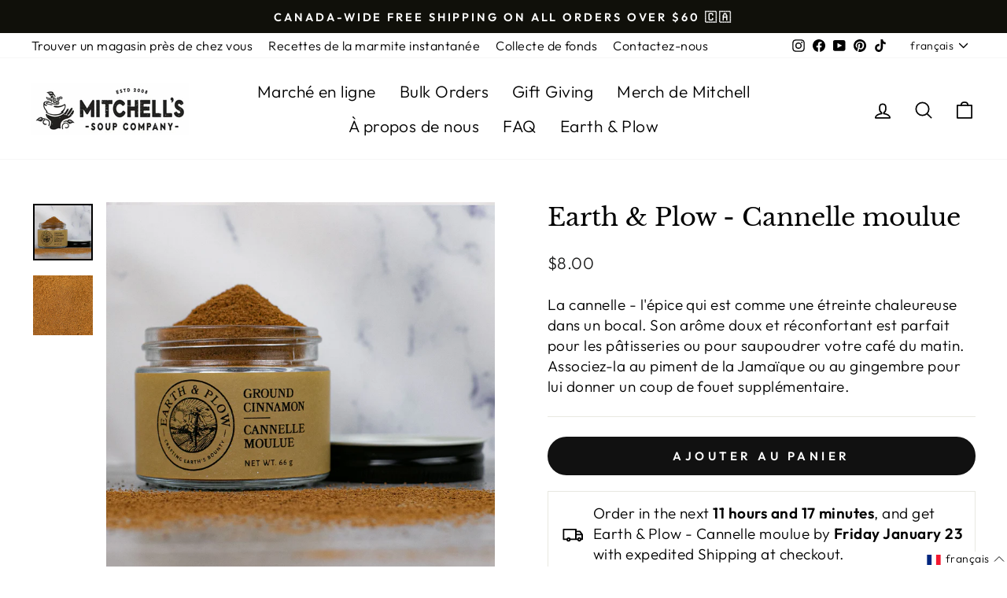

--- FILE ---
content_type: text/html; charset=utf-8
request_url: https://mitchellssoupco.ca/fr/products/earth-plow-ground-cinnamon
body_size: 55996
content:
<!doctype html>
<html class="no-js" lang="fr" dir="ltr">
<head>


<!-- BEAE-GLOBAL-FONT --> 
  
 <!-- END BEAE-GLOBAL-FONT -->
 

<!-- BEAE-HEADER -->


  
  
  
  <link href="//mitchellssoupco.ca/cdn/shop/t/68/assets/beae.base.min.css?v=167814568080774979251763047289" rel="stylesheet" type="text/css" media="all" />
  
  
      <style type="text/css" id="beae-global-theme-style">@import url("https://fonts.googleapis.com/css?family=Montserrat:100,200,300,400,500,600,700,800,900&display=swap");@import url("https://fonts.googleapis.com/css?family=Roboto:100,200,300,400,500,600,700,800,900&display=swap");
            :root {
                --rows: 10;
                --beae-site-max-width: 1920px;
            }
            
        :root{--beae-global-colors-accent: #c25f2c;--beae-global-colors-background: #e7e7e7;--beae-global-colors-primary: #171717;--beae-global-colors-secondary: #171717;--beae-global-colors-text: #171717;--beae-global-colors-white: white;--beae-global-colors-black: black;--beae-global-colors-primary_50: #e6e6e6;--beae-global-colors-primary_100: #dadada;--beae-global-colors-primary_200: #cfcfcf;--beae-global-colors-primary_300: #b8b8b8;--beae-global-colors-primary_400: #8a8a8a;--beae-global-colors-primary_500: #5c5c5c;--beae-global-colors-primary_600: #171717;--beae-global-colors-primary_700: #141414;--beae-global-colors-primary_800: #121212;--beae-global-colors-primary_900: #0c0c0c;--beae-global-colors-primary_950: #070707;--beae-global-colors-secondary_50: #e6e6e6;--beae-global-colors-secondary_100: #dadada;--beae-global-colors-secondary_200: #cfcfcf;--beae-global-colors-secondary_300: #b8b8b8;--beae-global-colors-secondary_400: #8a8a8a;--beae-global-colors-secondary_500: #5c5c5c;--beae-global-colors-secondary_600: #171717;--beae-global-colors-secondary_700: #141414;--beae-global-colors-secondary_800: #121212;--beae-global-colors-secondary_900: #0c0c0c;--beae-global-colors-secondary_950: #070707;--beae-global-colors-text_50: #e6e6e6;--beae-global-colors-text_100: #dadada;--beae-global-colors-text_200: #cfcfcf;--beae-global-colors-text_300: #b8b8b8;--beae-global-colors-text_400: #8a8a8a;--beae-global-colors-text_500: #5c5c5c;--beae-global-colors-text_600: #171717;--beae-global-colors-text_700: #141414;--beae-global-colors-text_800: #121212;--beae-global-colors-text_900: #0c0c0c;--beae-global-colors-text_950: #070707;--beae-global-colors-accent_50: #faeee8;--beae-global-colors-accent_100: #f7e6dd;--beae-global-colors-accent_200: #f5ded2;--beae-global-colors-accent_300: #f0cebc;--beae-global-colors-accent_400: #e6ad90;--beae-global-colors-accent_500: #dc8c64;--beae-global-colors-accent_600: #c25f2c;--beae-global-colors-accent_700: #ab5427;--beae-global-colors-accent_800: #944922;--beae-global-colors-accent_900: #673217;--beae-global-colors-accent_950: #391c0d;--beae-global-colors-background_50: #fbfbfb;--beae-global-colors-background_100: #fafafa;--beae-global-colors-background_200: #f9f9f9;--beae-global-colors-background_300: #f7f7f7;--beae-global-colors-background_400: #f2f2f2;--beae-global-colors-background_500: #eeeeee;--beae-global-colors-background_600: #e7e7e7;--beae-global-colors-background_700: #dfdfdf;--beae-global-colors-background_800: #d8d8d8;--beae-global-colors-background_900: #c8c8c8;--beae-global-colors-background_950: #b9b9b9;--beae-page-width: 1470px;--beae-site-margin: 30px;--beae-site-margin-mobile: 15px;--beae-pageWidth: 1200px;} .beae-btn-pr{font-size: 14px;line-height: 22px;letter-spacing: 0.1px;text-transform: uppercase;font-family: 'Montserrat', sans-serif;font-weight: 700;color: var(--beae-global-colors-background_50);background: var(--beae-global-colors-text_900);}  .beae-btn-pr:hover{background: var(--beae-global-colors-text_500);color: var(--beae-global-colors-background_50);border-radius: 60px;}  .beae-btn-se{color: var(--beae-global-colors-black);font-size: 28px;line-height: 20px;text-transform: none;font-family: 'Roboto', sans-serif;letter-spacing: 0.1px;font-weight: 700;font-style: normal;text-decoration: none;background: var(--beae-global-colors-white);box-shadow:[object Object];}  .beae-btn-se:hover{color: var(--beae-global-colors-background_50);background: var(--beae-global-colors-text_900);border-style: solid;border-color: var(--beae-global-colors-primary_600);border-width: 1px;}  .beae-btn-te{font-size: 14px;line-height: 20px;text-transform: uppercase;font-weight: 700;letter-spacing: 0.1px;font-family: 'Montserrat', sans-serif;text-decoration: underline;color: var(--beae-global-colors-primary_600);border-radius: 20px;}  .beae-btn-te:hover{color: var(--beae-global-colors-primary_900);}  .beae-typo-h1{font-size:57px;line-height:78px;color:var(--beae-global-colors-text_900);font-family: 'Montserrat', sans-serif;font-weight:700;text-transform:uppercase;} .beae-typo-h2{font-size:100px;line-height:60px;color:var(--beae-global-colors-text_900);text-transform:uppercase;font-family: 'Montserrat', sans-serif;font-weight:300;} .beae-typo-h3{font-size:26px;line-height:48px;color:var(--beae-global-colors-text_900);font-weight:700;text-transform:uppercase;font-family: 'Montserrat', sans-serif;} .beae-typo-h4{font-size:33px;line-height:42px;font-family: 'Montserrat', sans-serif;color:var(--beae-global-colors-black);font-weight:700;text-transform:uppercase;} .beae-typo-h5{font-size:28px;line-height:38px;color:var(--beae-global-colors-text_900);font-family: 'Montserrat', sans-serif;text-transform:uppercase;font-weight:700;} .beae-typo-h6{font-size:22px;line-height:30px;color:var(--beae-global-colors-text_900);text-transform:uppercase;font-weight:700;font-family: 'Montserrat', sans-serif;} .beae-typo-p1{font-size:25px;line-height:20px;color:var(--beae-global-colors-beae-eaes);font-weight:bold;letter-spacing:0.1px;text-transform:none;font-family: 'Roboto', sans-serif;} .beae-typo-p2{line-height:20px;font-size:16px;color:var(--beae-global-colors-text_500);font-weight:400;letter-spacing:0.1px;text-transform:none;font-family: 'Roboto', sans-serif;} .beae-typo-p3{font-size:14px;line-height:19px;color:var(--beae-global-colors-text_500);text-transform:none;letter-spacing:0.1px;font-family: 'Roboto', sans-serif;font-weight:400;} @media screen and (max-width: 768px) {
       .beae-btn-pr{font-size: 12px !important;line-height: 20px !important;letter-spacing: 1px !important;}  .beae-btn-se{font-size: 12px !important;line-height: 20px !important;}  .beae-btn-te{font-size: 16px !important;line-height: 20px !important;}  .beae-typo-h1{font-size: 46px;line-height: 59.8px;} .beae-typo-h2{font-size: 40px;line-height: 54.6px;} .beae-typo-h3{font-size: 35px;line-height: 45.5px;} .beae-typo-h4{font-size: 29px;line-height: 37.7px;} .beae-typo-h5{font-size: 24px;line-height: 36px;} .beae-typo-h6{font-size: 20px;line-height: 36px;} .beae-typo-p1{font-size: 14px;line-height: 21px;} .beae-typo-p2{line-height: 25.5px;font-size: 17px;} .beae-typo-p3{font-size: 14px;line-height: 21px;}
  }:root {
    --beae-global-colors-white: white;
    --beae-global-colors-black: black;
  --beae-global-colors-white: white;--beae-global-colors-black: black;--beae-global-colors-transparent: transparent;--beae-global-colors-beae-eaes: #5E202B;}</style>
  
      
  <script src="//mitchellssoupco.ca/cdn/shop/t/68/assets/beae.base.min.js?v=158277405371656458711763047290" defer="defer"></script>
  <script>
    window.BEAE_HELPER = {
        routes: {
            cart_url: "/fr/cart",
            root_url: "/fr"
        },
        lang: "fr",
        available_lang: {"shop_locale":{"locale":"fr","enabled":true,"primary":false,"published":true}}
    };
  </script><script>
      try {
        const beaeRecentlyViewedProducts = new Set(JSON.parse(localStorage.getItem("beaeRecentlyViewedProducts") || "[]"));
        beaeRecentlyViewedProducts.delete(8194876899565); // Delete first to re-move the product
        beaeRecentlyViewedProducts.add(8194876899565);
        localStorage.setItem("beaeRecentlyViewedProducts", JSON.stringify(Array.from(beaeRecentlyViewedProducts.values()).reverse()));
      } catch (e) {
        // Safari in private mode does not allow setting item, we silently fail
      }
      </script><!-- END BEAE-HEADER -->

  <meta charset="utf-8">
  <meta http-equiv="X-UA-Compatible" content="IE=edge,chrome=1">
  <meta name="viewport" content="width=device-width,initial-scale=1">
  <meta name="theme-color" content="#111111">
  <link rel="canonical" href="https://www.mitchellssoupco.com/fr/products/earth-plow-ground-cinnamon">
  <link rel="preconnect" href="https://cdn.shopify.com">
  <link rel="preconnect" href="https://fonts.shopifycdn.com">
  <link rel="dns-prefetch" href="https://productreviews.shopifycdn.com">
  <link rel="dns-prefetch" href="https://ajax.googleapis.com">
  <link rel="dns-prefetch" href="https://maps.googleapis.com">
  <link rel="dns-prefetch" href="https://maps.gstatic.com"><link rel="shortcut icon" href="//mitchellssoupco.ca/cdn/shop/files/MSC_32x32.png?v=1659549453" type="image/png" /><title>Earth &amp; Plow - Cannelle moulue
</title>
<meta name="description" content="La cannelle - l&#39;épice qui est comme une étreinte chaleureuse dans un bocal. Son arôme doux et réconfortant est parfait pour les pâtisseries ou pour saupoudrer votre café du matin. Associez-la au piment de la Jamaïque ou au gingembre pour lui donner un coup de fouet supplémentaire."><meta property="og:site_name" content="Mitchell&#39;s Soup Company">
  <meta property="og:url" content="https://www.mitchellssoupco.com/fr/products/earth-plow-ground-cinnamon">
  <meta property="og:title" content="Earth &amp; Plow - Cannelle moulue">
  <meta property="og:type" content="product">
  <meta property="og:description" content="La cannelle - l&#39;épice qui est comme une étreinte chaleureuse dans un bocal. Son arôme doux et réconfortant est parfait pour les pâtisseries ou pour saupoudrer votre café du matin. Associez-la au piment de la Jamaïque ou au gingembre pour lui donner un coup de fouet supplémentaire."><meta property="og:image" content="http://mitchellssoupco.ca/cdn/shop/files/cinnamon.jpg?v=1693334088">
    <meta property="og:image:secure_url" content="https://mitchellssoupco.ca/cdn/shop/files/cinnamon.jpg?v=1693334088">
    <meta property="og:image:width" content="1876">
    <meta property="og:image:height" content="1770"><meta name="twitter:site" content="@">
  <meta name="twitter:card" content="summary_large_image">
  <meta name="twitter:title" content="Earth & Plow - Cannelle moulue">
  <meta name="twitter:description" content="La cannelle - l&#39;épice qui est comme une étreinte chaleureuse dans un bocal. Son arôme doux et réconfortant est parfait pour les pâtisseries ou pour saupoudrer votre café du matin. Associez-la au piment de la Jamaïque ou au gingembre pour lui donner un coup de fouet supplémentaire.">
<style data-shopify>@font-face {
  font-family: "Libre Baskerville";
  font-weight: 400;
  font-style: normal;
  font-display: swap;
  src: url("//mitchellssoupco.ca/cdn/fonts/libre_baskerville/librebaskerville_n4.2ec9ee517e3ce28d5f1e6c6e75efd8a97e59c189.woff2") format("woff2"),
       url("//mitchellssoupco.ca/cdn/fonts/libre_baskerville/librebaskerville_n4.323789551b85098885c8eccedfb1bd8f25f56007.woff") format("woff");
}

  @font-face {
  font-family: Outfit;
  font-weight: 300;
  font-style: normal;
  font-display: swap;
  src: url("//mitchellssoupco.ca/cdn/fonts/outfit/outfit_n3.8c97ae4c4fac7c2ea467a6dc784857f4de7e0e37.woff2") format("woff2"),
       url("//mitchellssoupco.ca/cdn/fonts/outfit/outfit_n3.b50a189ccde91f9bceee88f207c18c09f0b62a7b.woff") format("woff");
}


  @font-face {
  font-family: Outfit;
  font-weight: 600;
  font-style: normal;
  font-display: swap;
  src: url("//mitchellssoupco.ca/cdn/fonts/outfit/outfit_n6.dfcbaa80187851df2e8384061616a8eaa1702fdc.woff2") format("woff2"),
       url("//mitchellssoupco.ca/cdn/fonts/outfit/outfit_n6.88384e9fc3e36038624caccb938f24ea8008a91d.woff") format("woff");
}

  
  
</style><style data-shopify>:root {
    --typeHeaderPrimary: "Libre Baskerville";
    --typeHeaderFallback: serif;
    --typeHeaderSize: 38px;
    --typeHeaderWeight: 400;
    --typeHeaderLineHeight: 1.2;
    --typeHeaderSpacing: 0.0em;

    --typeBasePrimary:Outfit;
    --typeBaseFallback:sans-serif;
    --typeBaseSize: 19px;
    --typeBaseWeight: 300;
    --typeBaseSpacing: 0.025em;
    --typeBaseLineHeight: 1.4;

    --typeCollectionTitle: 20px;

    --iconWeight: 4px;
    --iconLinecaps: round;

    
      --buttonRadius: 50px;
    

    --colorGridOverlayOpacity: 0.14;
  }

  .placeholder-content {
    background-image: linear-gradient(100deg, #ffffff 40%, #f7f7f7 63%, #ffffff 79%);
  }</style>
       
 <link href="//mitchellssoupco.ca/cdn/shop/t/68/assets/theme.css?v=51750491637266999881763047279" rel="stylesheet" type="text/css" media="all" />
    
    

 

 
 
 




  <script>window.performance && window.performance.mark && window.performance.mark('shopify.content_for_header.start');</script><meta name="google-site-verification" content="MV6Xi2gtPoV7ENMQsE-WhLjjz5mTrdgXU0K6QQJFY0g">
<meta id="shopify-digital-wallet" name="shopify-digital-wallet" content="/51198755005/digital_wallets/dialog">
<meta name="shopify-checkout-api-token" content="9130dd3a5e2dfc2da54803f99873b15d">
<meta id="in-context-paypal-metadata" data-shop-id="51198755005" data-venmo-supported="false" data-environment="production" data-locale="fr_FR" data-paypal-v4="true" data-currency="CAD">
<link rel="alternate" hreflang="x-default" href="https://www.mitchellssoupco.com/products/earth-plow-ground-cinnamon">
<link rel="alternate" hreflang="en" href="https://www.mitchellssoupco.com/products/earth-plow-ground-cinnamon">
<link rel="alternate" hreflang="fr" href="https://www.mitchellssoupco.com/fr/products/earth-plow-ground-cinnamon">
<link rel="alternate" type="application/json+oembed" href="https://www.mitchellssoupco.com/fr/products/earth-plow-ground-cinnamon.oembed">
<script async="async" src="/checkouts/internal/preloads.js?locale=fr-CA"></script>
<link rel="preconnect" href="https://shop.app" crossorigin="anonymous">
<script async="async" src="https://shop.app/checkouts/internal/preloads.js?locale=fr-CA&shop_id=51198755005" crossorigin="anonymous"></script>
<script id="apple-pay-shop-capabilities" type="application/json">{"shopId":51198755005,"countryCode":"CA","currencyCode":"CAD","merchantCapabilities":["supports3DS"],"merchantId":"gid:\/\/shopify\/Shop\/51198755005","merchantName":"Mitchell's Soup Company","requiredBillingContactFields":["postalAddress","email","phone"],"requiredShippingContactFields":["postalAddress","email","phone"],"shippingType":"shipping","supportedNetworks":["visa","masterCard","interac"],"total":{"type":"pending","label":"Mitchell's Soup Company","amount":"1.00"},"shopifyPaymentsEnabled":true,"supportsSubscriptions":true}</script>
<script id="shopify-features" type="application/json">{"accessToken":"9130dd3a5e2dfc2da54803f99873b15d","betas":["rich-media-storefront-analytics"],"domain":"mitchellssoupco.ca","predictiveSearch":true,"shopId":51198755005,"locale":"fr"}</script>
<script>var Shopify = Shopify || {};
Shopify.shop = "mitchells-soup-company.myshopify.com";
Shopify.locale = "fr";
Shopify.currency = {"active":"CAD","rate":"1.0"};
Shopify.country = "CA";
Shopify.theme = {"name":"Holidays 2025","id":154835845357,"schema_name":"Impulse","schema_version":"5.5.1","theme_store_id":null,"role":"main"};
Shopify.theme.handle = "null";
Shopify.theme.style = {"id":null,"handle":null};
Shopify.cdnHost = "mitchellssoupco.ca/cdn";
Shopify.routes = Shopify.routes || {};
Shopify.routes.root = "/fr/";</script>
<script type="module">!function(o){(o.Shopify=o.Shopify||{}).modules=!0}(window);</script>
<script>!function(o){function n(){var o=[];function n(){o.push(Array.prototype.slice.apply(arguments))}return n.q=o,n}var t=o.Shopify=o.Shopify||{};t.loadFeatures=n(),t.autoloadFeatures=n()}(window);</script>
<script>
  window.ShopifyPay = window.ShopifyPay || {};
  window.ShopifyPay.apiHost = "shop.app\/pay";
  window.ShopifyPay.redirectState = null;
</script>
<script id="shop-js-analytics" type="application/json">{"pageType":"product"}</script>
<script defer="defer" async type="module" src="//mitchellssoupco.ca/cdn/shopifycloud/shop-js/modules/v2/client.init-shop-cart-sync_DyYWCJny.fr.esm.js"></script>
<script defer="defer" async type="module" src="//mitchellssoupco.ca/cdn/shopifycloud/shop-js/modules/v2/chunk.common_BDBm0ZZC.esm.js"></script>
<script type="module">
  await import("//mitchellssoupco.ca/cdn/shopifycloud/shop-js/modules/v2/client.init-shop-cart-sync_DyYWCJny.fr.esm.js");
await import("//mitchellssoupco.ca/cdn/shopifycloud/shop-js/modules/v2/chunk.common_BDBm0ZZC.esm.js");

  window.Shopify.SignInWithShop?.initShopCartSync?.({"fedCMEnabled":true,"windoidEnabled":true});

</script>
<script defer="defer" async type="module" src="//mitchellssoupco.ca/cdn/shopifycloud/shop-js/modules/v2/client.payment-terms_DoIedF_y.fr.esm.js"></script>
<script defer="defer" async type="module" src="//mitchellssoupco.ca/cdn/shopifycloud/shop-js/modules/v2/chunk.common_BDBm0ZZC.esm.js"></script>
<script defer="defer" async type="module" src="//mitchellssoupco.ca/cdn/shopifycloud/shop-js/modules/v2/chunk.modal_CtqKD1z8.esm.js"></script>
<script type="module">
  await import("//mitchellssoupco.ca/cdn/shopifycloud/shop-js/modules/v2/client.payment-terms_DoIedF_y.fr.esm.js");
await import("//mitchellssoupco.ca/cdn/shopifycloud/shop-js/modules/v2/chunk.common_BDBm0ZZC.esm.js");
await import("//mitchellssoupco.ca/cdn/shopifycloud/shop-js/modules/v2/chunk.modal_CtqKD1z8.esm.js");

  
</script>
<script>
  window.Shopify = window.Shopify || {};
  if (!window.Shopify.featureAssets) window.Shopify.featureAssets = {};
  window.Shopify.featureAssets['shop-js'] = {"shop-cart-sync":["modules/v2/client.shop-cart-sync_B_Bw5PRo.fr.esm.js","modules/v2/chunk.common_BDBm0ZZC.esm.js"],"init-fed-cm":["modules/v2/client.init-fed-cm_-pdRnAOg.fr.esm.js","modules/v2/chunk.common_BDBm0ZZC.esm.js"],"init-windoid":["modules/v2/client.init-windoid_DnYlFG1h.fr.esm.js","modules/v2/chunk.common_BDBm0ZZC.esm.js"],"shop-cash-offers":["modules/v2/client.shop-cash-offers_C5kHJTSN.fr.esm.js","modules/v2/chunk.common_BDBm0ZZC.esm.js","modules/v2/chunk.modal_CtqKD1z8.esm.js"],"shop-button":["modules/v2/client.shop-button_mcpRJFuh.fr.esm.js","modules/v2/chunk.common_BDBm0ZZC.esm.js"],"init-shop-email-lookup-coordinator":["modules/v2/client.init-shop-email-lookup-coordinator_BCzilhpw.fr.esm.js","modules/v2/chunk.common_BDBm0ZZC.esm.js"],"shop-toast-manager":["modules/v2/client.shop-toast-manager_C_QXj6h0.fr.esm.js","modules/v2/chunk.common_BDBm0ZZC.esm.js"],"shop-login-button":["modules/v2/client.shop-login-button_BEQFZ84Y.fr.esm.js","modules/v2/chunk.common_BDBm0ZZC.esm.js","modules/v2/chunk.modal_CtqKD1z8.esm.js"],"avatar":["modules/v2/client.avatar_BTnouDA3.fr.esm.js"],"init-shop-cart-sync":["modules/v2/client.init-shop-cart-sync_DyYWCJny.fr.esm.js","modules/v2/chunk.common_BDBm0ZZC.esm.js"],"pay-button":["modules/v2/client.pay-button_DsS5m06H.fr.esm.js","modules/v2/chunk.common_BDBm0ZZC.esm.js"],"init-shop-for-new-customer-accounts":["modules/v2/client.init-shop-for-new-customer-accounts_BFJXT-UG.fr.esm.js","modules/v2/client.shop-login-button_BEQFZ84Y.fr.esm.js","modules/v2/chunk.common_BDBm0ZZC.esm.js","modules/v2/chunk.modal_CtqKD1z8.esm.js"],"init-customer-accounts-sign-up":["modules/v2/client.init-customer-accounts-sign-up_QowAcxX2.fr.esm.js","modules/v2/client.shop-login-button_BEQFZ84Y.fr.esm.js","modules/v2/chunk.common_BDBm0ZZC.esm.js","modules/v2/chunk.modal_CtqKD1z8.esm.js"],"shop-follow-button":["modules/v2/client.shop-follow-button_9fzI0NJX.fr.esm.js","modules/v2/chunk.common_BDBm0ZZC.esm.js","modules/v2/chunk.modal_CtqKD1z8.esm.js"],"checkout-modal":["modules/v2/client.checkout-modal_DHwrZ6kr.fr.esm.js","modules/v2/chunk.common_BDBm0ZZC.esm.js","modules/v2/chunk.modal_CtqKD1z8.esm.js"],"init-customer-accounts":["modules/v2/client.init-customer-accounts_BBfGV8Xt.fr.esm.js","modules/v2/client.shop-login-button_BEQFZ84Y.fr.esm.js","modules/v2/chunk.common_BDBm0ZZC.esm.js","modules/v2/chunk.modal_CtqKD1z8.esm.js"],"lead-capture":["modules/v2/client.lead-capture_BFlE4x9y.fr.esm.js","modules/v2/chunk.common_BDBm0ZZC.esm.js","modules/v2/chunk.modal_CtqKD1z8.esm.js"],"shop-login":["modules/v2/client.shop-login_C8y8Opox.fr.esm.js","modules/v2/chunk.common_BDBm0ZZC.esm.js","modules/v2/chunk.modal_CtqKD1z8.esm.js"],"payment-terms":["modules/v2/client.payment-terms_DoIedF_y.fr.esm.js","modules/v2/chunk.common_BDBm0ZZC.esm.js","modules/v2/chunk.modal_CtqKD1z8.esm.js"]};
</script>
<script>(function() {
  var isLoaded = false;
  function asyncLoad() {
    if (isLoaded) return;
    isLoaded = true;
    var urls = ["https:\/\/live.bb.eight-cdn.com\/script.js?shop=mitchells-soup-company.myshopify.com","https:\/\/cdn.shopify.com\/s\/files\/1\/0511\/9875\/5005\/t\/36\/assets\/loy_51198755005.js?v=1658269337\u0026shop=mitchells-soup-company.myshopify.com","https:\/\/api-na1.hubapi.com\/scriptloader\/v1\/44376789.js?shop=mitchells-soup-company.myshopify.com"];
    for (var i = 0; i < urls.length; i++) {
      var s = document.createElement('script');
      s.type = 'text/javascript';
      s.async = true;
      s.src = urls[i];
      var x = document.getElementsByTagName('script')[0];
      x.parentNode.insertBefore(s, x);
    }
  };
  if(window.attachEvent) {
    window.attachEvent('onload', asyncLoad);
  } else {
    window.addEventListener('load', asyncLoad, false);
  }
})();</script>
<script id="__st">var __st={"a":51198755005,"offset":-28800,"reqid":"42a0db6a-d5b9-4556-860b-c8124cd6cd0c-1768891350","pageurl":"mitchellssoupco.ca\/fr\/products\/earth-plow-ground-cinnamon","u":"7b9ebb4357e4","p":"product","rtyp":"product","rid":8194876899565};</script>
<script>window.ShopifyPaypalV4VisibilityTracking = true;</script>
<script id="captcha-bootstrap">!function(){'use strict';const t='contact',e='account',n='new_comment',o=[[t,t],['blogs',n],['comments',n],[t,'customer']],c=[[e,'customer_login'],[e,'guest_login'],[e,'recover_customer_password'],[e,'create_customer']],r=t=>t.map((([t,e])=>`form[action*='/${t}']:not([data-nocaptcha='true']) input[name='form_type'][value='${e}']`)).join(','),a=t=>()=>t?[...document.querySelectorAll(t)].map((t=>t.form)):[];function s(){const t=[...o],e=r(t);return a(e)}const i='password',u='form_key',d=['recaptcha-v3-token','g-recaptcha-response','h-captcha-response',i],f=()=>{try{return window.sessionStorage}catch{return}},m='__shopify_v',_=t=>t.elements[u];function p(t,e,n=!1){try{const o=window.sessionStorage,c=JSON.parse(o.getItem(e)),{data:r}=function(t){const{data:e,action:n}=t;return t[m]||n?{data:e,action:n}:{data:t,action:n}}(c);for(const[e,n]of Object.entries(r))t.elements[e]&&(t.elements[e].value=n);n&&o.removeItem(e)}catch(o){console.error('form repopulation failed',{error:o})}}const l='form_type',E='cptcha';function T(t){t.dataset[E]=!0}const w=window,h=w.document,L='Shopify',v='ce_forms',y='captcha';let A=!1;((t,e)=>{const n=(g='f06e6c50-85a8-45c8-87d0-21a2b65856fe',I='https://cdn.shopify.com/shopifycloud/storefront-forms-hcaptcha/ce_storefront_forms_captcha_hcaptcha.v1.5.2.iife.js',D={infoText:'Protégé par hCaptcha',privacyText:'Confidentialité',termsText:'Conditions'},(t,e,n)=>{const o=w[L][v],c=o.bindForm;if(c)return c(t,g,e,D).then(n);var r;o.q.push([[t,g,e,D],n]),r=I,A||(h.body.append(Object.assign(h.createElement('script'),{id:'captcha-provider',async:!0,src:r})),A=!0)});var g,I,D;w[L]=w[L]||{},w[L][v]=w[L][v]||{},w[L][v].q=[],w[L][y]=w[L][y]||{},w[L][y].protect=function(t,e){n(t,void 0,e),T(t)},Object.freeze(w[L][y]),function(t,e,n,w,h,L){const[v,y,A,g]=function(t,e,n){const i=e?o:[],u=t?c:[],d=[...i,...u],f=r(d),m=r(i),_=r(d.filter((([t,e])=>n.includes(e))));return[a(f),a(m),a(_),s()]}(w,h,L),I=t=>{const e=t.target;return e instanceof HTMLFormElement?e:e&&e.form},D=t=>v().includes(t);t.addEventListener('submit',(t=>{const e=I(t);if(!e)return;const n=D(e)&&!e.dataset.hcaptchaBound&&!e.dataset.recaptchaBound,o=_(e),c=g().includes(e)&&(!o||!o.value);(n||c)&&t.preventDefault(),c&&!n&&(function(t){try{if(!f())return;!function(t){const e=f();if(!e)return;const n=_(t);if(!n)return;const o=n.value;o&&e.removeItem(o)}(t);const e=Array.from(Array(32),(()=>Math.random().toString(36)[2])).join('');!function(t,e){_(t)||t.append(Object.assign(document.createElement('input'),{type:'hidden',name:u})),t.elements[u].value=e}(t,e),function(t,e){const n=f();if(!n)return;const o=[...t.querySelectorAll(`input[type='${i}']`)].map((({name:t})=>t)),c=[...d,...o],r={};for(const[a,s]of new FormData(t).entries())c.includes(a)||(r[a]=s);n.setItem(e,JSON.stringify({[m]:1,action:t.action,data:r}))}(t,e)}catch(e){console.error('failed to persist form',e)}}(e),e.submit())}));const S=(t,e)=>{t&&!t.dataset[E]&&(n(t,e.some((e=>e===t))),T(t))};for(const o of['focusin','change'])t.addEventListener(o,(t=>{const e=I(t);D(e)&&S(e,y())}));const B=e.get('form_key'),M=e.get(l),P=B&&M;t.addEventListener('DOMContentLoaded',(()=>{const t=y();if(P)for(const e of t)e.elements[l].value===M&&p(e,B);[...new Set([...A(),...v().filter((t=>'true'===t.dataset.shopifyCaptcha))])].forEach((e=>S(e,t)))}))}(h,new URLSearchParams(w.location.search),n,t,e,['guest_login'])})(!0,!0)}();</script>
<script integrity="sha256-4kQ18oKyAcykRKYeNunJcIwy7WH5gtpwJnB7kiuLZ1E=" data-source-attribution="shopify.loadfeatures" defer="defer" src="//mitchellssoupco.ca/cdn/shopifycloud/storefront/assets/storefront/load_feature-a0a9edcb.js" crossorigin="anonymous"></script>
<script crossorigin="anonymous" defer="defer" src="//mitchellssoupco.ca/cdn/shopifycloud/storefront/assets/shopify_pay/storefront-65b4c6d7.js?v=20250812"></script>
<script data-source-attribution="shopify.dynamic_checkout.dynamic.init">var Shopify=Shopify||{};Shopify.PaymentButton=Shopify.PaymentButton||{isStorefrontPortableWallets:!0,init:function(){window.Shopify.PaymentButton.init=function(){};var t=document.createElement("script");t.src="https://mitchellssoupco.ca/cdn/shopifycloud/portable-wallets/latest/portable-wallets.fr.js",t.type="module",document.head.appendChild(t)}};
</script>
<script data-source-attribution="shopify.dynamic_checkout.buyer_consent">
  function portableWalletsHideBuyerConsent(e){var t=document.getElementById("shopify-buyer-consent"),n=document.getElementById("shopify-subscription-policy-button");t&&n&&(t.classList.add("hidden"),t.setAttribute("aria-hidden","true"),n.removeEventListener("click",e))}function portableWalletsShowBuyerConsent(e){var t=document.getElementById("shopify-buyer-consent"),n=document.getElementById("shopify-subscription-policy-button");t&&n&&(t.classList.remove("hidden"),t.removeAttribute("aria-hidden"),n.addEventListener("click",e))}window.Shopify?.PaymentButton&&(window.Shopify.PaymentButton.hideBuyerConsent=portableWalletsHideBuyerConsent,window.Shopify.PaymentButton.showBuyerConsent=portableWalletsShowBuyerConsent);
</script>
<script data-source-attribution="shopify.dynamic_checkout.cart.bootstrap">document.addEventListener("DOMContentLoaded",(function(){function t(){return document.querySelector("shopify-accelerated-checkout-cart, shopify-accelerated-checkout")}if(t())Shopify.PaymentButton.init();else{new MutationObserver((function(e,n){t()&&(Shopify.PaymentButton.init(),n.disconnect())})).observe(document.body,{childList:!0,subtree:!0})}}));
</script>
<link id="shopify-accelerated-checkout-styles" rel="stylesheet" media="screen" href="https://mitchellssoupco.ca/cdn/shopifycloud/portable-wallets/latest/accelerated-checkout-backwards-compat.css" crossorigin="anonymous">
<style id="shopify-accelerated-checkout-cart">
        #shopify-buyer-consent {
  margin-top: 1em;
  display: inline-block;
  width: 100%;
}

#shopify-buyer-consent.hidden {
  display: none;
}

#shopify-subscription-policy-button {
  background: none;
  border: none;
  padding: 0;
  text-decoration: underline;
  font-size: inherit;
  cursor: pointer;
}

#shopify-subscription-policy-button::before {
  box-shadow: none;
}

      </style>

<script>window.performance && window.performance.mark && window.performance.mark('shopify.content_for_header.end');</script>


 
  <script  src="//mitchellssoupco.ca/cdn/shop/t/68/assets/vendor-scripts-v10.js" defer ></script><script src="//mitchellssoupco.ca/cdn/shop/t/68/assets/theme.js?v=129724455779443226791762959964" defer="defer"></script>


  
  <!-- Global site tag (gtag.js) - Google Analytics -->
<script defer src="https://www.googletagmanager.com/gtag/js?id=G-V7V513T1SN"></script>
<script>
  window.dataLayer = window.dataLayer || [];
  function gtag(){dataLayer.push(arguments);}
  gtag('js', new Date());

  gtag('config', 'G-V7V513T1SN');
</script>

<!-- Start of LittledataLayer -->

<!-- End of LittledataLayer -->

	                







<style>
  
  
  
  
  
  
  
  
  @import url('https://fonts.googleapis.com/css2?family=ABeeZee:&family=ABeeZee:&family=ABeeZee:&family=ABeeZee:&display=swap');
  
    

  
  .recipe-block .recipe-card h2 {font-family: 'ABeeZee';
    font-weight:  ;font-size: px ;color:  ;}
  
  
  .recipe-block .recipe-card h3 {font-family: 'ABeeZee' ;
    font-weight:  ;font-size: px ;color:  ;}
  
  
  .recipe-block .recipe-card p, .recipe-block .recipe-card li  {font-family: 'ABeeZee';
    font-weight:  ;font-size: px ;color:  ;}
  
  
  .recipe-block .recipe-card a  {font-family: 'ABeeZee';
    font-weight: ;font-size: px;color: ;}
  
  
  .recipe-block .recipe-card a:hover {
    color: ;
  }
  
  
  
  
</style>




 

 

 

 

 

  
<script type="text/javascript">
  window.Rivo = window.Rivo || {};
  window.Rivo.common = window.Rivo.common || {};
  window.Rivo.common.shop = {
    permanent_domain: 'mitchells-soup-company.myshopify.com',
    currency: "CAD",
    money_format: "${{amount}}",
    id: 51198755005
  };
  

  window.Rivo.common.template = 'product';
  window.Rivo.common.cart = {};
  window.Rivo.global_config = {"asset_urls":{"loy":{"api_js":"https:\/\/cdn.shopify.com\/s\/files\/1\/0194\/1736\/6592\/t\/1\/assets\/ba_rivo_api.js?v=1764090844","lp_js":"https:\/\/cdn.shopify.com\/s\/files\/1\/0194\/1736\/6592\/t\/1\/assets\/ba_rivo_lp.js?v=1764090843","lp_css":"https:\/\/cdn.shopify.com\/s\/files\/1\/0194\/1736\/6592\/t\/1\/assets\/ba_rivo_lp.css?v=1763487440","profile_js":"https:\/\/cdn.shopify.com\/s\/files\/1\/0194\/1736\/6592\/t\/1\/assets\/ba_rivo_profile.js?v=1764090842","profile_css":"https:\/\/cdn.shopify.com\/s\/files\/1\/0194\/1736\/6592\/t\/1\/assets\/ba_rivo_profile.css?v=1765147386","init_js":"https:\/\/cdn.shopify.com\/s\/files\/1\/0194\/1736\/6592\/t\/1\/assets\/ba_loy_init.js?v=1764090841","referrals_js":"https:\/\/cdn.shopify.com\/s\/files\/1\/0194\/1736\/6592\/t\/1\/assets\/ba_loy_referrals.js?v=1764090845","referrals_css":"https:\/\/cdn.shopify.com\/s\/files\/1\/0194\/1736\/6592\/t\/1\/assets\/ba_loy_referrals.css?v=1700287043","widget_js":"https:\/\/cdn.shopify.com\/s\/files\/1\/0037\/2110\/1430\/t\/963\/assets\/ba_loy_widget.js?v=1728252181","widget_css":"https:\/\/cdn.shopify.com\/s\/files\/1\/0194\/1736\/6592\/t\/1\/assets\/ba_loy_widget.css?v=1692840875","page_init_js":"https:\/\/cdn.shopify.com\/s\/files\/1\/0194\/1736\/6592\/t\/1\/assets\/ba_loy_page_init.js?v=1711433130","page_widget_js":"https:\/\/cdn.shopify.com\/s\/files\/1\/0194\/1736\/6592\/t\/1\/assets\/ba_loy_page_widget.js?v=1711432435","page_widget_css":"https:\/\/cdn.shopify.com\/s\/files\/1\/0194\/1736\/6592\/t\/1\/assets\/ba_loy_page.css?v=1693059047","page_preview_js":null,"app_proxy_applications_js":"https:\/\/cdn.shopify.com\/s\/files\/1\/0194\/1736\/6592\/t\/1\/assets\/app_proxy_application.js?v=1708835151"},"forms":{"init_js":"https:\/\/cdn.shopify.com\/s\/files\/1\/0194\/1736\/6592\/t\/1\/assets\/ba_forms_init.js?v=1711433134","widget_js":"https:\/\/cdn.shopify.com\/s\/files\/1\/0194\/1736\/6592\/t\/1\/assets\/ba_forms_widget.js?v=1711433135","forms_css":"https:\/\/cdn.shopify.com\/s\/files\/1\/0194\/1736\/6592\/t\/1\/assets\/ba_forms.css?v=1691714518"},"global":{"helper_js":"https:\/\/cdn.shopify.com\/s\/files\/1\/0194\/1736\/6592\/t\/1\/assets\/ba_tracking.js?v=1764090840"}},"proxy_paths":{"loy":"\/apps\/ba-loy","app_metrics":"\/apps\/ba-loy\/app_metrics"},"aat":["loy"],"pv":false,"sts":false,"bam":true,"batc":true,"fetch_url_to_string":false,"base_money_format":"${{amount}}","online_store_version":2,"loy_js_api_enabled":false,"hide_console_ad":false,"shopify_markets_enabled":false,"google_client_id":"105612801293-i27f7uh4jfd7tajl14hqbqlvd6dr5psc.apps.googleusercontent.com","multipass_v_token":false,"clear_latest_order_cache":false,"shop":{"id":51198755005,"name":"Mitchell's Soup Company","domain":"www.mitchellssoupco.com"},"theme_extension_local_assets":false};

  
    if (window.Rivo.common.template == 'product'){
      window.Rivo.common.product = {
        id: 8194876899565, price: 800, handle: "earth-plow-ground-cinnamon", tags: ["earth\u0026plow"],
        available: true, title: "Earth \u0026 Plow - Cannelle moulue", variants: [{"id":44165809897709,"title":"Default Title","option1":"Default Title","option2":null,"option3":null,"sku":"837967000794","requires_shipping":true,"taxable":false,"featured_image":null,"available":true,"name":"Earth \u0026 Plow - Cannelle moulue","public_title":null,"options":["Default Title"],"price":800,"weight":225,"compare_at_price":null,"inventory_management":"shopify","barcode":"","requires_selling_plan":false,"selling_plan_allocations":[]}]
      };
    }
  

    window.Rivo.loy_config = {"brand_theme_settings":{"enabled":true,"button_bg":"#c25f2c","header_bg":"#c25f2c","desc_color":"#737376","icon_color":"#3a3a3a","link_color":"#c25f2c","visibility":"both","cards_shape":"rounded","hide_widget":false,"launcher_bg":"#c25f2c","mobile_icon":"star","mobile_text":"Rewards","title_color":"#212b36","banner_image":"","desktop_icon":"star","desktop_text":"Rewards","inputs_shape":"rounded","primary_font":null,"buttons_shape":"rounded","mobile_layout":"icon_with_text","primary_color":"#2932fc","desktop_layout":"icon_with_text","launcher_shape":"circle","secondary_font":null,"container_shape":"rounded","mobile_placement":"right","button_text_color":"#fff","desktop_placement":"right","header_text_color":"#fff","powered_by_hidden":true,"launcher_text_color":"#ffffff","mobile_side_spacing":20,"desktop_side_spacing":20,"panel_order_settings":{"vip":3,"points":1,"referrals":2},"visibility_condition":"","mobile_bottom_spacing":20,"desktop_bottom_spacing":20,"hide_widget_permanently":false,"widget_icon_preview_url":"","hide_widget_launcher_on_mobile":false,"widget_banner_image_preview_url":""},"launcher_style_settings":{"enabled":true,"button_bg":"#c25f2c","header_bg":"#c25f2c","desc_color":"#737376","icon_color":"#3a3a3a","link_color":"#c25f2c","visibility":"both","cards_shape":"rounded","hide_widget":false,"launcher_bg":"#c25f2c","mobile_icon":"star","mobile_text":"Rewards","title_color":"#212b36","banner_image":"","desktop_icon":"star","desktop_text":"Rewards","inputs_shape":"rounded","primary_font":null,"buttons_shape":"rounded","mobile_layout":"icon_with_text","primary_color":"#2932fc","desktop_layout":"icon_with_text","launcher_shape":"circle","secondary_font":null,"container_shape":"rounded","mobile_placement":"right","button_text_color":"#fff","desktop_placement":"right","header_text_color":"#fff","powered_by_hidden":true,"launcher_text_color":"#ffffff","mobile_side_spacing":20,"desktop_side_spacing":20,"panel_order_settings":{"vip":3,"points":1,"referrals":2},"visibility_condition":"","mobile_bottom_spacing":20,"desktop_bottom_spacing":20,"hide_widget_permanently":false,"widget_icon_preview_url":"","hide_widget_launcher_on_mobile":false,"widget_banner_image_preview_url":""},"points_program_enabled":false,"referral_program_enabled":false,"membership_program_enabled":false,"vip_program_enabled":false,"vip_program_tier_type":"points_earned","vip_program_period":"lifetime","floating_widget_settings":{"enabled":true,"button_bg":"#c25f2c","header_bg":"#c25f2c","desc_color":"#737376","icon_color":"#3a3a3a","link_color":"#c25f2c","visibility":"both","cards_shape":"rounded","hide_widget":false,"launcher_bg":"#c25f2c","mobile_icon":"star","mobile_text":"Rewards","title_color":"#212b36","banner_image":"","desktop_icon":"star","desktop_text":"Rewards","inputs_shape":"rounded","primary_font":null,"buttons_shape":"rounded","mobile_layout":"icon_with_text","primary_color":"#2932fc","desktop_layout":"icon_with_text","launcher_shape":"circle","secondary_font":null,"container_shape":"rounded","mobile_placement":"right","button_text_color":"#fff","desktop_placement":"right","header_text_color":"#fff","powered_by_hidden":true,"launcher_text_color":"#ffffff","mobile_side_spacing":20,"desktop_side_spacing":20,"panel_order_settings":{},"visibility_condition":"","mobile_bottom_spacing":20,"desktop_bottom_spacing":20,"hide_widget_permanently":false,"widget_icon_preview_url":"","hide_widget_launcher_on_mobile":false,"widget_banner_image_preview_url":"","desktop_launcher_icon":null,"mobile_launcher_icon":null},"widget_custom_icons":{"brand_icon":null,"rewards":null,"ways_to_earn":null,"ways_to_redeem":null},"widget_css":"#baLoySectionWrapper .ba-loy-bg-color {\n  background: linear-gradient(125deg, hsla(20,63%,47%,1), hsla(20,72%,31%,1));\n}\n\n#baLoySectionWrapper .section-panel-wrapper {\n  box-shadow:rgba(0, 0, 0, 0.1) 0px 4px 15px 0px, rgba(0, 0, 0, 0.1) 0px 1px 2px 0px, #c25f2c 0px 2px 0px 0px inset;\n}\n\n\n\n\n.header-main, .header-secondary, .points-expiry-desc {\n\tcolor: #fff !important;\n}\n.main-default a.sign-in{\n  color: #c25f2c !important;\n}\n\n.section-table-piece-detail-items .li-img path {\n  fill: #3a3a3a;\n}\n\n.buttons-icons-detail-image .li-img {\n  fill: #3a3a3a;\n}\n\n#baLoySectionWrapper .loy-button-main{\n    background: #c25f2c;\n    color: #fff;\n}\n\n  #baLoySectionWrapper .loy-button-main{\n    color: #fff;\n  }\n\n  #baLoySectionWrapper .main-default, #baLoySectionWrapper div.panel-section .head-title,#baLoySectionWrapper body {\n    color: #212b36;\n  }\n\n  #baLoySectionWrapper .section-panel-wrapper .panel-desc, #baLoySectionWrapper .main-default.sign-in-text{\n    color: #737376;\n  }\n\n  #launcher-wrapper{\n    background: #c25f2c;\n  }\n\n#baLoySectionWrapper div.section-bottom{\n  display:none;\n}\n\n.ba-loy-namespace .ba-loy-messenger-frame, #launcher-wrapper{\n  right: 20px;\n  left: auto;\n}\n.ba-loy-namespace .ba-loy-messenger-frame {\n  bottom: 90px;\n}\n#launcher-wrapper{\n  bottom: 20px;\n}\n\n.launcher-text{\n  color: #ffffff !important;\n}\n\n#launcher-wrapper .launcher-desktop { display: block; }\n#launcher-wrapper .launcher-mobile  { display: none;  }\n\n@media (max-device-width: 851px) and (orientation: landscape), (max-width: 500px) {\n  .ba-loy-namespace .ba-loy-messenger-frame{\n    height: 100%;\n    min-height: 100%;\n    bottom: 0;\n    right: 0;\n    left: 0;\n    top: 0;\n    width: 100%;\n    border-radius: 0 !important;\n  }\n  #launcher-wrapper.up{\n    display: none;\n  }\n  #launcher-wrapper{\n    right: 20px;\n    left: auto;\n    bottom: 20px;\n  }\n  #launcher-wrapper .launcher-desktop { display: none;  }\n  #launcher-wrapper .launcher-mobile  { display: block; }\n}\n\n\n\n.ba-loy-circle{border-radius: 30px !important;}\n.ba-loy-rounded{border-radius: 10px !important;}\n.ba-loy-square{border-radius: 0px !important;}\n","domain_name":"loyalty.rivo.io","font_settings":{},"translations":{"vip_perks":"Perks","vip_tiers":"VIP Tiers","general_by":"by","vip_reward":"VIP reward","vip_status":"VIP Status","general_day":"Day","social_like":"Like","social_share":"Share","vip_benefits":"Benefits","general_error":"Hmm, something went wrong, please try again shortly","general_month":"Month","general_point":"Point","general_spend":"you spend","general_spent":"Spent","social_follow":"Follow","tos_expiry_at":"Reward expires on {{expiry_date}}.","vip_tier_desc":"Gain access to exclusive rewards.","general_credit":"Credit","general_points":"Points","general_redeem":"Redeem","general_reward":"reward","vip_tier_spend":"Spend {{amount}}","general_credits":"Credits","general_go_back":"Go back","general_pending":"Pending","general_rewards":"Rewards","general_sign_in":"Sign in","general_sign_up":"Sign up","referrals_title":"Referral Program","review_complete":"Post a product review","survey_complete":"Complete a Survey","general_approved":"Approved","general_share_on":"Share on","general_you_have":"You have","tos_free_product":"Reward only applies to {{product_name}}","acct_creation_btn":"Start Earning","general_cancelled":"Cancelled","general_edit_date":"Edit Date","general_save_date":"Save date","general_show_more":"Show more","general_signed_up":"signed up","member_point_desc":"Earn points and turn these into rewards!","referral_complete":"Complete a Referral","tos_expiry_months":"Expires {{expiry_months}} month(s) after being redeemed.","vip_tier_achieved":"Unlocked {{tier_name}}","vip_tier_added_to":"Added to {{tier_name}}","acct_creation_desc":"Get rewarded for being an awesome customer","general_apply_code":"Apply code","general_share_link":"Share your Personal Link","referrals_email_to":"To","vip_achieved_until":"Achieved until","vip_tier_to_unlock":"to unlock","visitor_point_desc":"Earn points and turn these into rewards!","acct_creation_title":"Join and Earn Rewards","general_reward_show":"Show","member_header_title":"{points}","member_point_header":"Points","referrals_completed":"referrals completed so far","vip_tier_dropped_to":"Fell to {{tier_name}}","vip_tier_on_highest":"You did it! You're on the highest tier 🎉","general_balance_text":"store credit","general_past_rewards":"Past rewards","general_product_page":"product page","general_ways_to_earn":"Ways to earn","general_your_rewards":"Your rewards","referrals_email_send":"Send email","referrals_get_reward":"Get your","referrals_share_link":"Share this link with a friend for them to claim the reward","social_facebook_like":"Like page on Facebook","social_tiktok_follow":"Follow on TikTok","social_twitter_share":"Share link on Twitter","tos_min_order_amount":"Applies to all orders over {{min_order_amount}}.","vip_tier_earn_points":"Earn {{points}} Points","vip_tier_retained_to":"Kept {{tier_name}}","vip_tier_vip_history":"VIP History","visitor_header_title":"🏆 Rewards Program","visitor_point_header":"Earn Points","acct_creation_sign_in":"Already a member?","general_cancel_points":"Points canceled","general_no_points_yet":"No Points yet","general_refund_points":"Points refunded","general_sms_subscribe":"Subscribe to SMS","member_header_caption":"Your points","social_facebook_share":"Share link on Facebook","social_twitter_follow":"Follow on Twitter","vip_reward_earned_via":"Earned via {{vip_tier_name}} tier","vip_you_have_achieved":"You've achieved","wallet_pass_subscribe":"Add Wallet Pass","general_cancel_credits":"Credits canceled","general_no_rewards_yet":"No rewards yet","general_place_an_order":"Place an order","general_points_expired":"Points expired","general_refund_credits":"Credits refunded","general_upload_receipt":"Submit a Receipt","general_ways_to_redeem":"Ways to redeem","referrals_claim_reward":"Claim your gift","referrals_code_invalid":"This referral code is invalid","referrals_email_invite":"Refer friends by email","referrals_visitor_desc":"Refer a friend who makes a purchase and both of you will claim rewards.","review_complete_points":"{{points_amount}} Points for every review posted","tos_min_order_quantity":"Minimum {{min_order_quantity}} items required in cart.","visitor_header_caption":"Join now and unlock awesome rewards","general_birthday_reward":"Celebrate with a reward","general_credits_expired":"Credits expired","general_discount_amount":"points for ${{discount_amount}} off","general_email_subscribe":"Subscribe to Emails","general_expiration_date":"Expiration Date","general_no_activity_yet":"No activity yet","general_placed_an_order":"Placed an order","general_points_activity":"Points History","general_share_via_email":"Share via Email","general_upcoming_reward":"Upcoming reward","general_you_have_points":"You have {{points}} points","membership_order_placed":"Credits earned from placing an order","referrals_email_message":"Message","referrals_invalid_email":"Please enter a valid email address","referrals_referral_code":"Your referral link to share","social_instagram_follow":"Follow on Instagram","tos_apply_to_collection":"Only for products in specific collections.","tos_max_shipping_amount":"Maximum shipping amount of {{max_shipping_amount}}.","vip_tier_no_vip_history":"No VIP membership history yet","general_enter_valid_date":"Please enter a valid date","general_points_for_every":"Points for every","general_uploaded_receipt":"Submitted a Receipt","general_vip_tier_upgrade":"VIP Tier Upgrade Points","referral_complete_points":"{{points_amount}} Points for every referral completed","referrals_call_to_action":"Refer friends and earn","referrals_claimed_reward":"Here's your","referrals_create_account":"Create an Account","referrals_status_blocked":"blocked","referrals_status_pending":"pending","referrals_your_referrals":"Your referrals","general_click_to_see_more":"View My Rewards Account","general_product_purchased":"Product Purchased","general_redeemed_a_reward":"Redeemed a Reward","general_use_discount_code":"Use this discount code on your next order!","gift_card_sync_past_tense":"Gift card sync","referrals_already_visited":"Already visited this page","referrals_general_invalid":"Sorry, looks like this referral is invalid","referrals_referred_reward":"They will get","referrals_referrer_reward":"You will get","general_celebrate_birthday":"Celebrate a birthday","general_how_to_earn_points":"How do I earn Points?","loyalty_page_rewards_title":"Rewards","referrals_no_referrals_yet":"No referrals yet","referrals_progran_disabled":"This referral program is disabled","referrals_status_completed":"completed","review_complete_past_tense":"Posted a product review","survey_complete_past_tense":"Completed a Survey","general_add_product_to_cart":"Add product to cart","general_balance_text_plural":"Credits","general_fallback_first_name":"there","general_not_enough_earnings":"Not enough earnings to redeem","general_were_awarded_points":"were awarded points","activity_table_header_status":"Status","general_manual_points_adjust":"manual points adjustment","referral_complete_past_tense":"Completed a Referral","referrals_similar_ip_invalid":"We are unable to process referrals within the same IP address","store_credit_sync_past_tense":"Store credit sync","vip_tier_orders_placed_count":"Place {{amount}} Orders","general_activate_store_credit":"Activate Store Credit","general_celebrate_anniversary":"Celebrate Loyalty Anniversary","general_punch_card_checkpoint":"Punch Card Checkpoint","general_redeemed_store_credit":"Redeemed Store Credit","loyalty_page_rewards_subtitle":"You have the following rewards ready to use","checkout_ui_redeem_points_desc":"You have {{points}} points! Redeem for discounts on this order.","general_discount_amount_coupon":"${{discount_amount}} off coupon","general_have_not_earned_points":"You haven't earned any Points yet.","membership_page_benefits_title":"Membership Benefits","referrals_email_to_placeholder":"Add a comma-separated list of emails","referrals_name_must_be_present":"Please enter your first name","account_ui_loyalty_status_title":"Welcome, {{first_name}}! You have {{balance}} points","checkout_ui_redeem_points_login":"Log in","checkout_ui_redeem_points_title":"Redeem your points","general_add_points_default_note":"Points granted by points import","general_celebrate_your_birthday":"Let's celebrate your birthday! 🎉 Please give us 30 days notice - otherwise, you'll have to wait another year.","general_please_choose_an_option":"Please choose an option from the","general_redeem_error_max_points":"Exceeded maximum points to spend","general_redeem_error_min_points":"Did not met minimum points to redeem","loyalty_page_banner_earn_button":"Earn points","loyalty_page_rewards_no_rewards":"No rewards yet","loyalty_page_ways_to_earn_title":"Ways to Earn","referrals_email_already_claimed":"This email has already been claimed","referrals_general_invalid_title":"We're Sorry","social_facebook_like_past_tense":"Liked a page on Facebook","social_tiktok_follow_past_tense":"Followed on TikTok","social_twitter_share_past_tense":"Shared a link on Twitter","loyalty_page_banner_login_button":"Sign In","loyalty_page_upload_receipt_help":"Upload a receipt within the last 30 days to earn points. Please lay the receipt on a flat surface and take a photo from a close distance.","social_facebook_share_past_tense":"Shared a link on Facebook","social_twitter_follow_past_tense":"Followed on Twitter","wallet_pass_subscribe_past_tense":"Added Wallet Pass","account_slideout_home_login_title":"Sign in to manage your account","general_points_for_judgeme_review":"JudgeMe review","loyalty_page_banner_redeem_button":"Redeem Rewards","loyalty_page_subscribe_email_help":"Subscribe to our email list and earn points","loyalty_page_ways_to_redeem_title":"Ways to Redeem","membership_page_benefits_subtitle":"Here's an overview of your membership benefits","referrals_account_already_claimed":"You already have an account. You can invite your friends to win rewards!","vip_tier_products_purchased_count":"Purchase {{amount}} Specific Products","account_ui_loyalty_status_subtitle":"You're on the {{vip_tier_name}} tier","checkout_ui_activate_account_title":"Activate Your Account","checkout_ui_redeemed_rewards_title":"Your rewards","general_reset_removal_default_note":"Existing points removed for points reset from import","loyalty_page_customer_birthday_day":"Day","loyalty_page_upload_receipt_attach":"Attach File","loyalty_page_upload_receipt_button":"Submit Receipt","loyalty_page_ways_to_earn_subtitle":"Earn points by completing these actions","referrals_your_referrals_show_here":"Your referrals will show here.","social_instagram_follow_past_tense":"Followed on Instagram","account_slideout_orders_login_title":"Sign in to view your orders","checkout_ui_points_estimation_title":"Complete this purchase to earn up to {{points}} points","checkout_ui_refer_friends_login_url":"account\/login?return_url=\/account\u0026email={{customer_email}}","general_loyalty_program_and_rewards":"Loyalty Program \u0026 Rewards","general_vip_tier_upgrade_past_tense":"{{tier_name}} Entry Points","general_your_rewards_will_show_here":"Your rewards will show here.","loyalty_page_banner_logged_in_title":"Welcome to the program","loyalty_page_banner_register_button":"Join Now","loyalty_page_explainer_step_1_title":"Signup","loyalty_page_explainer_step_2_title":"Earn","loyalty_page_explainer_step_3_title":"Redeem","loyalty_page_subscribe_email_button":"Subscribe","loyalty_page_upload_receipt_no_file":"Please select a file to upload","loyalty_page_upload_receipt_success":"Thanks! Your receipt will be reviewed shortly","membership_page_banner_login_button":"Sign In","membership_page_banner_login_prefix":"Already a member?","membership_tier_unlocked_past_tense":"Membership Signup","referrals_email_message_placeholder":"Customize your referral message. The referral link will be automatically added.","account_slideout_profile_login_title":"Sign in to manage your profile","checkout_ui_redeem_points_login_desc":"to view your points balance and discover rewards available for redemption.","checkout_ui_redeem_store_credit_desc":"You have ${{store_credit}} in store credit.","loyalty_page_banner_logged_out_title":"Join our Loyalty Program","loyalty_page_customer_birthday_month":"Month","loyalty_page_customer_birthday_title":"Celebrate your birthday","loyalty_page_ways_to_redeem_subtitle":"Redeem points for these rewards","vip_tier_product_ids_purchased_count":"Purchase {{amount}} Specific Products","checkout_ui_cashback_estimation_title":"Complete this purchase to earn up to {{cashback}} in CashBack","checkout_ui_install_wallet_pass_title":"Install our Wallet Pass for Exclusive Offers","checkout_ui_points_estimation_subtext":"Loyalty points can be redeemed for rewards on future purchases. Actual points awarded may differ if other discounts are applied.","checkout_ui_redeem_store_credit_title":"Apply your store credit","checkout_ui_refer_friends_login_title":"Claim your points from this purchase !","general_celebrate_birthday_past_tense":"Celebrated a birthday","account_dashboard_activity_block_title":"Your Activity","account_dashboard_member_card_cta_text":"View Rewards","account_dashboard_referral_block_title":"Refer a friend","general_reset_new_balance_default_note":"Points reset to new balance by points import","loyalty_page_explainer_logged_in_title":"Hi \u003cspan rivo-x-data rivo-x-text=\"$store.customer.first_name\"\u003e\u003c\/span\u003e, you have \u003cstrong\u003e\u003cspan rivo-x-data rivo-x-text=\"$store.customer.points_tally\"\u003e\u003c\/span\u003e\u003c\/strong\u003e Points","loyalty_page_explainer_step_1_subtitle":"Create an account on our store","loyalty_page_explainer_step_2_subtitle":"Earn points for shopping","loyalty_page_explainer_step_3_subtitle":"Redeem points for discounts","loyalty_page_vip_tiers_logged_in_title":"VIP Tiers","membership_page_explainer_step_1_title":"Signup","membership_page_explainer_step_2_title":"Earn","membership_page_explainer_step_3_title":"Redeem","membership_recurring_signup_past_tense":"Recurring Credit","referrals_advocate_stats_email_claimed":"Claimed","checkout_ui_activate_account_button_url":"\/account\/login?return_url=\/account","checkout_ui_cashback_estimation_subtext":"CashBack can be redeemed for rewards on future purchases. Actual CashBack awarded may differ if other discounts are applied.","loyalty_page_activity_table_header_date":"Date","loyalty_page_activity_table_no_activity":"No activity yet","loyalty_page_explainer_logged_out_title":"How it Works","loyalty_page_vip_tiers_logged_out_title":"VIP Tiers","membership_page_banner_login_button_url":"\/account\/login?return_url=\/account","account_dashboard_member_card_body_title":"You have \u003cstrong\u003e\u003cspan rivo-x-data rivo-x-text=\"$store.customer.pretty_points_tally\"\u003e\u003c\/span\u003e\u003c\/strong\u003e Points","account_ui_loyalty_status_cta_button_url":"\/pages\/loyalty-program","checkout_ui_activate_account_button_text":"Activate Account","checkout_ui_activate_account_description":"Activate your loyalty account to start earning points, tracking rewards, and accessing exclusive member benefits.","checkout_ui_redeem_points_alternate_name":"points","checkout_ui_redeemed_rewards_description":"Your rewards available to use","checkout_ui_redeemed_rewards_login_title":"Log in","checkout_ui_refer_friends_referral_title":"Refer a Friend","general_celebrate_anniversary_past_tense":"Celebrated Loyalty Anniversary","loyalty_page_activity_expiration_warning":"Expiration Date: \u003cspan rivo-x-data rivo-x-text=\"$store.customer.points_expiry\"\u003e\u003c\/span\u003e","loyalty_page_customer_birthday_save_date":"Save Date","loyalty_page_upload_challenge_photo_help":"Upload a challenge photo to earn.","referrals_advocate_stats_email_completed":"Completed","referrals_create_account_to_claim_coupon":"Create an Account to claim your coupon","account_dashboard_referral_block_subtitle":"Give your friends a reward and claim your own when they make a purchase","account_ui_loyalty_status_cta_button_text":"View Rewards","checkout_ui_redeemed_rewards_select_label":"Select a Reward","loyalty_page_activity_table_header_action":"Activity","loyalty_page_banner_logged_in_description":"As a member, you will earn points for shopping","loyalty_page_explainer_logged_in_subtitle":"Here's an overview of your current points balance and recent activity","loyalty_page_vip_tiers_logged_in_subtitle":"You are on the \u003cspan rivo-x-data rivo-x-text=\"$store.customer?.current_vip_tier_info?.tier?.name\"\u003e\u003c\/span\u003e tier","membership_page_banner_add_to_cart_button":"Join Now","membership_page_explainer_step_1_subtitle":"Create an account on our store","membership_page_explainer_step_2_subtitle":"Earn points for shopping","membership_page_explainer_step_3_subtitle":"Redeem points for discounts","account_dashboard_member_card_header_title":"Welcome \u003cspan rivo-x-data rivo-x-text=\"$store.customer?.first_name\"\u003e\u003c\/span\u003e","account_dashboard_vip_tiers_progress_title":"VIP Tier Status","checkout_ui_install_wallet_pass_button_url":"\/#rivo","general_converted_to_credits_external_note":"Converted your points balance to store credit","general_converted_to_credits_internal_note":"Converted from points to store credit","loyalty_page_banner_logged_out_description":"Join for free and begin earning points \u0026 rewards every time you shop.","loyalty_page_upload_challenge_photo_attach":"Attach File","loyalty_page_upload_challenge_photo_button":"Submit Challenge Photo","loyalty_page_vip_tiers_logged_out_subtitle":"Join our VIP loyalty program to unlock exclusive rewards available only to members.","membership_page_activity_table_header_date":"Date","membership_page_activity_table_no_activity":"No activity yet","membership_page_banner_is_subscriber_title":"Welcome to our Membership Program","membership_page_status_is_subscriber_title":"You have an Active Membership","referrals_advocate_stats_email_link_clicks":"Link Clicks","account_dashboard_member_card_body_subtitle":"You're on the \u003cspan rivo-x-data rivo-x-text=\"$store.customer?.current_vip_tier_info?.tier?.name\"\u003e\u003c\/span\u003e tier","account_dashboard_referral_block_share_html":"\u003ca href=\"\/pages\/refer-a-friend\"\u003eEmail your link to friends\u003c\/a\u003e or \u003ca href=\"\/pages\/refer-a-friend?popup_panel=email_stats\"\u003eget your stats\u003c\/a\u003e","checkout_ui_install_wallet_pass_button_text":"Install Wallet Pass","checkout_ui_install_wallet_pass_description":"Unlock exclusive offers and rewards with our Wallet Pass.","checkout_ui_login_notification_banner_title":"Have loyalty discounts or rewards that you'd like to apply?","checkout_ui_refer_friends_login_description":"Log in or register to activate your loyalty account, redeem your points and access your special offers.","loyalty_page_activity_table_header_earnings":"Points","loyalty_page_upload_challenge_photo_no_file":"Please select a file to upload","loyalty_page_upload_challenge_photo_success":"Thanks! Your challenge photo will be reviewed shortly","membership_page_activity_expiration_warning":"Expiration Date: \u003cspan rivo-x-data rivo-x-text=\"$store.customer.points_expiry\"\u003e\u003c\/span\u003e","membership_page_banner_non_subscriber_title":"Join our Membership Program","membership_recurring_anniversary_past_tense":"Membership Anniversary Credits","account_dashboard_unused_rewards_block_title":"Use your rewards","checkout_ui_redeem_incremental_earnings_desc":"How much of your ${{balance}} in balance would you like to redeem?","checkout_ui_refer_friends_login_button_title":"Activate my account","general_order_placed_store_credit_multiplier":"Earn cash back for every $1 spent","loyalty_page_vip_tiers_progress_column_title":"Tier Status","membership_page_activity_table_header_action":"Activity","referrals_advocate_stats_email_unique_visits":"Unique visits from your link","referrals_email_your_friend_has_referred_you":"Your friend has referred you to {{shop_name}}","account_dashboard_vip_tiers_progress_subtitle":"Earn \u003cspan rivo-x-data rivo-x-text=\"$store.customer?.current_vip_tier_info?.next_tier?.formatted_to_spend_or_earn\"\u003e\u003c\/span\u003e points to reach the \u003cspan rivo-x-data rivo-x-text=\"$store.customer?.current_vip_tier_info?.next_tier?.name\"\u003e\u003c\/span\u003e tier.","checkout_ui_login_notification_banner_subtext":"to login to your account","checkout_ui_redeem_incremental_earnings_login":"Log in","checkout_ui_redeem_incremental_earnings_title":"Redeem store balance","checkout_ui_redeem_points_select_custom_label":"{{reward_name}} orders ${{min_order_amount}}+ for {{points_amount}} points","checkout_ui_refer_friends_referral_button_url":"","membership_page_banner_add_to_cart_button_url":"\/membership-add-to-cart","membership_page_cancel_membership_modal_title":"Are you sure you want to cancel your membership?","membership_page_explainer_is_subscriber_title":"Hi \u003cspan rivo-x-data=\"{ username: $store.customer.first_name || 'there' }\" rivo-x-text=\"username\"\u003e\u003c\/span\u003e, you have \u003cstrong\u003e\u003cspan rivo-x-data rivo-x-text=\"$store.customer.pretty_credits_tally\"\u003e\u003c\/span\u003e\u003c\/strong\u003e in Store Credit","membership_page_status_is_subscriber_subtitle":"You will be charged next on \u003cspan rivo-x-data rivo-x-text=\"$store.customer?.membership?.pretty_next_charge_date\"\u003e\u003c\/span\u003e","referrals_email_checkout_out_and_claim_reward":"Check out the referral link and claim a free reward.","account_dashboard_rewards_progress_block_title":"Earn more rewards","checkout_ui_redeem_points_select_discount_desc":"Please select a discount","checkout_ui_redeemed_rewards_login_description":"to view your rewards available to use.","checkout_ui_refer_friends_referral_description":"Share your referral link with friends and earn rewards each time a new friend makes a purchase.","membership_page_activity_table_header_earnings":"Points","membership_page_cancel_membership_modal_button":"Yes, Cancel my Membership","membership_page_explainer_non_subscriber_title":"How it Works","account_dashboard_unused_rewards_block_subtitle":"Use your previously redeemed rewards:","checkout_ui_login_notification_banner_link_text":"Click here","checkout_ui_redeem_points_select_discount_label":"Select Discount","checkout_ui_redeemed_rewards_select_description":"Please select a reward","checkout_ui_refer_friends_referral_button_title":"Refer a Friend","loyalty_page_vip_tiers_progress_column_subtitle":"Earn \u003cspan rivo-x-data rivo-x-text=\"$store.customer?.current_vip_tier_info?.next_tier?.formatted_to_spend_or_earn\"\u003e\u003c\/span\u003e points to reach the \u003cspan rivo-x-data rivo-x-text=\"$store.customer?.current_vip_tier_info?.next_tier?.name\"\u003e\u003c\/span\u003e tier.","membership_page_status_update_payment_link_text":"Update Payment Method","referrals_advocate_stats_email_no_referrals_yet":"No referrals yet.","account_dashboard_unused_rewards_block_date_text":"Redeemed on: {{date}}","membership_page_banner_is_subscriber_description":"You'v unlocked exclusive savings, rewards \u0026 VIP access.","membership_page_explainer_is_subscriber_subtitle":"Here's an overview of your current credits balance and recent activity","account_dashboard_referral_block_copy_button_text":"Copy","account_dashboard_rewards_progress_block_subtitle":"Earn another \u003cspan rivo-x-data rivo-x-text=\"$store.customer.pretty_points_amount_to_next_reward\"\u003e\u003c\/span\u003e points to unlock a \u003cspan rivo-x-data rivo-x-text=\"$store.customer.next_reward?.name\"\u003e\u003c\/span\u003e reward\u003c\/p\u003e","account_dashboard_unused_rewards_block_no_rewards":"No rewards yet","checkout_ui_redeem_store_credit_apply_button_text":"Apply Store Credit","membership_page_banner_non_subscriber_description":"Unlock exclusive savings, rewards \u0026 VIP access.","membership_page_update_payment_method_modal_title":"Update Payment Method","checkout_ui_redeem_incremental_earnings_login_desc":"to view your balance.","membership_page_status_cancel_membership_link_text":"Cancel","checkout_ui_refer_friends_referral_text_field_label":"Your referral link","membership_page_cancel_membership_modal_description":"We'd hate to see you leave. Your membership includes exclusive benefits that you'll lose access to immediately.","checkout_ui_cashback_estimation_title_usd_to_currency":"Complete this purchase to earn up to {{cashback_usd_to_currency}} in CashBack","referrals_advocate_stats_email_friends_order_verified":"Friends order was verified","referrals_advocate_stats_email_referral_link_to_share":"Here's your referral link to share with friends.","referrals_advocate_stats_email_friend_claimed_discount":"Friend claimed discount","account_dashboard_vip_tiers_progress_completed_subtitle":"Congrats! You've reached the highest tier.","checkout_ui_cashback_estimation_subtext_usd_to_currency":"CashBack can be redeemed for rewards on future purchases. Actual CashBack awarded may differ if other discounts are applied.","checkout_ui_post_purchase_account_activation_button_url":"\/account\/login?return_url=\/account","membership_page_update_payment_method_modal_description":"We've sent you an email to update your payment method. Please check your inbox and follow the instructions.","checkout_ui_redeem_incremental_earnings_form_input_label":"Earnings amount","checkout_ui_redeem_incremental_discount_code_change_error":"{{code}} couldn't be used with your existing discounts.","checkout_ui_redeem_incremental_earnings_form_submit_button":"Redeem","checkout_ui_redeem_points_not_enough_points_banner_message":"You're {{points_amount}} points away from a reward","account_dashboard_rewards_progress_block_completed_subtitle":"Keep earning points to unlock more rewards","checkout_ui_redeem_incremental_earnings_desc_usd_to_currency":"You have {{formatted_credits_tally_usd_to_currency}}) in store credit to redeem (subject to FX rates at time of redemption)","general_challenge_photo":"Submit a Challenge Photo"},"custom_css":null,"ways_to_earn":[],"points_rewards":[],"rewards":[],"referral_rewards":{"referrer_reward":{"id":120326,"name":"$5 off coupon","reward_type":"fixed_amount","properties":{"applies_to":"entire","auto_redeem_enabled":false,"refund_on_expiry_enabled":false,"min_order_value_excludes_free_product":false}},"referred_reward":{"id":120327,"name":"$5 off coupon","reward_type":"fixed_amount","properties":{"applies_to":"entire","auto_redeem_enabled":false,"refund_on_expiry_enabled":false,"min_order_value_excludes_free_product":false}}},"referral_settings":{"referrals_landing_path":null,"referrals_landing_domain":null},"referral_social_settings":{"sms":false,"email":true,"twitter":false,"facebook":true,"whatsapp":false,"share_order":["email","sms","twitter","facebook","whatsapp","link"],"sms_message":"","twitter_message":"","whatsapp_message":""},"referrals_customer_account_required":false,"friend_discounts_disabled":false,"vip_tiers":[],"account_embed_widget_settings":{"enabled":false,"target_page":null,"custom_insert_method":null},"loyalty_landing_page_settings":{"enabled":false,"template_suffix":"rivo-loyalty-landing-page","vip_tiers_table_data":[]},"membership_landing_page_settings":{"enabled":false,"template_suffix":"rivo-membership-landing-page"},"account_dashboard_settings":{},"forms":[],"points_expiry_enabled":false,"frontend":{},"referral_campaigns":[],"paid_membership_settings":{"faq":[],"page_title":"Membership","landing_path":"\/","credits_enabled":false,"product_enabled":false,"billing_interval":"month","legacy_product_ids":[],"cancellation_policy":"immediate","final_reminder_days":3,"rebill_reminder_days":5,"free_shipping_enabled":true,"migration_mode_enabled":false,"page_guest_description":"Join our membership program to get access to exclusive discounts, offers, and more!","page_member_description":"You're getting access to exclusive discounts, offers, and more!","rebill_attempt_interval":"hourly","custom_dashboard_enabled":false,"exclusive_access_enabled":true,"priority_support_enabled":true,"daily_rebill_attempt_utc_hour":16,"landing_path_redirect_enabled":true,"default_enrollment_tier_method":"customer_creation","failed_payments_retry_schedule":[{"days_after_last_retry":1},{"days_after_last_retry":2},{"days_after_last_retry":3},{"days_after_last_retry":5},{"days_after_last_retry":5},{"days_after_last_retry":5},{"days_after_last_retry":5}],"daily_failed_payments_attempt_utc_hour":23},"checkout_ui_settings":{"global_show_login_enabled":false,"redeem_store_credit_button_kind":"primary","global_show_login_header_enabled":false,"redeem_credits_show_login_enabled":false,"shopify_markets_metaobject_enabled":false,"redeem_points_use_custom_select_label":false,"redeem_points_only_show_from_countries":[],"redeem_points_show_all_rewards_enabled":false,"redeem_points_select_apply_button_enabled":false,"redeemed_rewards_only_show_from_countries":[],"post_purchase_referral_hide_from_countries":[],"redeem_points_default_select_label_enabled":true,"hide_all_checkout_extensions_from_countries":[],"post_purchase_referral_preview_mode_enabled":false,"only_show_checkout_extensions_from_countries":[],"post_purchase_referral_share_buttons_enabled":false,"redeem_points_disable_reward_options_enabled":false,"redeem_store_credit_only_show_from_countries":[],"redeem_incremental_earnings_show_login_enabled":false,"redeem_points_hide_redeem_when_discount_exists":false,"redeem_points_not_enough_points_banner_enabled":false,"post_purchase_referral_only_show_from_countries":[],"redeem_incremental_earnings_balance_to_currency":false,"redeemed_rewards_hide_selections_when_no_options":false,"post_purchase_account_activation_button_full_width":true,"cashback_estimation_balance_usd_to_currency_enabled":false,"redeem_incremental_earnings_only_show_from_countries":[],"redeem_points_hide_selections_unless_discount_exists":false,"post_purchase_account_activation_preview_mode_enabled":false,"post_purchase_referral_always_show_to_advocate_enabled":false,"redeemed_rewards_hide_selections_when_discount_applied":false,"post_purchase_account_activation_membership_mode_enabled":false,"redeem_incremental_earnings_input_amount_stepper_enabled":false,"post_purchase_account_activation_only_show_from_countries":[],"post_purchase_install_wallet_pass_only_show_from_countries":[],"redeem_incremental_earnings_balance_usd_to_currency_enabled":false,"redeem_incremental_earnings_hide_redeem_when_discount_exists":false,"redeem_incremental_earnings_hide_redeem_when_insufficient_balance":false,"redeem_incremental_earnings_hide_redeem_unless_minimum_order_value_is_met":false},"discount_code_prefix_settings":{"global_prefix":"BAL-","loyalty_gift_prefix":"LGIFT-"},"membership_tiers":[],"credit_mode":false,"active_bonus_campaign":null,"js_api_config":{"emit_points_balances_on_load":false},"auto_login":{"enabled":false,"email_provider":"kl","email_identifier":"utm_klaviyo_profile_id","auto_login_reload_enabled":false,"auto_login_bypass_only_mode_enabled":false},"account_widget_settings":{"enabled":false,"or_text":"OR","city_text":"City","edit_text":"Edit","name_text":"Name","email_text":"Email","order_text":"Order","phone_text":"Phone","taxes_text":"Taxes","total_text":"Total","cards_shape":"rounded","delete_text":"Delete","select_text":"Select","address_text":"Address","company_text":"Company","country_text":"Country","inputs_shape":"rounded","buttons_shape":"rounded","discount_text":"Discount","primary_color":"#20124d","province_text":"Province","shipping_text":"Shipping","subtotal_text":"Subtotal","zip_code_text":"ZIP Code","community_text":"Community","home_cta_1_url":"\/pages\/loyalty-program-2","home_cta_2_url":"\/pages\/loyalty-program-2","home_cta_3_url":"https:\/\/rivo-stu.myshopify.com\/pages\/loyalty-program-2","last_name_text":"Last Name","launcher_shape":"circle","container_shape":"rounded","favorites_title":"Favorites","first_name_text":"First Name","home_cta_1_text":"View Rewards","home_cta_2_text":"Manage Subscriptions","home_cta_3_text":"Manage Subscriptions","input_font_size":16,"show_powered_by":false,"add_to_cart_text":"Add to Cart","footer_font_size":14,"footer_home_text":"For You","saved_cart_title":"Saved from Cart","toast_font_color":"#FFFFFF","are_you_sure_text":"Are you sure you want to?","cache_app_enabled":false,"collections_title":"Collections","community_enabled":false,"contact_info_text":"Contact info","currency_decimals":0,"default_font_size":16,"desktop_placement":"left","email_placeholder":"Enter your email","favorites_enabled":false,"google_login_text":"Sign in with Google","home_referral_url":"\/pages\/refer-a-friend","login_button_text":"Get Login Code","login_issues_link":"\/account\/login","login_issues_text":"Click here to login with your password if you are having issues","my_addresses_text":"My Addresses","order_placed_text":"Placed on","verify_title_text":"Enter the code we just sent to [[email]]","all_favorites_text":"All Favorites","footer_orders_text":"Orders","home_cta_1_enabled":true,"home_cta_2_enabled":true,"home_cta_3_enabled":false,"latest_order_title":"Latest Order","notifications_text":"Notifications","profile_list_links":[],"reload_after_login":false,"saved_cart_enabled":false,"shop_login_enabled":false,"verify_button_text":"Verify Code","address_line_2_text":"Apartment, suite, etc.","apple_login_enabled":false,"delete_address_text":"Yes, Delete Address","external_login_text":"Sign in or Sign up","footer_profile_text":"Profile","home_referral_title":"Refer a Friend \u0026 Earn","locale_urls_enabled":false,"mobile_side_spacing":20,"my_preferences_text":"My Preferences","payment_method_text":"Payment Method","popular_today_title":"Popular Today","select_country_text":"Select Country","select_options_text":"Select Options","slideout_icon_color":"#303030","update_profile_text":"Update Profile","view_favorites_text":"View Favorites","billing_address_text":"Billing Address","desktop_side_spacing":20,"excluded_product_ids":[],"favorites_load_delay":0,"footer_icons_enabled":false,"google_login_enabled":false,"hide_rivo_login_form":false,"home_logged_in_title":"Welcome \u003cspan rivo-ax-text='$store.rivo_profile_customer.first_name'\u003e\u003c\/span\u003e","legacy_login_enabled":true,"order_cancelled_text":"Cancelled on","profile_log_out_text":"Log out","save_collection_text":"Save Collection","select_province_text":"Select Province","shipping_method_text":"Shipping Method","address_default_badge":"Default","alternate_login_title":"Having issues signing in?","home_logged_out_title":"Login to your account","home_referral_enabled":false,"mobile_bottom_spacing":20,"order_returns_enabled":false,"popular_today_enabled":true,"recently_viewed_title":"Recently Viewed","replace_account_links":true,"shipping_address_text":"Shipping Address","slideout_border_color":"#E0E0E0","add_to_collection_text":"Add to Collection","compare_at_price_color":"#c70000","custom_sub_cta_enabled":false,"desktop_bottom_spacing":20,"external_login_enabled":false,"hide_sold_out_products":false,"home_referral_subtitle":"\u003cspan rivo-ax-text='$store.rivo_profile_customer?.referral_stats?.completed_count'\u003e\u003c\/span\u003e referrals completed so far","home_wallet_pass_title":"Add Wallet Pass","login_footer_font_size":12,"next_billing_date_text":"You will be charged next on \u003cspan rivo-ax-text='$store.membership_subscription_contract.pretty_next_billing_date_at'\u003e\u003c\/span\u003e","order_tracking_partner":"shopify","orders_logged_in_title":"Your Orders","popular_products_count":20,"product_rating_enabled":false,"shop_pay_login_enabled":false,"slideout_subdued_color":"#F7F7F7","toast_background_color":"#1a1a1a","added_to_cart_link_text":"Go to Cart","additional_details_text":"Additional Details","alternate_login_enabled":false,"home_logged_in_subtitle":"You have \u003cspan rivo-ax-text='$store.rivo_profile_customer?.pretty_points_tally'\u003e\u003c\/span\u003e points","home_referral_copy_text":"Referral link copied to clipboard","ignore_inventory_policy":false,"order_buy_again_enabled":false,"orders_empty_state_text":"You haven't placed any orders yet","orders_logged_out_title":"Login to view, track, and manage your orders","post_login_reload_paths":[],"recently_viewed_enabled":true,"section_title_font_size":18,"shopify_markets_enabled":false,"survey_next_button_text":"Next","survey_skip_button_text":"Skip","alternate_login_subtitle":"Use one of the following methods below to sign in.","custom_hide_product_tags":[],"desktop_sidebar_position":"left","home_logged_out_subtitle":"Get access to your rewards, referrals, and more","home_wallet_pass_enabled":false,"legacy_gift_card_enabled":false,"order_cancel_button_text":"Cancel Order","replace_legacy_app_links":false,"shipping_addresses_title":"Shipping Addresses","verify_login_issues_link":"\/#rivo","verify_login_issues_text":"Having issues? Click here to try again.","home_cta_1_primary_button":true,"home_cta_2_primary_button":false,"home_cta_3_primary_button":false,"home_wallet_pass_subtitle":"Unlock exclusive rewards and offers.","order_returns_button_text":"Start a Return","slideout_background_color":"#FFFFFF","accepts_sms_marketing_text":"Text me with news and offers","add_shipping_address_title":"Add Shipping Address","added_to_cart_link_enabled":false,"alternate_login_email_text":"Sign in with an email and password","create_new_collection_text":"Create New Collection","favorites_empty_state_text":"No favorited products","logged_out_title_font_size":24,"mini_block_title_font_size":13,"order_tracking_button_text":"Track Shipment","primary_button_class_names":"button button--primary","redirect_from_account_page":true,"save_shipping_address_text":"Save Shipping Address","alternate_login_google_text":"Sign in with Google","buy_again_notification_text":"Order added to the cart","edit_shipping_address_title":"Edit Shipping Address","favorite_button_active_text":"Added to favorites","home_button_membership_text":"Credit","home_loyalty_button_enabled":false,"login_verify_identity_title":"Verify your identity","loyalty_opt_in_checkbox_tag":"rivo-loyalty-opt-in","order_buy_again_button_text":"Buy Again","order_cancel_button_enabled":false,"profile_list_contact_us_url":"#","saved_cart_empty_state_text":"No saved cart items","set_as_default_address_text":"Set as default address","slideout_heading_font_color":"#303030","account_verification_enabled":false,"collections_empty_state_text":"No collections","email_cannot_be_changed_text":"Email used for login cannot be updated","exposed_line_item_properties":[],"favorite_button_active_color":"#FF5E5E","home_logged_out_orders_title":"Sign in to access your orders","login_accepts_marketing_text":"Email me with updates and offers","loyalty_opt_in_checkbox_text":"Email me just loyalty offers","order_returns_fulfilled_only":false,"order_track_shipment_enabled":true,"profile_list_contact_us_text":"Contact Us","secondary_button_class_names":"button button--secondary","accepts_sms_marketing_enabled":false,"add_to_cart_notification_text":"Added to cart","alternate_login_shop_pay_text":"Sign in to an existing account with Shop Pay","favorite_button_inactive_text":"Add to favorites","featured_home_content_enabled":false,"home_gift_card_button_enabled":false,"home_logged_out_profile_title":"Sign in to access your profile","international_returns_enabled":false,"legacy_points_balance_enabled":false,"mini_block_subtitle_font_size":13,"new_customer_accounts_enabled":false,"same_as_shipping_address_text":"Same as shipping address","shop_pay_login_button_enabled":false,"home_button_components_enabled":false,"home_button_gift_card_cta_text":"My Credit","home_membership_button_enabled":false,"address_saved_notification_text":"Address saved","featured_content_image_position":"center center","home_button_balance_points_text":"Points","home_button_gift_card_code_text":"ID: ","home_button_gift_card_copy_text":"Copy ID","home_button_membership_cta_text":"My Membership","home_logged_out_favorites_title":"Sign in to access your favorites","home_logged_out_orders_subtitle":"Get access to your rewards, referrals, and more","login_accepts_marketing_default":true,"login_accepts_marketing_enabled":true,"loyalty_opt_in_checkbox_default":true,"loyalty_opt_in_checkbox_enabled":false,"profile_list_contact_us_enabled":true,"profile_list_personal_info_text":"Personal Information","view_product_action_button_text":"View product","home_additional_button_1_enabled":false,"home_additional_button_2_enabled":false,"home_logged_out_profile_subtitle":"Get access to your rewards, referrals, and more","home_logged_out_saved_cart_title":"Sign in to access your saved cart","home_wallet_pass_ios_button_text":"Add Apple Wallet Pass","mini_block_product_price_enabled":false,"mini_block_product_title_enabled":false,"orders_additional_button_enabled":false,"product_compare_at_price_enabled":true,"recently_viewed_empty_state_text":"No recently viewed products","slideout_body_primary_font_color":"#303030","address_deleted_notification_text":"Address deleted successfully","international_returns_button_text":"Start an International Return","login_accepts_marketing_countries":[],"order_limited_time_button_enabled":false,"profile_updated_notification_text":"Profile updated","shipping_address_empty_state_text":"You haven't added any shipping addresses yet","add_to_favorites_notification_text":"Save Item","alternate_login_another_email_text":"Try sending another code","home_logged_out_favorites_subtitle":"Get access to your rewards, referrals, and more","redirect_to_classic_login_on_error":false,"share_favorite_collections_enabled":false,"shop_pay_login_email_field_enabled":false,"slideout_body_secondary_font_color":"#707070","verify_login_issues_alt_login_text":"Having issues? Click here to sign in with an alternate method","view_product_action_button_enabled":false,"cancel_membership_notification_text":"Membership canceled","home_button_balance_points_cta_text":"My Rewards","order_returns_button_primary_button":false,"recently_viewed_collections_enabled":false,"added_to_favorites_notification_text":"Item saved","home_wallet_pass_android_button_text":"Add Google Wallet Pass","order_tracking_button_primary_button":true,"profile_list_shipping_addresses_text":"Shipping Addresses","apple_login_private_relay_error_title":"Please sign in using a different method","order_buy_again_button_primary_button":false,"order_cancel_button_threshold_enabled":true,"home_button_membership_paywall_cta_text":"Join our Membership","orders_additional_button_primary_button":false,"remove_from_favorites_notification_text":"Remove item","apple_login_private_relay_error_subtitle":"Sorry, we couldn't authenticate your Apple account. Please try again using your email or Sign in with Google.","apple_login_reject_private_relay_enabled":false,"home_logged_out_profile_subtitle_enabled":false,"order_cancel_button_threshold_in_minutes":30,"order_limited_time_button_primary_button":false,"removed_from_favorites_notification_text":"Item removed","show_as_loyalty_page_login_modal_enabled":false,"international_returns_button_primary_button":false,"send_payment_method_email_notification_text":"Confirmation email sent","order_limited_time_button_threshold_in_minutes":15,"css_variables":":root {\n      --rivo-aw-background-color: #FFFFFF;\n      --rivo-aw-desktop-sidebar-left: 0px;\n      --rivo-aw-desktop-sidebar-right: auto;\n      --rivo-aw-desktop-slidein-translate-x: -100%;\n      --rivo-aw-desktop-slideout-translate-x: -100%;\n      --rivo-aw-heading-font-color: #303030;\n      --rivo-aw-body-primary-font-color: #303030;\n      --rivo-aw-body-secondary-font-color: #707070;\n      --rivo-aw-border-color: #E0E0E0;\n      --rivo-aw-subdued-color: #F7F7F7;\n      --rivo-aw-icon-color: #303030;\n      --rivo-aw-primary-color: #20124d;\n      --rivo-aw-favorite-button-active-color: #FF5E5E;\n      --rivo-aw-toast-offset-left: 15px;\n      --rivo-aw-toast-offset-right: auto;\n      --rivo-aw-default-font-size: 16px;\n      \n      --rivo-aw-input-font-size: 16px;\n      --rivo-aw-section-title-font-size: 18px;\n      --rivo-aw-logged-out-title-font-size: 24px;\n      \n      --rivo-aw-mini-block-title-font-size: 13px;\n      --rivo-aw-mini-block-subtitle-font-size: 13px;\n      --rivo-aw-login-footer-font-size: 12px;\n      --rivo-aw-footer-font-size: 14px;\n      --rivo-aw-toast-background-color: #1a1a1a;\n      --rivo-aw-toast-font-color: #FFFFFF;\n      \n      \n      --rivo-aw-home-featured-content-image-position: center center;\n      --rivo-aw-compare-at-price-color: #c70000;\n      \n    }","terms_and_conditions":null,"sms_terms_and_conditions":null},"persisted_login_enabled":false,"preference_questions":[],"customer_id_verification_enabled":false,"ping_enabled":false,"contests":[],"active_contest":null,"activate_store_balance_consolidation_enabled":false,"edit_order_settings":{"enabled":false,"note_text":"Order Note","note_enabled":false,"cancel_enabled":true,"cancel_reasons":["Changed my mind","Shipping concerns","Ordered by mistake","Other"],"note_button_text":"Update Note","note_placeholder":"Add a note to your order","threshold_method":"fulfilled","cancel_button_text":"Cancel Order","contact_info_enabled":true,"preview_mode_enabled":false,"contact_info_button_text":"Update Contact Information","shipping_address_enabled":true,"threshold_time_in_minutes":15,"preview_mode_email_domains":[],"shipping_address_button_text":"Update Shipping Address"},"gift_card_settings":{"enabled":false,"gift_card_product_ids":[]},"surveys":[],"order_earnings_delay_in_seconds":null,"cashback_program_enabled":false,"cashback_offers":[],"fallback_to_db_from_shopify_api_enabled":false};
    window.Rivo.loy_config.api_endpoint = "\/apps\/ba-loy";
</script>


<script type="text/javascript">
  

  (function() {
    //Global snippet for Rivo
    //this is updated automatically - do not edit manually.
    document.addEventListener('DOMContentLoaded', function() {
      function loadScript(src, defer, done) {
        var js = document.createElement('script');
        js.src = src;
        js.defer = defer;
        js.onload = function(){done();};
        js.onerror = function(){
          done(new Error('Failed to load script ' + src));
        };
        document.head.appendChild(js);
      }

      function browserSupportsAllFeatures() {
        return window.Promise && window.fetch && window.Symbol;
      }

      if (browserSupportsAllFeatures()) {
        main();
      } else {
        loadScript('https://polyfill-fastly.net/v3/polyfill.min.js?features=Promise,fetch', true, main);
      }

      function loadAppScripts(){
        const loyAppEmbedEnabled = document.getElementById("rivo-app-embed-init");

        if (window.Rivo.global_config.aat.includes("loy") && !loyAppEmbedEnabled){
          loadScript(window.Rivo.global_config.asset_urls.loy.init_js, true, function(){});
        }
      }

      function main(err) {
        loadScript(window.Rivo.global_config.asset_urls.global.helper_js, false, loadAppScripts);
      }
    });
  })();
</script>


            
                <style type="text/css" id="beae-global-theme-style">@import url("https://fonts.googleapis.com/css?family=Montserrat:100,200,300,400,500,600,700,800,900&display=swap");@import url("https://fonts.googleapis.com/css?family=Roboto:100,200,300,400,500,600,700,800,900&display=swap");
            :root {
                --rows: 10;
                --beae-site-max-width: 1920px;
            }
            
        :root{--beae-global-colors-accent: #c25f2c;--beae-global-colors-background: #e7e7e7;--beae-global-colors-primary: #171717;--beae-global-colors-secondary: #171717;--beae-global-colors-text: #171717;--beae-global-colors-white: white;--beae-global-colors-black: black;--beae-global-colors-primary_50: #e6e6e6;--beae-global-colors-primary_100: #dadada;--beae-global-colors-primary_200: #cfcfcf;--beae-global-colors-primary_300: #b8b8b8;--beae-global-colors-primary_400: #8a8a8a;--beae-global-colors-primary_500: #5c5c5c;--beae-global-colors-primary_600: #171717;--beae-global-colors-primary_700: #141414;--beae-global-colors-primary_800: #121212;--beae-global-colors-primary_900: #0c0c0c;--beae-global-colors-primary_950: #070707;--beae-global-colors-secondary_50: #e6e6e6;--beae-global-colors-secondary_100: #dadada;--beae-global-colors-secondary_200: #cfcfcf;--beae-global-colors-secondary_300: #b8b8b8;--beae-global-colors-secondary_400: #8a8a8a;--beae-global-colors-secondary_500: #5c5c5c;--beae-global-colors-secondary_600: #171717;--beae-global-colors-secondary_700: #141414;--beae-global-colors-secondary_800: #121212;--beae-global-colors-secondary_900: #0c0c0c;--beae-global-colors-secondary_950: #070707;--beae-global-colors-text_50: #e6e6e6;--beae-global-colors-text_100: #dadada;--beae-global-colors-text_200: #cfcfcf;--beae-global-colors-text_300: #b8b8b8;--beae-global-colors-text_400: #8a8a8a;--beae-global-colors-text_500: #5c5c5c;--beae-global-colors-text_600: #171717;--beae-global-colors-text_700: #141414;--beae-global-colors-text_800: #121212;--beae-global-colors-text_900: #0c0c0c;--beae-global-colors-text_950: #070707;--beae-global-colors-accent_50: #faeee8;--beae-global-colors-accent_100: #f7e6dd;--beae-global-colors-accent_200: #f5ded2;--beae-global-colors-accent_300: #f0cebc;--beae-global-colors-accent_400: #e6ad90;--beae-global-colors-accent_500: #dc8c64;--beae-global-colors-accent_600: #c25f2c;--beae-global-colors-accent_700: #ab5427;--beae-global-colors-accent_800: #944922;--beae-global-colors-accent_900: #673217;--beae-global-colors-accent_950: #391c0d;--beae-global-colors-background_50: #fbfbfb;--beae-global-colors-background_100: #fafafa;--beae-global-colors-background_200: #f9f9f9;--beae-global-colors-background_300: #f7f7f7;--beae-global-colors-background_400: #f2f2f2;--beae-global-colors-background_500: #eeeeee;--beae-global-colors-background_600: #e7e7e7;--beae-global-colors-background_700: #dfdfdf;--beae-global-colors-background_800: #d8d8d8;--beae-global-colors-background_900: #c8c8c8;--beae-global-colors-background_950: #b9b9b9;--beae-page-width: 1470px;--beae-site-margin: 30px;--beae-site-margin-mobile: 15px;--beae-pageWidth: 1200px;} .beae-btn-pr{font-size: 14px;line-height: 22px;letter-spacing: 0.1px;text-transform: uppercase;font-family: 'Montserrat', sans-serif;font-weight: 700;color: var(--beae-global-colors-background_50);background: var(--beae-global-colors-text_900);}  .beae-btn-pr:hover{background: var(--beae-global-colors-text_500);color: var(--beae-global-colors-background_50);border-radius: 60px;}  .beae-btn-se{color: var(--beae-global-colors-black);font-size: 28px;line-height: 20px;text-transform: none;font-family: 'Roboto', sans-serif;letter-spacing: 0.1px;font-weight: 700;font-style: normal;text-decoration: none;background: var(--beae-global-colors-white);box-shadow:[object Object];}  .beae-btn-se:hover{color: var(--beae-global-colors-background_50);background: var(--beae-global-colors-text_900);border-style: solid;border-color: var(--beae-global-colors-primary_600);border-width: 1px;}  .beae-btn-te{font-size: 14px;line-height: 20px;text-transform: uppercase;font-weight: 700;letter-spacing: 0.1px;font-family: 'Montserrat', sans-serif;text-decoration: underline;color: var(--beae-global-colors-primary_600);border-radius: 20px;}  .beae-btn-te:hover{color: var(--beae-global-colors-primary_900);}  .beae-typo-h1{font-size:57px;line-height:78px;color:var(--beae-global-colors-text_900);font-family: 'Montserrat', sans-serif;font-weight:700;text-transform:uppercase;} .beae-typo-h2{font-size:100px;line-height:60px;color:var(--beae-global-colors-text_900);text-transform:uppercase;font-family: 'Montserrat', sans-serif;font-weight:300;} .beae-typo-h3{font-size:26px;line-height:48px;color:var(--beae-global-colors-text_900);font-weight:700;text-transform:uppercase;font-family: 'Montserrat', sans-serif;} .beae-typo-h4{font-size:33px;line-height:42px;font-family: 'Montserrat', sans-serif;color:var(--beae-global-colors-black);font-weight:700;text-transform:uppercase;} .beae-typo-h5{font-size:28px;line-height:38px;color:var(--beae-global-colors-text_900);font-family: 'Montserrat', sans-serif;text-transform:uppercase;font-weight:700;} .beae-typo-h6{font-size:22px;line-height:30px;color:var(--beae-global-colors-text_900);text-transform:uppercase;font-weight:700;font-family: 'Montserrat', sans-serif;} .beae-typo-p1{font-size:25px;line-height:20px;color:var(--beae-global-colors-beae-eaes);font-weight:bold;letter-spacing:0.1px;text-transform:none;font-family: 'Roboto', sans-serif;} .beae-typo-p2{line-height:20px;font-size:16px;color:var(--beae-global-colors-text_500);font-weight:400;letter-spacing:0.1px;text-transform:none;font-family: 'Roboto', sans-serif;} .beae-typo-p3{font-size:14px;line-height:19px;color:var(--beae-global-colors-text_500);text-transform:none;letter-spacing:0.1px;font-family: 'Roboto', sans-serif;font-weight:400;} @media screen and (max-width: 768px) {
       .beae-btn-pr{font-size: 12px !important;line-height: 20px !important;letter-spacing: 1px !important;}  .beae-btn-se{font-size: 12px !important;line-height: 20px !important;}  .beae-btn-te{font-size: 16px !important;line-height: 20px !important;}  .beae-typo-h1{font-size: 46px;line-height: 59.8px;} .beae-typo-h2{font-size: 40px;line-height: 54.6px;} .beae-typo-h3{font-size: 35px;line-height: 45.5px;} .beae-typo-h4{font-size: 29px;line-height: 37.7px;} .beae-typo-h5{font-size: 24px;line-height: 36px;} .beae-typo-h6{font-size: 20px;line-height: 36px;} .beae-typo-p1{font-size: 14px;line-height: 21px;} .beae-typo-p2{line-height: 25.5px;font-size: 17px;} .beae-typo-p3{font-size: 14px;line-height: 21px;}
  }:root {
    --beae-global-colors-white: white;
    --beae-global-colors-black: black;
  --beae-global-colors-white: white;--beae-global-colors-black: black;--beae-global-colors-transparent: transparent;--beae-global-colors-beae-eaes: #5E202B;}</style>
            
<!-- BEGIN app block: shopify://apps/langify/blocks/langify/b50c2edb-8c63-4e36-9e7c-a7fdd62ddb8f --><!-- BEGIN app snippet: ly-switcher-factory -->




<style>
  .ly-switcher-wrapper.ly-hide, .ly-recommendation.ly-hide, .ly-recommendation .ly-submit-btn {
    display: none !important;
  }

  #ly-switcher-factory-template {
    display: none;
  }


  
</style>


<template id="ly-switcher-factory-template">
<div data-breakpoint="" class="ly-switcher-wrapper ly-breakpoint-1 fixed bottom_right ly-hide" style="font-size: 14px; margin: 0px 0px; "><div data-dropup="false" onclick="langify.switcher.toggleSwitcherOpen(this)" class="ly-languages-switcher ly-custom-dropdown-switcher ly-bright-theme" style=" margin: 0px 0px;">
          <span role="button" tabindex="0" aria-label="Selected language: français" aria-expanded="false" aria-controls="languagesSwitcherList-1" class="ly-custom-dropdown-current" style="background: #ffffff; color: #000000;  "><i class="ly-icon ly-flag-icon ly-flag-icon-fr fr "></i><span class="ly-custom-dropdown-current-inner ly-custom-dropdown-current-inner-text">français
</span>
<div aria-hidden="true" class="ly-arrow ly-arrow-black stroke" style="vertical-align: middle; width: 14.0px; height: 14.0px;">
        <svg xmlns="http://www.w3.org/2000/svg" viewBox="0 0 14.0 14.0" height="14.0px" width="14.0px" style="position: absolute;">
          <path d="M1 4.5 L7.0 10.5 L13.0 4.5" fill="transparent" stroke="#000000" stroke-width="1px"/>
        </svg>
      </div>
          </span>
          <ul id="languagesSwitcherList-1" role="list" class="ly-custom-dropdown-list ly-is-open ly-bright-theme" style="background: #ffffff; color: #000000; "><li key="en" style="color: #000000;  margin: 0px 0px;" tabindex="-1">
                  <a class="ly-custom-dropdown-list-element ly-languages-switcher-link ly-bright-theme"
                    href="#"
                      data-language-code="en" 
                    
                    data-ly-locked="true" rel="nofollow"><i class="ly-icon ly-flag-icon ly-flag-icon-en"></i><span class="ly-custom-dropdown-list-element-right">anglais</span></a>
                </li><li key="fr" style="color: #000000;  margin: 0px 0px;" tabindex="-1">
                  <a class="ly-custom-dropdown-list-element ly-languages-switcher-link ly-bright-theme"
                    href="#"
                      data-language-code="fr" 
                    
                    data-ly-locked="true" rel="nofollow"><i class="ly-icon ly-flag-icon ly-flag-icon-fr"></i><span class="ly-custom-dropdown-list-element-right">français</span></a>
                </li></ul>
        </div></div>
</template><link rel="preload stylesheet" href="https://cdn.shopify.com/extensions/019a5e5e-a484-720d-b1ab-d37a963e7bba/extension-langify-79/assets/langify-flags.css" as="style" media="print" onload="this.media='all'; this.onload=null;"><!-- END app snippet -->

<script>
  var langify = window.langify || {};
  var customContents = {};
  var customContents_image = {};
  var langifySettingsOverwrites = {};
  var defaultSettings = {
    debug: false,               // BOOL : Enable/disable console logs
    observe: true,              // BOOL : Enable/disable the entire mutation observer (off switch)
    observeLinks: false,
    observeImages: true,
    observeCustomContents: true,
    maxMutations: 5,
    timeout: 100,               // INT : Milliseconds to wait after a mutation, before the next mutation event will be allowed for the element
    linksBlacklist: [],
    usePlaceholderMatching: false
  };

  if(langify.settings) { 
    langifySettingsOverwrites = Object.assign({}, langify.settings);
    langify.settings = Object.assign(defaultSettings, langify.settings); 
  } else { 
    langify.settings = defaultSettings; 
  }

  langify.settings.theme = null;
  langify.settings.switcher = null;
  if(langify.settings.switcher === null) {
    langify.settings.switcher = {};
  }
  langify.settings.switcher.customIcons = null;

  langify.locale = langify.locale || {
    country_code: "CA",
    language_code: "fr",
    currency_code: null,
    primary: false,
    iso_code: "fr",
    root_url: "\/fr",
    language_id: "ly170430",
    shop_url: "https:\/\/www.mitchellssoupco.com",
    domain_feature_enabled: null,
    languages: [{
        iso_code: "en",
        root_url: "\/",
        domain: null,
      },{
        iso_code: "fr",
        root_url: "\/fr",
        domain: null,
      },]
  };

  langify.localization = {
    available_countries: ["Canada"],
    available_languages: [{"shop_locale":{"locale":"en","enabled":true,"primary":true,"published":true}},{"shop_locale":{"locale":"fr","enabled":true,"primary":false,"published":true}}],
    country: "Canada",
    language: {"shop_locale":{"locale":"fr","enabled":true,"primary":false,"published":true}},
    market: {
      handle: "ca",
      id: 23527661,
      metafields: {"error":"json not allowed for this object"},
    }
  };

  // Disable link correction ALWAYS on languages with mapped domains
  
  if(langify.locale.root_url == '/') {
    langify.settings.observeLinks = false;
  }


  function extractImageObject(val) {
  if (!val || val === '') return false;

  // Handle src-sets (e.g., "image_600x600.jpg 1x, image_1200x1200.jpg 2x")
  if (val.search(/([0-9]+w?h?x?,)/gi) > -1) {
    val = val.split(/([0-9]+w?h?x?,)/gi)[0];
  }

  const hostBegin = val.indexOf('//') !== -1 ? val.indexOf('//') : 0;
  const hostEnd = val.lastIndexOf('/') + 1;
  const host = val.substring(hostBegin, hostEnd);
  let afterHost = val.substring(hostEnd);

  // Remove query/hash fragments
  afterHost = afterHost.split('#')[0].split('?')[0];

  // Extract name before any Shopify modifiers or file extension
  // e.g., "photo_600x600_crop_center@2x.jpg" → "photo"
  const name = afterHost.replace(
    /(_[0-9]+x[0-9]*|_{width}x|_{size})?(_crop_(top|center|bottom|left|right))?(@[0-9]*x)?(\.progressive)?(\.(png\.jpg|jpe?g|png|gif|webp))?$/i,
    ''
  );

  // Extract file extension (if any)
  let type = '';
  const match = afterHost.match(/\.(png\.jpg|jpe?g|png|gif|webp)$/i);
  if (match) {
    type = match[1].replace('png.jpg', 'jpg'); // fix weird double-extension cases
  }

  // Clean file name with extension or suffixes normalized
  const file = afterHost.replace(
    /(_[0-9]+x[0-9]*|_{width}x|_{size})?(_crop_(top|center|bottom|left|right))?(@[0-9]*x)?(\.progressive)?(\.(png\.jpg|jpe?g|png|gif|webp))?$/i,
    type ? '.' + type : ''
  );

  return { host, name, type, file };
}



  /* Custom Contents Section*/
  var customContents = {};

customContents["Enjoy these 7 Mixes when you order this bundle:"
          .toLowerCase()
          .trim()
          .replace(/\s+/g, " ")] = 'Profitez de ces 7 mixes lorsque vous commandez cette offre groupée :';
customContents["Oh yes indeed our mixes can be made in the Instant Pot and we’ve chosen 7 mixes to get you started. Find all of our IP recipe conversions alongside each product on our website."
          .toLowerCase()
          .trim()
          .replace(/\s+/g, " ")] = 'Oh oui, en effet, nos mélanges peuvent être réalisés dans l\'Instant Pot et nous avons choisi 7 mélanges pour vous aider à démarrer. Retrouvez toutes nos conversions de recettes IP à côté de chaque produit sur notre site Web.';
customContents["Chuckwagon Chili Mexican Tortilla Soup Old Fashioned Beef Barley Soup ‘The Fog’ Pea Soup Curried Chickpea Stew Ginger Coconut Dahl Rustic Italian Soup"
          .toLowerCase()
          .trim()
          .replace(/\s+/g, " ")] = 'Mélange pour chili chuck wagon Mélange pour soupe mexicaine à la tortilla Mélange pour soupe à l\'orge et au boeuf à l\'ancienne Mélange pour soupe au pois Mélange pour ragoût de pois chiche au curry Mélange pour dahl au gingembre et à la noix de coco Mélange pour soupe rustique à l\'italienne';
customContents["(We'll also include an insert with all of the IP conversion recipes which can also be found on our website!) * sorry, no substitutions on bundle selections *** Please note, Bundles cannot be combined with any other promotions or discounts."
          .toLowerCase()
          .trim()
          .replace(/\s+/g, " ")] = '(Nous inclurons également un encart avec toutes les recettes de conversion IP qui peuvent également être trouvées sur notre site !) * éléments d\'affichage non inclus ** aucune substitution sur les sélections groupées *** Veuillez noter que les forfaits ne peuvent être combinés à aucune autre promotion ou remise.';
customContents["RESOURCES"
          .toLowerCase()
          .trim()
          .replace(/\s+/g, " ")] = 'RESSOURCES';
customContents["Subscribe to our newsletter to stay up-to-date on news \u0026 promotions plus receive 10% off your first order from our Mitchell's Online Market!"
          .toLowerCase()
          .trim()
          .replace(/\s+/g, " ")] = 'Inscrivez-vous à notre bulletin d\'information pour rester au courant des nouvelles et des promotions et recevez 10 % de réduction sur votre première commande sur notre marché en ligne de Mitchell !';
customContents["Email"
          .toLowerCase()
          .trim()
          .replace(/\s+/g, " ")] = 'Courriel :';
customContents["Chuckwagon Chili"
          .toLowerCase()
          .trim()
          .replace(/\s+/g, " ")] = 'Mélange pour chili chuck wagon';
customContents["(We'll also include an insert with all of the IP conversion recipes which can also be found on our website!)"
          .toLowerCase()
          .trim()
          .replace(/\s+/g, " ")] = '(Nous inclurons également un encart avec toutes les recettes de conversion IP qui se trouvent également sur notre site web).';
customContents["*** Please note, Bundles cannot be combined with any other promotions or discounts."
          .toLowerCase()
          .trim()
          .replace(/\s+/g, " ")] = '*** Veuillez noter que les offres groupées ne peuvent être combinées avec d\'autres promotions ou remises.';
customContents["* Display items not included."
          .toLowerCase()
          .trim()
          .replace(/\s+/g, " ")] = '* Articles de présentation non inclus.';
customContents["** Sorry, no substitutions on bundle selections."
          .toLowerCase()
          .trim()
          .replace(/\s+/g, " ")] = '** Désolé, pas de substitutions sur les sélections de paquets.';
customContents["Apocalypse Bundle - Buy 18 \u0026 Get 2 Free"
          .toLowerCase()
          .trim()
          .replace(/\s+/g, " ")] = 'Apocalypse Bundle - Achetez 18 et obtenez 2 gratuits';
customContents["With everything that has been going on we figured it seemed fitting to put a bundle together for all of the doomsday preppers out there - which interestingly enough was how our soup business started !"
          .toLowerCase()
          .trim()
          .replace(/\s+/g, " ")] = 'Avec tout ce qui s\'est passé, nous avons pensé qu\'il était approprié de mettre en place un paquet pour tous les préparateurs de l\'apocalypse - ce qui, assez curieusement, est la façon dont notre entreprise de soupe a commencé !';
customContents["Enjoy 20 of your own hand picked mixes when you order this bundle."
          .toLowerCase()
          .trim()
          .replace(/\s+/g, " ")] = 'Profitez de 20 mélanges choisis par vos soins lorsque vous commandez ce pack.';
customContents["Baker's Dozen - Buy 12 \u0026 Get 1 Free"
          .toLowerCase()
          .trim()
          .replace(/\s+/g, " ")] = 'Douzaine de pâtisseries - Achetez-en 12 et obtenez-en une gratuite.';
customContents["Why have 12 mixes when you can have 13?"
          .toLowerCase()
          .trim()
          .replace(/\s+/g, " ")] = 'Pourquoi avoir 12 mixes quand on peut en avoir 13 ?';
customContents["The Baker’s Dozen (also called the Long Dozen) is thought to have originated in medieval times when English bakers added an extra loaf to the dozen being sold, wary of being penalized for selling short weight. No penalty here, just a great deal \u0026 some delicious soup!"
          .toLowerCase()
          .trim()
          .replace(/\s+/g, " ")] = 'On pense que la douzaine du boulanger (également appelée la longue douzaine) est née à l\'époque médiévale, lorsque les boulangers anglais ajoutaient un pain supplémentaire à la douzaine vendue, craignant d\'être pénalisés pour avoir vendu un poids insuffisant. Pas de pénalité ici, juste une bonne affaire et une délicieuse soupe !';
customContents["Enjoy 13 of your own hand picked mixes when you order this bundle!! When you buy 12 you will receive the 13th mix for free!"
          .toLowerCase()
          .trim()
          .replace(/\s+/g, " ")] = 'Profitez de 13 de vos propres mélanges choisis à la main lorsque vous commandez ce lot ! En achetant 12, vous recevrez le 13ème mix gratuitement !';
customContents["If you are a fan of Instant Pot cooking this Bundle of Mitchell’s favorite mixes is for you! We know you and your family will love this selection of comfort food so easily made in your IP!"
          .toLowerCase()
          .trim()
          .replace(/\s+/g, " ")] = 'Si vous êtes un fan de la cuisine Instant Pot, ce lot de mélanges préférés de Mitchell est pour vous ! Nous savons que vous et votre famille allez adorer cette sélection de plats réconfortants si faciles à préparer dans votre pot instantané !';
customContents["Instant Pot Sampler Bundle"
          .toLowerCase()
          .trim()
          .replace(/\s+/g, " ")] = 'Ensemble d\'échantillons pour Instant Pot';
customContents["Instant Pot Sampler Two Bundle"
          .toLowerCase()
          .trim()
          .replace(/\s+/g, " ")] = 'Lot de deux échantillons de pot instantané';
customContents["Round ‘em up! For the beef lover we have bundled together three each of our heartiest mixes that promise to hit the spot for those with even the biggest appetite. After a long day wrangle up the family and enjoy time together around the table with a mouthwatering homemade meal!"
          .toLowerCase()
          .trim()
          .replace(/\s+/g, " ")] = 'Rassemblez-les ! Pour les amateurs de bœuf, nous avons réuni trois de nos mélanges les plus consistants qui promettent de satisfaire les plus gros appétits. Après une longue journée, rassemblez votre famille et passez du temps ensemble autour de la table avec un délicieux repas fait maison !';
customContents["Enjoy these 9 Mixes when you order this bundle:"
          .toLowerCase()
          .trim()
          .replace(/\s+/g, " ")] = 'Profitez de ces 9 mélanges lorsque vous commandez cette offre groupée :';
customContents["You can’t go wrong when you choose to stock up on our top six mixes! These recipes are tried \u0026 true and feature a terrific selection of belly warming meals that your family are sure to enjoy. This Bundle is great for sharing too!"
          .toLowerCase()
          .trim()
          .replace(/\s+/g, " ")] = 'Vous ne pouvez pas vous tromper lorsque vous choisissez de vous approvisionner en nos six meilleurs mélanges ! Ces recettes ont fait leurs preuves et offrent une sélection formidable de repas qui réchauffent le ventre et qui plairont à coup sûr à votre famille. Ce lot est également idéal pour le partage !';
customContents["Enjoy these 12 Mixes when you order this bundle:"
          .toLowerCase()
          .trim()
          .replace(/\s+/g, " ")] = 'Profitez de ces 12 mixes lorsque vous commandez cette offre groupée :';
customContents["The Top Six Mix Bundle"
          .toLowerCase()
          .trim()
          .replace(/\s+/g, " ")] = 'Le pack Top Six Mix';
customContents["The Carnivore Bundle"
          .toLowerCase()
          .trim()
          .replace(/\s+/g, " ")] = 'Le pack Carnivore';
customContents["From chicken and beef to ham, bacon and sausage you are going to love this healthy, hearty bundle. These savoury selections will make your mouth water and satisfy even the most ravenous appetite!"
          .toLowerCase()
          .trim()
          .replace(/\s+/g, " ")] = 'Du poulet au bœuf en passant par le jambon, le bacon et les saucisses, vous allez adorer cet assortiment sain et copieux. Ces sélections savoureuses vous mettront l\'eau à la bouche et satisferont même les appétits les plus voraces !';
customContents["Stock the Pantry Bundle"
          .toLowerCase()
          .trim()
          .replace(/\s+/g, " ")] = 'Offre groupée pour le garde-manger';
customContents["If you're really serious about loading up on Mitchell’s mixes we’ve got just the Bundle for you! Enjoy a huge variety of mixes for every craving and occasion. Especially great for large families and for sharing or gift giving."
          .toLowerCase()
          .trim()
          .replace(/\s+/g, " ")] = 'Si vous voulez vraiment faire le plein de mélanges Mitchell\'s, nous avons le Bundle qu\'il vous faut ! Profitez d\'une grande variété de mélanges pour toutes les envies et toutes les occasions. Idéal pour les familles nombreuses, pour partager ou pour offrir en cadeau.';
customContents["Enjoy these 27 Mixes when you order this bundle:"
          .toLowerCase()
          .trim()
          .replace(/\s+/g, " ")] = 'Profitez de ces 27 mélanges lorsque vous commandez cette offre groupée :';
customContents["The Traditional Bundle"
          .toLowerCase()
          .trim()
          .replace(/\s+/g, " ")] = 'L\'offre traditionnelle';
customContents["Nothing says Home Sweet Home quite like a meal that takes you back to your youth. With a mouth watering aroma and comfort in every spoonful these time honored recipes remind us of home cooked meals lovingly passed down through the generations."
          .toLowerCase()
          .trim()
          .replace(/\s+/g, " ")] = 'Rien ne vaut un repas qui vous ramène à votre jeunesse. Avec un arôme alléchant et du réconfort dans chaque cuillerée, ces recettes traditionnelles nous rappellent les repas faits maison transmis avec amour de génération en génération.';
customContents["Enjoy these 8 Mixes when you order this bundle:"
          .toLowerCase()
          .trim()
          .replace(/\s+/g, " ")] = 'Profitez de ces 8 mélanges lorsque vous commandez cette offre groupée :';
customContents["Around the World Bundle"
          .toLowerCase()
          .trim()
          .replace(/\s+/g, " ")] = 'Ensemble Autour du monde';
customContents["For the adventurous palate we’ve got the perfect bundle of flavourful mixes!"
          .toLowerCase()
          .trim()
          .replace(/\s+/g, " ")] = 'Pour les palais aventureux, nous avons le bouquet parfait de mélanges savoureux !';
customContents["Those who want to experience time tested recipes from around the world will enjoy this grouping that offers a wide range of delectable dishes deliciously seasoned with our signature spice blends. \u2028"
          .toLowerCase()
          .trim()
          .replace(/\s+/g, " ")] = 'Ceux qui veulent découvrir des recettes éprouvées du monde entier apprécieront ce groupe qui offre un large éventail de plats délectables délicieusement assaisonnés avec nos mélanges d\'épices.';
customContents["Vegan\/Vegetarian Selections Bundle"
          .toLowerCase()
          .trim()
          .replace(/\s+/g, " ")] = 'Ensemble de sélections végétaliennes/végétariennes';
customContents["Many of our mixes are perfectly suited to a vegan or vegetarian diet and require just a few simple added ingredient substitutions. Load up with your favorite veggies and savour the flavour of our signature spice blends!"
          .toLowerCase()
          .trim()
          .replace(/\s+/g, " ")] = 'Beaucoup de nos mélanges sont parfaitement adaptés à un régime végétalien ou végétarien et ne nécessitent que quelques substitutions simples d\'ingrédients ajoutés. Faites le plein de vos légumes préférés et savourez la saveur de nos mélanges d\'épices exclusifs !';
customContents["Comfort Food Classics Bundle"
          .toLowerCase()
          .trim()
          .replace(/\s+/g, " ")] = 'Dossier sur les classiques de la cuisine de confort';
customContents["We all need a little comfort now and then and what better way to find it than with a healthy, warming, soothing bowl of soup or chili. Our mixes are easy to make, healthy to eat and great to have on hand when you need a big warm hug!"
          .toLowerCase()
          .trim()
          .replace(/\s+/g, " ")] = 'Nous avons tous besoin d\'un peu de réconfort de temps en temps et quelle meilleure façon de le trouver qu\'avec un bol de soupe ou de chili sain, réchauffant et apaisant. Nos mélanges sont faciles à préparer, sains à manger et parfaits à avoir sous la main lorsque vous avez besoin d\'un gros câlin chaud !';
customContents["Mitchell's Top Ten Bundle"
          .toLowerCase()
          .trim()
          .replace(/\s+/g, " ")] = 'Les dix meilleures offres de Mitchell';
customContents["Not sure which Mitchell’s mixes to try first? Our fans keep coming back to these top ten mixes time and time again. Maybe some of their favorites will become your favorites too!"
          .toLowerCase()
          .trim()
          .replace(/\s+/g, " ")] = 'Vous ne savez pas quels mixes de Mitchell vous devez essayer en premier ? Nos fans reviennent sans cesse à ces dix meilleurs mixes. Peut-être que certains de leurs préférés deviendront les vôtres aussi !';
customContents["Enjoy these 10 Mixes when you order this bundle:"
          .toLowerCase()
          .trim()
          .replace(/\s+/g, " ")] = 'Profitez de ces 10 mélanges lorsque vous commandez cette offre groupée :';
customContents["Family Faves Bundle"
          .toLowerCase()
          .trim()
          .replace(/\s+/g, " ")] = 'Dossier sur les favoris de la famille';
customContents["Are Mitchell’s meals easy to make, healthy AND kid-friendly? Absolutely! Our Family Favorites Bundle will keep your pantry stocked and your family coming back for seconds. Lots of variety for the whole family to enjoy together!"
          .toLowerCase()
          .trim()
          .replace(/\s+/g, " ")] = 'Les repas de Mitchell sont-ils faciles à préparer, sains et adaptés aux enfants ? Absolument ! Notre offre groupée de plats favoris de la famille fera en sorte que votre garde-manger sera bien garni et que votre famille en redemandera. Il y a beaucoup de variété pour que toute la famille puisse en profiter ensemble !';
customContents["All Canadian Care Package"
          .toLowerCase()
          .trim()
          .replace(/\s+/g, " ")] = 'Paquet de soins pour tous les Canadiens';
customContents["Big on comfort AND flavour!"
          .toLowerCase()
          .trim()
          .replace(/\s+/g, " ")] = 'Le confort et la saveur sont au rendez-vous !';
customContents["You can feel great about sending this sweet collection of Canadian-made, small-batch artisanal products. It’s a delicious introduction to a number of high-quality gourmet products that will be a fun treat for the recipient\/s to try and share."
          .toLowerCase()
          .trim()
          .replace(/\s+/g, " ")] = 'Vous pouvez vous réjouir d\'envoyer cette douce collection de produits artisanaux fabriqués au Canada en petites quantités. Il s\'agit d\'une délicieuse introduction à un certain nombre de produits gastronomiques de haute qualité que les destinataires auront plaisir à essayer et à partager.';
customContents["This mighty collection offers a wide variety of small-batch goodness made right here in our Canadian backyard. From Mitchell’s handmade soups to tasty spreads to hand-harvested fleur de sel crystals we know receiving this package of yumminess will make a huge impression!"
          .toLowerCase()
          .trim()
          .replace(/\s+/g, " ")] = 'Cette puissante collection offre une grande variété de produits de petite taille fabriqués ici même, dans notre arrière-cour canadienne. Des soupes faites à la main de Mitchell aux tartinades savoureuses en passant par les cristaux de fleur de sel récoltés à la main, nous savons que recevoir ce paquet de délices fera grande impression !';
customContents["Enjoy these 12 items when you order this bundle:"
          .toLowerCase()
          .trim()
          .replace(/\s+/g, " ")] = 'Profitez de ces 12 articles lorsque vous commandez cette offre groupée :';
customContents["Spice It Up: Artisan Assortment"
          .toLowerCase()
          .trim()
          .replace(/\s+/g, " ")] = 'Mettez-y du piquant : Assortiment artisanal';
customContents["Enjoy these 6 items when you order this bundle:"
          .toLowerCase()
          .trim()
          .replace(/\s+/g, " ")] = 'Profitez de ces 6 articles lorsque vous commandez cette offre groupée :';
customContents["Enjoy these 9 items when you order this bundle:"
          .toLowerCase()
          .trim()
          .replace(/\s+/g, " ")] = 'Profitez de ces 9 articles lorsque vous commandez cette offre groupée :';
customContents["View bundle contents"
          .toLowerCase()
          .trim()
          .replace(/\s+/g, " ")] = 'Voir le contenu de l\'offre groupée';
customContents["Add bundle to cart"
          .toLowerCase()
          .trim()
          .replace(/\s+/g, " ")] = 'Ajouter l\'offre au panier';
customContents["This is the best Bundle for the spice-lover in your life! "
          .toLowerCase()
          .trim()
          .replace(/\s+/g, " ")] = 'C\'est la meilleure offre pour l\'amateur d\'épices dans votre vie !';
customContents["(We'll also include an insert with some ingredient substitution ideas)."
          .toLowerCase()
          .trim()
          .replace(/\s+/g, " ")] = '(Nous inclurons également un encart avec quelques idées de substitution d\'ingrédients).';
customContents["Ready, set, cook"
          .toLowerCase()
          .trim()
          .replace(/\s+/g, " ")] = 'Prêts, prêts, cuisinez';
customContents["CANADA WIDE FREE SHIPPINGOn all orders over $60 🇨🇦"
          .toLowerCase()
          .trim()
          .replace(/\s+/g, " ")] = 'LIVRAISON GRATUITE DANS TOUT LE CANADAPour toute commande supérieure à $60 🇨🇦';
customContents["PEOPLE OFTEN BOUGHT THESE AS WELL"
          .toLowerCase()
          .trim()
          .replace(/\s+/g, " ")] = 'LES GENS LES ACHETAIENT SOUVENT AUSSI';
customContents["PAIR IT WITH"
          .toLowerCase()
          .trim()
          .replace(/\s+/g, " ")] = 'ASSOCIEZ-LE AVEC';
customContents["STOVETOP DIRECTIONS"
          .toLowerCase()
          .trim()
          .replace(/\s+/g, " ")] = 'INSTRUCTIONS SUR LA CUISINIÈRE';
customContents["INSTANT POT INSTRUCTIONS"
          .toLowerCase()
          .trim()
          .replace(/\s+/g, " ")] = 'INSTRUCTIONS POUR LA MARMITE INSTANTANÉE';
customContents["SHOPPING LIST"
          .toLowerCase()
          .trim()
          .replace(/\s+/g, " ")] = 'LISTE DE COURSES';
customContents["SHIPPING INFORMATION"
          .toLowerCase()
          .trim()
          .replace(/\s+/g, " ")] = 'INFORMATIONS SUR L\'EXPÉDITION';
customContents["Frequently Asked Questions"
          .toLowerCase()
          .trim()
          .replace(/\s+/g, " ")] = 'Questions fréquemment posées';
customContents["Add to cart"
          .toLowerCase()
          .trim()
          .replace(/\s+/g, " ")] = 'AJOUTER AU PANIER';
customContents["SHOP NOW"
          .toLowerCase()
          .trim()
          .replace(/\s+/g, " ")] = 'ACHETER MAINTENANT';
customContents["Explore"
          .toLowerCase()
          .trim()
          .replace(/\s+/g, " ")] = 'Explorer';
customContents["Sign up and get 10% off on your first online order*"
          .toLowerCase()
          .trim()
          .replace(/\s+/g, " ")] = 'Inscrivez-vous et obtenez 10 % de réduction sur votre première commande en ligne*';
customContents["Subscribe to learn about product launches, promotions and meal-making tips!"
          .toLowerCase()
          .trim()
          .replace(/\s+/g, " ")] = 'Abonnez-vous pour connaître les lancements de produits, les promotions et les conseils pour préparer des repas !';
customContents["*Some exceptions apply. Email with code \u0026 details to follow"
          .toLowerCase()
          .trim()
          .replace(/\s+/g, " ")] = '*Certaines exceptions s\'appliquent. Courriel avec code et détails à suivre';
customContents["Mitchell's Handmade Mixes"
          .toLowerCase()
          .trim()
          .replace(/\s+/g, " ")] = 'Mélanges de repas faits à la main de Mitchell';
customContents["Vegan\/Vegetarian friendly: Recipe may require some substitutions. Please note: All Mitchells products are stored and processed in a facility that has ingredients containing animal products."
          .toLowerCase()
          .trim()
          .replace(/\s+/g, " ")] = 'Convient aux végétaliens et aux végétariens : La recette peut nécessiter quelques substitutions. Remarque : Tous les produits Mitchells sont entreposés et transformés dans une installation dont les ingrédients contiennent des produits d\'origine animale.';
customContents["Mitchell's Mix Bundles"
          .toLowerCase()
          .trim()
          .replace(/\s+/g, " ")] = 'Ensembles de mélanges de repas de Mitchell\'s';
customContents["Gift Giving Bundles"
          .toLowerCase()
          .trim()
          .replace(/\s+/g, " ")] = 'Coffrets cadeaux';
customContents["Browse All Bundles"
          .toLowerCase()
          .trim()
          .replace(/\s+/g, " ")] = 'Parcourir toutes les offres groupées';
customContents["Mixed Bundles"
          .toLowerCase()
          .trim()
          .replace(/\s+/g, " ")] = 'Ensembles mixtes';
customContents["Earth \u0026 Plow Bundles"
          .toLowerCase()
          .trim()
          .replace(/\s+/g, " ")] = 'Ensembles de Earth & Plow';
customContents["Add a bowl cozy"
          .toLowerCase()
          .trim()
          .replace(/\s+/g, " ")] = 'Ajoutez un cosy pour votre bol';
customContents["Mitchell's Trios"
          .toLowerCase()
          .trim()
          .replace(/\s+/g, " ")] = 'Les trios de Mitchell';
customContents["Round ‘em up! For the beef lover we have bundled together three each of our heartiest mixes that promise to hit the spot for those with even the biggest appetite. After a long day wrangle up the family and enjoy time together around the table with a mouthwatering homemade meal!"
          .toLowerCase()
          .trim()
          .replace(/\s+/g, " ")] = 'test';

  // Images Section
  

  customContents_image[extractImageObject("https:\/\/cdn.shopify.com\/s\/files\/1\/0511\/9875\/5005\/collections\/Haupy_s_Seasoning.jpg?v=1671308223".toLowerCase()).file] = extractImageObject("https:\/\/cdn.shopify.com\/s\/files\/1\/0511\/9875\/5005\/collections\/Haupy_s_Seasoning.jpg?v=1671308223");
  

  customContents_image[extractImageObject("https:\/\/cdn.shopify.com\/s\/files\/1\/0511\/9875\/5005\/collections\/Maritime_Madness.png?v=1662679889".toLowerCase()).file] = extractImageObject("https:\/\/cdn.shopify.com\/s\/files\/1\/0511\/9875\/5005\/collections\/Maritime_Madness.png?v=1662679889");
  

  customContents_image[extractImageObject("https:\/\/cdn.shopify.com\/s\/files\/1\/0511\/9875\/5005\/collections\/Gift_Ideas.png?v=1666138839".toLowerCase()).file] = extractImageObject("https:\/\/cdn.shopify.com\/s\/files\/1\/0511\/9875\/5005\/collections\/Gift_Ideas.png?v=1666138839");
  

  customContents_image[extractImageObject("https:\/\/cdn.shopify.com\/s\/files\/1\/0511\/9875\/5005\/collections\/Mitchell_s_Trios.png?v=1662738939".toLowerCase()).file] = extractImageObject("https:\/\/cdn.shopify.com\/s\/files\/1\/0511\/9875\/5005\/collections\/Mitchell_s_Trios.png?v=1662738939");
  

  customContents_image[extractImageObject("https:\/\/cdn.shopify.com\/s\/files\/1\/0511\/9875\/5005\/collections\/Mitchell_s_Minis.png?v=1662675684".toLowerCase()).file] = extractImageObject("https:\/\/cdn.shopify.com\/s\/files\/1\/0511\/9875\/5005\/collections\/Mitchell_s_Minis.png?v=1662675684");
  

  customContents_image[extractImageObject("https:\/\/cdn.shopify.com\/s\/files\/1\/0511\/9875\/5005\/collections\/Smak_Dab.png?v=1663704552".toLowerCase()).file] = extractImageObject("https:\/\/cdn.shopify.com\/s\/files\/1\/0511\/9875\/5005\/collections\/Smak_Dab.png?v=1663704552");
  

</script><link rel="preload stylesheet" href="https://cdn.shopify.com/extensions/019a5e5e-a484-720d-b1ab-d37a963e7bba/extension-langify-79/assets/langify-lib.css" as="style" media="print" onload="this.media='all'; this.onload=null;"><!-- END app block --><!-- BEGIN app block: shopify://apps/bundle-builder-kitenzo/blocks/bundle-page-redirect/78802baf-205d-4d1d-908c-fae911f24e36 -->


<!-- END app block --><script src="https://cdn.shopify.com/extensions/019a5e5e-a484-720d-b1ab-d37a963e7bba/extension-langify-79/assets/langify-lib.js" type="text/javascript" defer="defer"></script>
<script src="https://cdn.shopify.com/extensions/019bd890-9766-75a7-a940-de9bce5ff421/rivo-720/assets/rivo-app-embed.js" type="text/javascript" defer="defer"></script>
<link href="https://monorail-edge.shopifysvc.com" rel="dns-prefetch">
<script>(function(){if ("sendBeacon" in navigator && "performance" in window) {try {var session_token_from_headers = performance.getEntriesByType('navigation')[0].serverTiming.find(x => x.name == '_s').description;} catch {var session_token_from_headers = undefined;}var session_cookie_matches = document.cookie.match(/_shopify_s=([^;]*)/);var session_token_from_cookie = session_cookie_matches && session_cookie_matches.length === 2 ? session_cookie_matches[1] : "";var session_token = session_token_from_headers || session_token_from_cookie || "";function handle_abandonment_event(e) {var entries = performance.getEntries().filter(function(entry) {return /monorail-edge.shopifysvc.com/.test(entry.name);});if (!window.abandonment_tracked && entries.length === 0) {window.abandonment_tracked = true;var currentMs = Date.now();var navigation_start = performance.timing.navigationStart;var payload = {shop_id: 51198755005,url: window.location.href,navigation_start,duration: currentMs - navigation_start,session_token,page_type: "product"};window.navigator.sendBeacon("https://monorail-edge.shopifysvc.com/v1/produce", JSON.stringify({schema_id: "online_store_buyer_site_abandonment/1.1",payload: payload,metadata: {event_created_at_ms: currentMs,event_sent_at_ms: currentMs}}));}}window.addEventListener('pagehide', handle_abandonment_event);}}());</script>
<script id="web-pixels-manager-setup">(function e(e,d,r,n,o){if(void 0===o&&(o={}),!Boolean(null===(a=null===(i=window.Shopify)||void 0===i?void 0:i.analytics)||void 0===a?void 0:a.replayQueue)){var i,a;window.Shopify=window.Shopify||{};var t=window.Shopify;t.analytics=t.analytics||{};var s=t.analytics;s.replayQueue=[],s.publish=function(e,d,r){return s.replayQueue.push([e,d,r]),!0};try{self.performance.mark("wpm:start")}catch(e){}var l=function(){var e={modern:/Edge?\/(1{2}[4-9]|1[2-9]\d|[2-9]\d{2}|\d{4,})\.\d+(\.\d+|)|Firefox\/(1{2}[4-9]|1[2-9]\d|[2-9]\d{2}|\d{4,})\.\d+(\.\d+|)|Chrom(ium|e)\/(9{2}|\d{3,})\.\d+(\.\d+|)|(Maci|X1{2}).+ Version\/(15\.\d+|(1[6-9]|[2-9]\d|\d{3,})\.\d+)([,.]\d+|)( \(\w+\)|)( Mobile\/\w+|) Safari\/|Chrome.+OPR\/(9{2}|\d{3,})\.\d+\.\d+|(CPU[ +]OS|iPhone[ +]OS|CPU[ +]iPhone|CPU IPhone OS|CPU iPad OS)[ +]+(15[._]\d+|(1[6-9]|[2-9]\d|\d{3,})[._]\d+)([._]\d+|)|Android:?[ /-](13[3-9]|1[4-9]\d|[2-9]\d{2}|\d{4,})(\.\d+|)(\.\d+|)|Android.+Firefox\/(13[5-9]|1[4-9]\d|[2-9]\d{2}|\d{4,})\.\d+(\.\d+|)|Android.+Chrom(ium|e)\/(13[3-9]|1[4-9]\d|[2-9]\d{2}|\d{4,})\.\d+(\.\d+|)|SamsungBrowser\/([2-9]\d|\d{3,})\.\d+/,legacy:/Edge?\/(1[6-9]|[2-9]\d|\d{3,})\.\d+(\.\d+|)|Firefox\/(5[4-9]|[6-9]\d|\d{3,})\.\d+(\.\d+|)|Chrom(ium|e)\/(5[1-9]|[6-9]\d|\d{3,})\.\d+(\.\d+|)([\d.]+$|.*Safari\/(?![\d.]+ Edge\/[\d.]+$))|(Maci|X1{2}).+ Version\/(10\.\d+|(1[1-9]|[2-9]\d|\d{3,})\.\d+)([,.]\d+|)( \(\w+\)|)( Mobile\/\w+|) Safari\/|Chrome.+OPR\/(3[89]|[4-9]\d|\d{3,})\.\d+\.\d+|(CPU[ +]OS|iPhone[ +]OS|CPU[ +]iPhone|CPU IPhone OS|CPU iPad OS)[ +]+(10[._]\d+|(1[1-9]|[2-9]\d|\d{3,})[._]\d+)([._]\d+|)|Android:?[ /-](13[3-9]|1[4-9]\d|[2-9]\d{2}|\d{4,})(\.\d+|)(\.\d+|)|Mobile Safari.+OPR\/([89]\d|\d{3,})\.\d+\.\d+|Android.+Firefox\/(13[5-9]|1[4-9]\d|[2-9]\d{2}|\d{4,})\.\d+(\.\d+|)|Android.+Chrom(ium|e)\/(13[3-9]|1[4-9]\d|[2-9]\d{2}|\d{4,})\.\d+(\.\d+|)|Android.+(UC? ?Browser|UCWEB|U3)[ /]?(15\.([5-9]|\d{2,})|(1[6-9]|[2-9]\d|\d{3,})\.\d+)\.\d+|SamsungBrowser\/(5\.\d+|([6-9]|\d{2,})\.\d+)|Android.+MQ{2}Browser\/(14(\.(9|\d{2,})|)|(1[5-9]|[2-9]\d|\d{3,})(\.\d+|))(\.\d+|)|K[Aa][Ii]OS\/(3\.\d+|([4-9]|\d{2,})\.\d+)(\.\d+|)/},d=e.modern,r=e.legacy,n=navigator.userAgent;return n.match(d)?"modern":n.match(r)?"legacy":"unknown"}(),u="modern"===l?"modern":"legacy",c=(null!=n?n:{modern:"",legacy:""})[u],f=function(e){return[e.baseUrl,"/wpm","/b",e.hashVersion,"modern"===e.buildTarget?"m":"l",".js"].join("")}({baseUrl:d,hashVersion:r,buildTarget:u}),m=function(e){var d=e.version,r=e.bundleTarget,n=e.surface,o=e.pageUrl,i=e.monorailEndpoint;return{emit:function(e){var a=e.status,t=e.errorMsg,s=(new Date).getTime(),l=JSON.stringify({metadata:{event_sent_at_ms:s},events:[{schema_id:"web_pixels_manager_load/3.1",payload:{version:d,bundle_target:r,page_url:o,status:a,surface:n,error_msg:t},metadata:{event_created_at_ms:s}}]});if(!i)return console&&console.warn&&console.warn("[Web Pixels Manager] No Monorail endpoint provided, skipping logging."),!1;try{return self.navigator.sendBeacon.bind(self.navigator)(i,l)}catch(e){}var u=new XMLHttpRequest;try{return u.open("POST",i,!0),u.setRequestHeader("Content-Type","text/plain"),u.send(l),!0}catch(e){return console&&console.warn&&console.warn("[Web Pixels Manager] Got an unhandled error while logging to Monorail."),!1}}}}({version:r,bundleTarget:l,surface:e.surface,pageUrl:self.location.href,monorailEndpoint:e.monorailEndpoint});try{o.browserTarget=l,function(e){var d=e.src,r=e.async,n=void 0===r||r,o=e.onload,i=e.onerror,a=e.sri,t=e.scriptDataAttributes,s=void 0===t?{}:t,l=document.createElement("script"),u=document.querySelector("head"),c=document.querySelector("body");if(l.async=n,l.src=d,a&&(l.integrity=a,l.crossOrigin="anonymous"),s)for(var f in s)if(Object.prototype.hasOwnProperty.call(s,f))try{l.dataset[f]=s[f]}catch(e){}if(o&&l.addEventListener("load",o),i&&l.addEventListener("error",i),u)u.appendChild(l);else{if(!c)throw new Error("Did not find a head or body element to append the script");c.appendChild(l)}}({src:f,async:!0,onload:function(){if(!function(){var e,d;return Boolean(null===(d=null===(e=window.Shopify)||void 0===e?void 0:e.analytics)||void 0===d?void 0:d.initialized)}()){var d=window.webPixelsManager.init(e)||void 0;if(d){var r=window.Shopify.analytics;r.replayQueue.forEach((function(e){var r=e[0],n=e[1],o=e[2];d.publishCustomEvent(r,n,o)})),r.replayQueue=[],r.publish=d.publishCustomEvent,r.visitor=d.visitor,r.initialized=!0}}},onerror:function(){return m.emit({status:"failed",errorMsg:"".concat(f," has failed to load")})},sri:function(e){var d=/^sha384-[A-Za-z0-9+/=]+$/;return"string"==typeof e&&d.test(e)}(c)?c:"",scriptDataAttributes:o}),m.emit({status:"loading"})}catch(e){m.emit({status:"failed",errorMsg:(null==e?void 0:e.message)||"Unknown error"})}}})({shopId: 51198755005,storefrontBaseUrl: "https://www.mitchellssoupco.com",extensionsBaseUrl: "https://extensions.shopifycdn.com/cdn/shopifycloud/web-pixels-manager",monorailEndpoint: "https://monorail-edge.shopifysvc.com/unstable/produce_batch",surface: "storefront-renderer",enabledBetaFlags: ["2dca8a86"],webPixelsConfigList: [{"id":"1060864237","configuration":"{\"accountID\":\"mitchells-soup-company\"}","eventPayloadVersion":"v1","runtimeContext":"STRICT","scriptVersion":"e049d423f49471962495acbe58da1904","type":"APP","apiClientId":32196493313,"privacyPurposes":["ANALYTICS","MARKETING","SALE_OF_DATA"],"dataSharingAdjustments":{"protectedCustomerApprovalScopes":["read_customer_address","read_customer_email","read_customer_name","read_customer_personal_data","read_customer_phone"]}},{"id":"724697325","configuration":"{\"config\":\"{\\\"pixel_id\\\":\\\"GT-PLVQTMNF\\\",\\\"google_tag_ids\\\":[\\\"GT-PLVQTMNF\\\"],\\\"target_country\\\":\\\"CA\\\",\\\"gtag_events\\\":[{\\\"type\\\":\\\"view_item\\\",\\\"action_label\\\":\\\"MC-P5BEN2918D\\\"},{\\\"type\\\":\\\"purchase\\\",\\\"action_label\\\":\\\"MC-P5BEN2918D\\\"},{\\\"type\\\":\\\"page_view\\\",\\\"action_label\\\":\\\"MC-P5BEN2918D\\\"}],\\\"enable_monitoring_mode\\\":false}\"}","eventPayloadVersion":"v1","runtimeContext":"OPEN","scriptVersion":"b2a88bafab3e21179ed38636efcd8a93","type":"APP","apiClientId":1780363,"privacyPurposes":[],"dataSharingAdjustments":{"protectedCustomerApprovalScopes":["read_customer_address","read_customer_email","read_customer_name","read_customer_personal_data","read_customer_phone"]}},{"id":"396689645","configuration":"{\"pixelCode\":\"CC4FU1JC77U47A9TN5HG\"}","eventPayloadVersion":"v1","runtimeContext":"STRICT","scriptVersion":"22e92c2ad45662f435e4801458fb78cc","type":"APP","apiClientId":4383523,"privacyPurposes":["ANALYTICS","MARKETING","SALE_OF_DATA"],"dataSharingAdjustments":{"protectedCustomerApprovalScopes":["read_customer_address","read_customer_email","read_customer_name","read_customer_personal_data","read_customer_phone"]}},{"id":"132481261","configuration":"{\"pixel_id\":\"1637921273141982\",\"pixel_type\":\"facebook_pixel\",\"metaapp_system_user_token\":\"-\"}","eventPayloadVersion":"v1","runtimeContext":"OPEN","scriptVersion":"ca16bc87fe92b6042fbaa3acc2fbdaa6","type":"APP","apiClientId":2329312,"privacyPurposes":["ANALYTICS","MARKETING","SALE_OF_DATA"],"dataSharingAdjustments":{"protectedCustomerApprovalScopes":["read_customer_address","read_customer_email","read_customer_name","read_customer_personal_data","read_customer_phone"]}},{"id":"67174637","configuration":"{\"tagID\":\"2614255543486\"}","eventPayloadVersion":"v1","runtimeContext":"STRICT","scriptVersion":"18031546ee651571ed29edbe71a3550b","type":"APP","apiClientId":3009811,"privacyPurposes":["ANALYTICS","MARKETING","SALE_OF_DATA"],"dataSharingAdjustments":{"protectedCustomerApprovalScopes":["read_customer_address","read_customer_email","read_customer_name","read_customer_personal_data","read_customer_phone"]}},{"id":"shopify-app-pixel","configuration":"{}","eventPayloadVersion":"v1","runtimeContext":"STRICT","scriptVersion":"0450","apiClientId":"shopify-pixel","type":"APP","privacyPurposes":["ANALYTICS","MARKETING"]},{"id":"shopify-custom-pixel","eventPayloadVersion":"v1","runtimeContext":"LAX","scriptVersion":"0450","apiClientId":"shopify-pixel","type":"CUSTOM","privacyPurposes":["ANALYTICS","MARKETING"]}],isMerchantRequest: false,initData: {"shop":{"name":"Mitchell's Soup Company","paymentSettings":{"currencyCode":"CAD"},"myshopifyDomain":"mitchells-soup-company.myshopify.com","countryCode":"CA","storefrontUrl":"https:\/\/www.mitchellssoupco.com\/fr"},"customer":null,"cart":null,"checkout":null,"productVariants":[{"price":{"amount":8.0,"currencyCode":"CAD"},"product":{"title":"Earth \u0026 Plow - Cannelle moulue","vendor":"Earth \u0026 Plow","id":"8194876899565","untranslatedTitle":"Earth \u0026 Plow - Cannelle moulue","url":"\/fr\/products\/earth-plow-ground-cinnamon","type":"Spice"},"id":"44165809897709","image":{"src":"\/\/mitchellssoupco.ca\/cdn\/shop\/files\/cinnamon.jpg?v=1693334088"},"sku":"837967000794","title":"Default Title","untranslatedTitle":"Default Title"}],"purchasingCompany":null},},"https://mitchellssoupco.ca/cdn","fcfee988w5aeb613cpc8e4bc33m6693e112",{"modern":"","legacy":""},{"shopId":"51198755005","storefrontBaseUrl":"https:\/\/www.mitchellssoupco.com","extensionBaseUrl":"https:\/\/extensions.shopifycdn.com\/cdn\/shopifycloud\/web-pixels-manager","surface":"storefront-renderer","enabledBetaFlags":"[\"2dca8a86\"]","isMerchantRequest":"false","hashVersion":"fcfee988w5aeb613cpc8e4bc33m6693e112","publish":"custom","events":"[[\"page_viewed\",{}],[\"product_viewed\",{\"productVariant\":{\"price\":{\"amount\":8.0,\"currencyCode\":\"CAD\"},\"product\":{\"title\":\"Earth \u0026 Plow - Cannelle moulue\",\"vendor\":\"Earth \u0026 Plow\",\"id\":\"8194876899565\",\"untranslatedTitle\":\"Earth \u0026 Plow - Cannelle moulue\",\"url\":\"\/fr\/products\/earth-plow-ground-cinnamon\",\"type\":\"Spice\"},\"id\":\"44165809897709\",\"image\":{\"src\":\"\/\/mitchellssoupco.ca\/cdn\/shop\/files\/cinnamon.jpg?v=1693334088\"},\"sku\":\"837967000794\",\"title\":\"Default Title\",\"untranslatedTitle\":\"Default Title\"}}]]"});</script><script>
  window.ShopifyAnalytics = window.ShopifyAnalytics || {};
  window.ShopifyAnalytics.meta = window.ShopifyAnalytics.meta || {};
  window.ShopifyAnalytics.meta.currency = 'CAD';
  var meta = {"product":{"id":8194876899565,"gid":"gid:\/\/shopify\/Product\/8194876899565","vendor":"Earth \u0026 Plow","type":"Spice","handle":"earth-plow-ground-cinnamon","variants":[{"id":44165809897709,"price":800,"name":"Earth \u0026 Plow - Cannelle moulue","public_title":null,"sku":"837967000794"}],"remote":false},"page":{"pageType":"product","resourceType":"product","resourceId":8194876899565,"requestId":"42a0db6a-d5b9-4556-860b-c8124cd6cd0c-1768891350"}};
  for (var attr in meta) {
    window.ShopifyAnalytics.meta[attr] = meta[attr];
  }
</script>
<script class="analytics">
  (function () {
    var customDocumentWrite = function(content) {
      var jquery = null;

      if (window.jQuery) {
        jquery = window.jQuery;
      } else if (window.Checkout && window.Checkout.$) {
        jquery = window.Checkout.$;
      }

      if (jquery) {
        jquery('body').append(content);
      }
    };

    var hasLoggedConversion = function(token) {
      if (token) {
        return document.cookie.indexOf('loggedConversion=' + token) !== -1;
      }
      return false;
    }

    var setCookieIfConversion = function(token) {
      if (token) {
        var twoMonthsFromNow = new Date(Date.now());
        twoMonthsFromNow.setMonth(twoMonthsFromNow.getMonth() + 2);

        document.cookie = 'loggedConversion=' + token + '; expires=' + twoMonthsFromNow;
      }
    }

    var trekkie = window.ShopifyAnalytics.lib = window.trekkie = window.trekkie || [];
    if (trekkie.integrations) {
      return;
    }
    trekkie.methods = [
      'identify',
      'page',
      'ready',
      'track',
      'trackForm',
      'trackLink'
    ];
    trekkie.factory = function(method) {
      return function() {
        var args = Array.prototype.slice.call(arguments);
        args.unshift(method);
        trekkie.push(args);
        return trekkie;
      };
    };
    for (var i = 0; i < trekkie.methods.length; i++) {
      var key = trekkie.methods[i];
      trekkie[key] = trekkie.factory(key);
    }
    trekkie.load = function(config) {
      trekkie.config = config || {};
      trekkie.config.initialDocumentCookie = document.cookie;
      var first = document.getElementsByTagName('script')[0];
      var script = document.createElement('script');
      script.type = 'text/javascript';
      script.onerror = function(e) {
        var scriptFallback = document.createElement('script');
        scriptFallback.type = 'text/javascript';
        scriptFallback.onerror = function(error) {
                var Monorail = {
      produce: function produce(monorailDomain, schemaId, payload) {
        var currentMs = new Date().getTime();
        var event = {
          schema_id: schemaId,
          payload: payload,
          metadata: {
            event_created_at_ms: currentMs,
            event_sent_at_ms: currentMs
          }
        };
        return Monorail.sendRequest("https://" + monorailDomain + "/v1/produce", JSON.stringify(event));
      },
      sendRequest: function sendRequest(endpointUrl, payload) {
        // Try the sendBeacon API
        if (window && window.navigator && typeof window.navigator.sendBeacon === 'function' && typeof window.Blob === 'function' && !Monorail.isIos12()) {
          var blobData = new window.Blob([payload], {
            type: 'text/plain'
          });

          if (window.navigator.sendBeacon(endpointUrl, blobData)) {
            return true;
          } // sendBeacon was not successful

        } // XHR beacon

        var xhr = new XMLHttpRequest();

        try {
          xhr.open('POST', endpointUrl);
          xhr.setRequestHeader('Content-Type', 'text/plain');
          xhr.send(payload);
        } catch (e) {
          console.log(e);
        }

        return false;
      },
      isIos12: function isIos12() {
        return window.navigator.userAgent.lastIndexOf('iPhone; CPU iPhone OS 12_') !== -1 || window.navigator.userAgent.lastIndexOf('iPad; CPU OS 12_') !== -1;
      }
    };
    Monorail.produce('monorail-edge.shopifysvc.com',
      'trekkie_storefront_load_errors/1.1',
      {shop_id: 51198755005,
      theme_id: 154835845357,
      app_name: "storefront",
      context_url: window.location.href,
      source_url: "//mitchellssoupco.ca/cdn/s/trekkie.storefront.cd680fe47e6c39ca5d5df5f0a32d569bc48c0f27.min.js"});

        };
        scriptFallback.async = true;
        scriptFallback.src = '//mitchellssoupco.ca/cdn/s/trekkie.storefront.cd680fe47e6c39ca5d5df5f0a32d569bc48c0f27.min.js';
        first.parentNode.insertBefore(scriptFallback, first);
      };
      script.async = true;
      script.src = '//mitchellssoupco.ca/cdn/s/trekkie.storefront.cd680fe47e6c39ca5d5df5f0a32d569bc48c0f27.min.js';
      first.parentNode.insertBefore(script, first);
    };
    trekkie.load(
      {"Trekkie":{"appName":"storefront","development":false,"defaultAttributes":{"shopId":51198755005,"isMerchantRequest":null,"themeId":154835845357,"themeCityHash":"7713569392125459721","contentLanguage":"fr","currency":"CAD","eventMetadataId":"3c9822df-3285-4bec-a2b4-6817de52390e"},"isServerSideCookieWritingEnabled":true,"monorailRegion":"shop_domain","enabledBetaFlags":["65f19447"]},"Session Attribution":{},"S2S":{"facebookCapiEnabled":true,"source":"trekkie-storefront-renderer","apiClientId":580111}}
    );

    var loaded = false;
    trekkie.ready(function() {
      if (loaded) return;
      loaded = true;

      window.ShopifyAnalytics.lib = window.trekkie;

      var originalDocumentWrite = document.write;
      document.write = customDocumentWrite;
      try { window.ShopifyAnalytics.merchantGoogleAnalytics.call(this); } catch(error) {};
      document.write = originalDocumentWrite;

      window.ShopifyAnalytics.lib.page(null,{"pageType":"product","resourceType":"product","resourceId":8194876899565,"requestId":"42a0db6a-d5b9-4556-860b-c8124cd6cd0c-1768891350","shopifyEmitted":true});

      var match = window.location.pathname.match(/checkouts\/(.+)\/(thank_you|post_purchase)/)
      var token = match? match[1]: undefined;
      if (!hasLoggedConversion(token)) {
        setCookieIfConversion(token);
        window.ShopifyAnalytics.lib.track("Viewed Product",{"currency":"CAD","variantId":44165809897709,"productId":8194876899565,"productGid":"gid:\/\/shopify\/Product\/8194876899565","name":"Earth \u0026 Plow - Cannelle moulue","price":"8.00","sku":"837967000794","brand":"Earth \u0026 Plow","variant":null,"category":"Spice","nonInteraction":true,"remote":false},undefined,undefined,{"shopifyEmitted":true});
      window.ShopifyAnalytics.lib.track("monorail:\/\/trekkie_storefront_viewed_product\/1.1",{"currency":"CAD","variantId":44165809897709,"productId":8194876899565,"productGid":"gid:\/\/shopify\/Product\/8194876899565","name":"Earth \u0026 Plow - Cannelle moulue","price":"8.00","sku":"837967000794","brand":"Earth \u0026 Plow","variant":null,"category":"Spice","nonInteraction":true,"remote":false,"referer":"https:\/\/mitchellssoupco.ca\/fr\/products\/earth-plow-ground-cinnamon"});
      }
    });


        var eventsListenerScript = document.createElement('script');
        eventsListenerScript.async = true;
        eventsListenerScript.src = "//mitchellssoupco.ca/cdn/shopifycloud/storefront/assets/shop_events_listener-3da45d37.js";
        document.getElementsByTagName('head')[0].appendChild(eventsListenerScript);

})();</script>
  <script>
  if (!window.ga || (window.ga && typeof window.ga !== 'function')) {
    window.ga = function ga() {
      (window.ga.q = window.ga.q || []).push(arguments);
      if (window.Shopify && window.Shopify.analytics && typeof window.Shopify.analytics.publish === 'function') {
        window.Shopify.analytics.publish("ga_stub_called", {}, {sendTo: "google_osp_migration"});
      }
      console.error("Shopify's Google Analytics stub called with:", Array.from(arguments), "\nSee https://help.shopify.com/manual/promoting-marketing/pixels/pixel-migration#google for more information.");
    };
    if (window.Shopify && window.Shopify.analytics && typeof window.Shopify.analytics.publish === 'function') {
      window.Shopify.analytics.publish("ga_stub_initialized", {}, {sendTo: "google_osp_migration"});
    }
  }
</script>
<script
  defer
  src="https://mitchellssoupco.ca/cdn/shopifycloud/perf-kit/shopify-perf-kit-3.0.4.min.js"
  data-application="storefront-renderer"
  data-shop-id="51198755005"
  data-render-region="gcp-us-central1"
  data-page-type="product"
  data-theme-instance-id="154835845357"
  data-theme-name="Impulse"
  data-theme-version="5.5.1"
  data-monorail-region="shop_domain"
  data-resource-timing-sampling-rate="10"
  data-shs="true"
  data-shs-beacon="true"
  data-shs-export-with-fetch="true"
  data-shs-logs-sample-rate="1"
  data-shs-beacon-endpoint="https://mitchellssoupco.ca/api/collect"
></script>
</head>
            
            
	            

<body class="template-product" data-center-text="true" data-button_style="round" data-type_header_capitalize="false" data-type_headers_align_text="true" data-type_product_capitalize="false" data-swatch_style="round" >

<!-- Google Tag Manager (noscript) -->
<noscript><iframe src="https://www.googletagmanager.com/ns.html?id=GTM-W82QVPJ"
height="0" width="0" style="display:none;visibility:hidden"></iframe></noscript>
<!-- End Google Tag Manager (noscript) -->

  
  
<script src="//mitchellssoupco.ca/cdn/shop/t/68/assets/voltage-addons-bundle.min.js?v=114722733810826855571762959964" ></script>
    
  <a class="in-page-link visually-hidden skip-link" href="#MainContent">Passer au contenu</a>

  <div id="PageContainer" class="page-container">
    <div class="transition-body">
   
    
<div id="shopify-section-header" class="shopify-section">

<div id="NavDrawer" class="drawer drawer--right">
  <div class="drawer__contents">
    <div class="drawer__fixed-header">
      <div class="drawer__header appear-animation appear-delay-1">
        <div class="h2 drawer__title"></div>
        <div class="drawer__close">
          <button type="button" class="drawer__close-button js-drawer-close">
            <svg aria-hidden="true" focusable="false" role="presentation" class="icon icon-close" viewBox="0 0 64 64"><path d="M19 17.61l27.12 27.13m0-27.12L19 44.74"/></svg>
            <span class="icon__fallback-text">Fermer le menu</span>
          </button>
        </div>
      </div>
    </div>
    <div class="drawer__scrollable">
      <ul class="mobile-nav" role="navigation" aria-label="Primary"><li class="mobile-nav__item appear-animation appear-delay-2"><div class="mobile-nav__has-sublist"><a href="/fr#"
                    class="mobile-nav__link mobile-nav__link--top-level"
                    id="Label-fr1"
                    >
                    Marché en ligne
                  </a>
                  <div class="mobile-nav__toggle">
                    <button type="button"
                      aria-controls="Linklist-fr1"
                      aria-labelledby="Label-fr1"
                      class="collapsible-trigger collapsible--auto-height"><span class="collapsible-trigger__icon collapsible-trigger__icon--open" role="presentation">
  <svg aria-hidden="true" focusable="false" role="presentation" class="icon icon--wide icon-chevron-down" viewBox="0 0 28 16"><path d="M1.57 1.59l12.76 12.77L27.1 1.59" stroke-width="2" stroke="#000" fill="none" fill-rule="evenodd"/></svg>
</span>
</button>
                  </div></div><div id="Linklist-fr1"
                class="mobile-nav__sublist collapsible-content collapsible-content--all"
                >
                <div class="collapsible-content__inner">
                  <ul class="mobile-nav__sublist"><li class="mobile-nav__item">
                        <div class="mobile-nav__child-item"><a href="/fr/collections/soup-chili-and-stew"
                              class="mobile-nav__link"
                              id="Sublabel-fr-collections-soup-chili-and-stew1"
                              >
                              Soupe, chili et ragoût
                            </a></div></li><li class="mobile-nav__item">
                        <div class="mobile-nav__child-item"><a href="/fr/collections/rice-dishes-dahl"
                              class="mobile-nav__link"
                              id="Sublabel-fr-collections-rice-dishes-dahl2"
                              >
                              Plats de riz et Dahl
                            </a></div></li><li class="mobile-nav__item">
                        <div class="mobile-nav__child-item"><a href="/fr/collections/desserts"
                              class="mobile-nav__link"
                              id="Sublabel-fr-collections-desserts3"
                              >
                              Dessert
                            </a></div></li><li class="mobile-nav__item">
                        <div class="mobile-nav__child-item"><a href="/fr/pages/all-trios"
                              class="mobile-nav__link"
                              id="Sublabel-fr-pages-all-trios4"
                              >
                              All Trios
                            </a></div></li><li class="mobile-nav__item">
                        <div class="mobile-nav__child-item"><a href="/fr/pages/all-bundles"
                              class="mobile-nav__link"
                              id="Sublabel-fr-pages-all-bundles5"
                              >
                              All Bundles
                            </a></div></li><li class="mobile-nav__item">
                        <div class="mobile-nav__child-item"><a href="/fr/collections/the-pantry"
                              class="mobile-nav__link"
                              id="Sublabel-fr-collections-the-pantry6"
                              >
                              Acheter le garde-manger
                            </a></div></li><li class="mobile-nav__item">
                        <div class="mobile-nav__child-item"><a href="/fr/pages/charrue-a-terre"
                              class="mobile-nav__link"
                              id="Sublabel-fr-pages-charrue-a-terre7"
                              >
                              Earth &amp; Plow
                            </a></div></li><li class="mobile-nav__item">
                        <div class="mobile-nav__child-item"><a href="/fr/collections/all-products-collection"
                              class="mobile-nav__link"
                              id="Sublabel-fr-collections-all-products-collection8"
                              >
                              Tous les produits
                            </a></div></li></ul>
                </div>
              </div></li><li class="mobile-nav__item appear-animation appear-delay-3"><a href="/fr/pages/bulk-purchasing" class="mobile-nav__link mobile-nav__link--top-level">Bulk Orders</a></li><li class="mobile-nav__item appear-animation appear-delay-4"><a href="/fr/collections/gift-giving-made-easy" class="mobile-nav__link mobile-nav__link--top-level">Gift Giving</a></li><li class="mobile-nav__item appear-animation appear-delay-5"><a href="/fr/collections/mitchells-merch" class="mobile-nav__link mobile-nav__link--top-level">Merch de Mitchell</a></li><li class="mobile-nav__item appear-animation appear-delay-6"><div class="mobile-nav__has-sublist"><a href="/fr#"
                    class="mobile-nav__link mobile-nav__link--top-level"
                    id="Label-fr5"
                    >
                    À propos de nous
                  </a>
                  <div class="mobile-nav__toggle">
                    <button type="button"
                      aria-controls="Linklist-fr5"
                      aria-labelledby="Label-fr5"
                      class="collapsible-trigger collapsible--auto-height"><span class="collapsible-trigger__icon collapsible-trigger__icon--open" role="presentation">
  <svg aria-hidden="true" focusable="false" role="presentation" class="icon icon--wide icon-chevron-down" viewBox="0 0 28 16"><path d="M1.57 1.59l12.76 12.77L27.1 1.59" stroke-width="2" stroke="#000" fill="none" fill-rule="evenodd"/></svg>
</span>
</button>
                  </div></div><div id="Linklist-fr5"
                class="mobile-nav__sublist collapsible-content collapsible-content--all"
                >
                <div class="collapsible-content__inner">
                  <ul class="mobile-nav__sublist"><li class="mobile-nav__item">
                        <div class="mobile-nav__child-item"><a href="/fr/pages/our-story"
                              class="mobile-nav__link"
                              id="Sublabel-fr-pages-our-story1"
                              >
                              Notre histoire
                            </a></div></li><li class="mobile-nav__item">
                        <div class="mobile-nav__child-item"><a href="/fr/pages/our-meals"
                              class="mobile-nav__link"
                              id="Sublabel-fr-pages-our-meals2"
                              >
                              Nos repas
                            </a></div></li></ul>
                </div>
              </div></li><li class="mobile-nav__item appear-animation appear-delay-7"><a href="https://support.mitchellssoupco.com/" class="mobile-nav__link mobile-nav__link--top-level">FAQ</a></li><li class="mobile-nav__item appear-animation appear-delay-8"><div class="mobile-nav__has-sublist"><a href="/fr/pages/charrue-a-terre"
                    class="mobile-nav__link mobile-nav__link--top-level"
                    id="Label-fr-pages-charrue-a-terre7"
                    >
                    Earth & Plow
                  </a>
                  <div class="mobile-nav__toggle">
                    <button type="button"
                      aria-controls="Linklist-fr-pages-charrue-a-terre7"
                      aria-labelledby="Label-fr-pages-charrue-a-terre7"
                      class="collapsible-trigger collapsible--auto-height"><span class="collapsible-trigger__icon collapsible-trigger__icon--open" role="presentation">
  <svg aria-hidden="true" focusable="false" role="presentation" class="icon icon--wide icon-chevron-down" viewBox="0 0 28 16"><path d="M1.57 1.59l12.76 12.77L27.1 1.59" stroke-width="2" stroke="#000" fill="none" fill-rule="evenodd"/></svg>
</span>
</button>
                  </div></div><div id="Linklist-fr-pages-charrue-a-terre7"
                class="mobile-nav__sublist collapsible-content collapsible-content--all"
                >
                <div class="collapsible-content__inner">
                  <ul class="mobile-nav__sublist"><li class="mobile-nav__item">
                        <div class="mobile-nav__child-item"><a href="/fr/collections/earth-plow-spices"
                              class="mobile-nav__link"
                              id="Sublabel-fr-collections-earth-plow-spices1"
                              >
                              Herbs &amp; Spices
                            </a></div></li><li class="mobile-nav__item">
                        <div class="mobile-nav__child-item"><a href="/fr/collections/earth-plow-spice-blends"
                              class="mobile-nav__link"
                              id="Sublabel-fr-collections-earth-plow-spice-blends2"
                              >
                              Spice Blends
                            </a></div></li><li class="mobile-nav__item">
                        <div class="mobile-nav__child-item"><a href="/fr/collections/earth-plow-bundles"
                              class="mobile-nav__link"
                              id="Sublabel-fr-collections-earth-plow-bundles3"
                              >
                              Earth &amp; Plow Bundles
                            </a></div></li><li class="mobile-nav__item">
                        <div class="mobile-nav__child-item"><a href="/fr/pages/all-trios"
                              class="mobile-nav__link"
                              id="Sublabel-fr-pages-all-trios4"
                              >
                              All Trios
                            </a></div></li></ul>
                </div>
              </div></li><li class="mobile-nav__item mobile-nav__item--secondary">
            <div class="grid"><div class="grid__item one-half appear-animation appear-delay-9 medium-up--hide">
                    <a href="/fr/pages/store-locator" class="mobile-nav__link">Trouver un magasin près de chez vous</a>
                  </div><div class="grid__item one-half appear-animation appear-delay-10 medium-up--hide">
                    <a href="/fr/collections/instant-pot-collection" class="mobile-nav__link">Recettes de la marmite instantanée</a>
                  </div><div class="grid__item one-half appear-animation appear-delay-11 medium-up--hide">
                    <a href="/fr/pages/fundraisers" class="mobile-nav__link">Collecte de fonds</a>
                  </div><div class="grid__item one-half appear-animation appear-delay-12 medium-up--hide">
                    <a href="/fr/pages/contact-us" class="mobile-nav__link">Contactez-nous</a>
                  </div><div class="grid__item one-half appear-animation appear-delay-13">
                  <a href="/fr/account" class="mobile-nav__link">Se connecter
</a>
                </div></div>
          </li></ul><ul class="mobile-nav__social appear-animation appear-delay-14"><li class="mobile-nav__social-item">
            <a target="_blank" rel="noopener" href="https://www.instagram.com/mitchellssoupco/" title="Mitchell&#39;s Soup Company sur Instagram">
              <svg aria-hidden="true" focusable="false" role="presentation" class="icon icon-instagram" viewBox="0 0 32 32"><path fill="#444" d="M16 3.094c4.206 0 4.7.019 6.363.094 1.538.069 2.369.325 2.925.544.738.287 1.262.625 1.813 1.175s.894 1.075 1.175 1.813c.212.556.475 1.387.544 2.925.075 1.662.094 2.156.094 6.363s-.019 4.7-.094 6.363c-.069 1.538-.325 2.369-.544 2.925-.288.738-.625 1.262-1.175 1.813s-1.075.894-1.813 1.175c-.556.212-1.387.475-2.925.544-1.663.075-2.156.094-6.363.094s-4.7-.019-6.363-.094c-1.537-.069-2.369-.325-2.925-.544-.737-.288-1.263-.625-1.813-1.175s-.894-1.075-1.175-1.813c-.212-.556-.475-1.387-.544-2.925-.075-1.663-.094-2.156-.094-6.363s.019-4.7.094-6.363c.069-1.537.325-2.369.544-2.925.287-.737.625-1.263 1.175-1.813s1.075-.894 1.813-1.175c.556-.212 1.388-.475 2.925-.544 1.662-.081 2.156-.094 6.363-.094zm0-2.838c-4.275 0-4.813.019-6.494.094-1.675.075-2.819.344-3.819.731-1.037.4-1.913.944-2.788 1.819S1.486 4.656 1.08 5.688c-.387 1-.656 2.144-.731 3.825-.075 1.675-.094 2.213-.094 6.488s.019 4.813.094 6.494c.075 1.675.344 2.819.731 3.825.4 1.038.944 1.913 1.819 2.788s1.756 1.413 2.788 1.819c1 .387 2.144.656 3.825.731s2.213.094 6.494.094 4.813-.019 6.494-.094c1.675-.075 2.819-.344 3.825-.731 1.038-.4 1.913-.944 2.788-1.819s1.413-1.756 1.819-2.788c.387-1 .656-2.144.731-3.825s.094-2.212.094-6.494-.019-4.813-.094-6.494c-.075-1.675-.344-2.819-.731-3.825-.4-1.038-.944-1.913-1.819-2.788s-1.756-1.413-2.788-1.819c-1-.387-2.144-.656-3.825-.731C20.812.275 20.275.256 16 .256z"/><path fill="#444" d="M16 7.912a8.088 8.088 0 0 0 0 16.175c4.463 0 8.087-3.625 8.087-8.088s-3.625-8.088-8.088-8.088zm0 13.338a5.25 5.25 0 1 1 0-10.5 5.25 5.25 0 1 1 0 10.5zM26.294 7.594a1.887 1.887 0 1 1-3.774.002 1.887 1.887 0 0 1 3.774-.003z"/></svg>
              <span class="icon__fallback-text">Instagram</span>
            </a>
          </li><li class="mobile-nav__social-item">
            <a target="_blank" rel="noopener" href="https://www.facebook.com/MitchellsSoup" title="Mitchell&#39;s Soup Company sur Facebook">
              <svg aria-hidden="true" focusable="false" role="presentation" class="icon icon-facebook" viewBox="0 0 14222 14222"><path d="M14222 7112c0 3549.352-2600.418 6491.344-6000 7024.72V9168h1657l315-2056H8222V5778c0-562 275-1111 1159-1111h897V2917s-814-139-1592-139c-1624 0-2686 984-2686 2767v1567H4194v2056h1806v4968.72C2600.418 13603.344 0 10661.352 0 7112 0 3184.703 3183.703 1 7111 1s7111 3183.703 7111 7111zm-8222 7025c362 57 733 86 1111 86-377.945 0-749.003-29.485-1111-86.28zm2222 0v-.28a7107.458 7107.458 0 0 1-167.717 24.267A7407.158 7407.158 0 0 0 8222 14137zm-167.717 23.987C7745.664 14201.89 7430.797 14223 7111 14223c319.843 0 634.675-21.479 943.283-62.013z"/></svg>
              <span class="icon__fallback-text">Facebook</span>
            </a>
          </li><li class="mobile-nav__social-item">
            <a target="_blank" rel="noopener" href="https://www.youtube.com/channel/UCs6GQrgsUlkqETnCOOQcNRQ" title="Mitchell&#39;s Soup Company sur YouTube">
              <svg aria-hidden="true" focusable="false" role="presentation" class="icon icon-youtube" viewBox="0 0 21 20"><path fill="#444" d="M-.196 15.803q0 1.23.812 2.092t1.977.861h14.946q1.165 0 1.977-.861t.812-2.092V3.909q0-1.23-.82-2.116T17.539.907H2.593q-1.148 0-1.969.886t-.82 2.116v11.894zm7.465-2.149V6.058q0-.115.066-.18.049-.016.082-.016l.082.016 7.153 3.806q.066.066.066.164 0 .066-.066.131l-7.153 3.806q-.033.033-.066.033-.066 0-.098-.033-.066-.066-.066-.131z"/></svg>
              <span class="icon__fallback-text">YouTube</span>
            </a>
          </li><li class="mobile-nav__social-item">
            <a target="_blank" rel="noopener" href="https://www.pinterest.ca/mitchellssoupco" title="Mitchell&#39;s Soup Company sur Pinterest">
              <svg aria-hidden="true" focusable="false" role="presentation" class="icon icon-pinterest" viewBox="0 0 256 256"><path d="M0 128.002c0 52.414 31.518 97.442 76.619 117.239-.36-8.938-.064-19.668 2.228-29.393 2.461-10.391 16.47-69.748 16.47-69.748s-4.089-8.173-4.089-20.252c0-18.969 10.994-33.136 24.686-33.136 11.643 0 17.268 8.745 17.268 19.217 0 11.704-7.465 29.211-11.304 45.426-3.207 13.578 6.808 24.653 20.203 24.653 24.252 0 40.586-31.149 40.586-68.055 0-28.054-18.895-49.052-53.262-49.052-38.828 0-63.017 28.956-63.017 61.3 0 11.152 3.288 19.016 8.438 25.106 2.368 2.797 2.697 3.922 1.84 7.134-.614 2.355-2.024 8.025-2.608 10.272-.852 3.242-3.479 4.401-6.409 3.204-17.884-7.301-26.213-26.886-26.213-48.902 0-36.361 30.666-79.961 91.482-79.961 48.87 0 81.035 35.364 81.035 73.325 0 50.213-27.916 87.726-69.066 87.726-13.819 0-26.818-7.47-31.271-15.955 0 0-7.431 29.492-9.005 35.187-2.714 9.869-8.026 19.733-12.883 27.421a127.897 127.897 0 0 0 36.277 5.249c70.684 0 127.996-57.309 127.996-128.005C256.001 57.309 198.689 0 128.005 0 57.314 0 0 57.309 0 128.002z"/></svg>
              <span class="icon__fallback-text">Pinterest</span>
            </a>
          </li><li class="mobile-nav__social-item">
            <a target="_blank" rel="noopener" href="https://www.tiktok.com/@mitchellssoupco" title="Mitchell&#39;s Soup Company sur TickTok">
              <svg aria-hidden="true" focusable="false" role="presentation" class="icon icon-tiktok" viewBox="0 0 2859 3333"><path d="M2081 0c55 473 319 755 778 785v532c-266 26-499-61-770-225v995c0 1264-1378 1659-1932 753-356-583-138-1606 1004-1647v561c-87 14-180 36-265 65-254 86-398 247-358 531 77 544 1075 705 992-358V1h551z"/></svg>
              <span class="icon__fallback-text">TikTok</span>
            </a>
          </li></ul>
    </div>
  </div>
</div>
<div id="CartDrawer" class="drawer drawer--right">
    <form id="CartDrawerForm" action="/fr/cart" method="post" novalidate class="drawer__contents">
      <div class="drawer__fixed-header">
        <div class="drawer__header appear-animation appear-delay-1">
          <div class="h2 drawer__title">Panier</div>
          <div class="drawer__close">
            <button type="button" class="drawer__close-button js-drawer-close">
              <svg aria-hidden="true" focusable="false" role="presentation" class="icon icon-close" viewBox="0 0 64 64"><path d="M19 17.61l27.12 27.13m0-27.12L19 44.74"/></svg>
              <span class="icon__fallback-text">Fermer le panier</span>
            </button>
          </div>
        </div>
        <div id="RewardsCountdown"></div>
      </div>

      <div class="drawer__inner">
        <div class="drawer__scrollable">
          <div data-products class="appear-animation appear-delay-2"></div>
          <div id="CartUpsells" class="appear-animation appear-delay-2"></div>
          
            <div class="appear-animation appear-delay-3">
              <label for="CartNoteDrawer">Instructions spéciales pour la commande</label>
              <textarea name="note" class="input-full cart-notes" id="CartNoteDrawer"></textarea>
            </div>
          
        </div>

        <div class="drawer__footer appear-animation appear-delay-4">
          <div data-discounts>
            
          </div>

          <div class="cart__item-sub cart__item-row">
            <div class="ajaxcart__subtotal">Sous-total</div>
            <div data-subtotal>$0.00</div>
          </div>

          <div class="cart__item-row text-center">
            <small>
              Les codes promo, les frais d&#39;envoi et les taxes seront ajoutés à la caisse.<br />
            </small>
          </div>

          

          <div class="cart__checkout-wrapper">
            <button type="submit" name="checkout" data-terms-required="false" class="btn cart__checkout">
              Procéder au paiement
            </button>

            
          </div>
        </div>
      </div>

      <div class="drawer__cart-empty appear-animation appear-delay-2">
        <div class="drawer__scrollable">
          Votre panier est vide.
        </div>
      </div>
    </form>
  </div><style>
  .site-nav__link,
  .site-nav__dropdown-link:not(.site-nav__dropdown-link--top-level) {
    font-size: 21px;
  }
  

  

  
.site-header {
      box-shadow: 0 0 1px rgba(0,0,0,0.2);
    }

    .toolbar + .header-sticky-wrapper .site-header {
      border-top: 0;
    }</style>

<div data-section-id="header" data-section-type="header">
  <div class="announcement-bar">
    <div class="page-width">
      <div class="slideshow-wrapper">
        <button type="button" class="visually-hidden slideshow__pause" data-id="header" aria-live="polite">
          <span class="slideshow__pause-stop">
            <svg aria-hidden="true" focusable="false" role="presentation" class="icon icon-pause" viewBox="0 0 10 13"><g fill="#000" fill-rule="evenodd"><path d="M0 0h3v13H0zM7 0h3v13H7z"/></g></svg>
            <span class="icon__fallback-text">Diaporama Pause</span>
          </span>
          <span class="slideshow__pause-play">
            <svg aria-hidden="true" focusable="false" role="presentation" class="icon icon-play" viewBox="18.24 17.35 24.52 28.3"><path fill="#323232" d="M22.1 19.151v25.5l20.4-13.489-20.4-12.011z"/></svg>
            <span class="icon__fallback-text">Lire le diaporama</span>
          </span>
        </button>

        <div
          id="AnnouncementSlider"
          class="announcement-slider"
          data-compact="true"
          data-block-count="1"><div
                id="AnnouncementSlide-32bfaff6-e37d-4615-b151-ae6d5f000dc0"
                class="announcement-slider__slide"
                data-index="0"
                ><a class="announcement-link" href="https://www.mitchellssoupco.com/pages/contact-us"><span class="announcement-text">Canada-wide Free Shipping on all orders over $60 🇨🇦</span></a></div></div>
      </div>
    </div>
  </div>


<div class="toolbar small--hide">
  <div class="page-width">
    <div class="toolbar__content"><div class="toolbar__item toolbar__item--menu">
          <ul class="inline-list toolbar__menu"><li>
              <a href="/fr/pages/store-locator">Trouver un magasin près de chez vous</a>
            </li><li>
              <a href="/fr/collections/instant-pot-collection">Recettes de la marmite instantanée</a>
            </li><li>
              <a href="/fr/pages/fundraisers">Collecte de fonds</a>
            </li><li>
              <a href="/fr/pages/contact-us">Contactez-nous</a>
            </li></ul>
        </div><div class="toolbar__item">
          <ul class="inline-list toolbar__social"><li>
                <a target="_blank" rel="noopener" href="https://www.instagram.com/mitchellssoupco/" title="Mitchell&#39;s Soup Company sur Instagram">
                  <svg aria-hidden="true" focusable="false" role="presentation" class="icon icon-instagram" viewBox="0 0 32 32"><path fill="#444" d="M16 3.094c4.206 0 4.7.019 6.363.094 1.538.069 2.369.325 2.925.544.738.287 1.262.625 1.813 1.175s.894 1.075 1.175 1.813c.212.556.475 1.387.544 2.925.075 1.662.094 2.156.094 6.363s-.019 4.7-.094 6.363c-.069 1.538-.325 2.369-.544 2.925-.288.738-.625 1.262-1.175 1.813s-1.075.894-1.813 1.175c-.556.212-1.387.475-2.925.544-1.663.075-2.156.094-6.363.094s-4.7-.019-6.363-.094c-1.537-.069-2.369-.325-2.925-.544-.737-.288-1.263-.625-1.813-1.175s-.894-1.075-1.175-1.813c-.212-.556-.475-1.387-.544-2.925-.075-1.663-.094-2.156-.094-6.363s.019-4.7.094-6.363c.069-1.537.325-2.369.544-2.925.287-.737.625-1.263 1.175-1.813s1.075-.894 1.813-1.175c.556-.212 1.388-.475 2.925-.544 1.662-.081 2.156-.094 6.363-.094zm0-2.838c-4.275 0-4.813.019-6.494.094-1.675.075-2.819.344-3.819.731-1.037.4-1.913.944-2.788 1.819S1.486 4.656 1.08 5.688c-.387 1-.656 2.144-.731 3.825-.075 1.675-.094 2.213-.094 6.488s.019 4.813.094 6.494c.075 1.675.344 2.819.731 3.825.4 1.038.944 1.913 1.819 2.788s1.756 1.413 2.788 1.819c1 .387 2.144.656 3.825.731s2.213.094 6.494.094 4.813-.019 6.494-.094c1.675-.075 2.819-.344 3.825-.731 1.038-.4 1.913-.944 2.788-1.819s1.413-1.756 1.819-2.788c.387-1 .656-2.144.731-3.825s.094-2.212.094-6.494-.019-4.813-.094-6.494c-.075-1.675-.344-2.819-.731-3.825-.4-1.038-.944-1.913-1.819-2.788s-1.756-1.413-2.788-1.819c-1-.387-2.144-.656-3.825-.731C20.812.275 20.275.256 16 .256z"/><path fill="#444" d="M16 7.912a8.088 8.088 0 0 0 0 16.175c4.463 0 8.087-3.625 8.087-8.088s-3.625-8.088-8.088-8.088zm0 13.338a5.25 5.25 0 1 1 0-10.5 5.25 5.25 0 1 1 0 10.5zM26.294 7.594a1.887 1.887 0 1 1-3.774.002 1.887 1.887 0 0 1 3.774-.003z"/></svg>
                  <span class="icon__fallback-text">Instagram</span>
                </a>
              </li><li>
                <a target="_blank" rel="noopener" href="https://www.facebook.com/MitchellsSoup" title="Mitchell&#39;s Soup Company sur Facebook">
                  <svg aria-hidden="true" focusable="false" role="presentation" class="icon icon-facebook" viewBox="0 0 14222 14222"><path d="M14222 7112c0 3549.352-2600.418 6491.344-6000 7024.72V9168h1657l315-2056H8222V5778c0-562 275-1111 1159-1111h897V2917s-814-139-1592-139c-1624 0-2686 984-2686 2767v1567H4194v2056h1806v4968.72C2600.418 13603.344 0 10661.352 0 7112 0 3184.703 3183.703 1 7111 1s7111 3183.703 7111 7111zm-8222 7025c362 57 733 86 1111 86-377.945 0-749.003-29.485-1111-86.28zm2222 0v-.28a7107.458 7107.458 0 0 1-167.717 24.267A7407.158 7407.158 0 0 0 8222 14137zm-167.717 23.987C7745.664 14201.89 7430.797 14223 7111 14223c319.843 0 634.675-21.479 943.283-62.013z"/></svg>
                  <span class="icon__fallback-text">Facebook</span>
                </a>
              </li><li>
                <a target="_blank" rel="noopener" href="https://www.youtube.com/channel/UCs6GQrgsUlkqETnCOOQcNRQ" title="Mitchell&#39;s Soup Company sur YouTube">
                  <svg aria-hidden="true" focusable="false" role="presentation" class="icon icon-youtube" viewBox="0 0 21 20"><path fill="#444" d="M-.196 15.803q0 1.23.812 2.092t1.977.861h14.946q1.165 0 1.977-.861t.812-2.092V3.909q0-1.23-.82-2.116T17.539.907H2.593q-1.148 0-1.969.886t-.82 2.116v11.894zm7.465-2.149V6.058q0-.115.066-.18.049-.016.082-.016l.082.016 7.153 3.806q.066.066.066.164 0 .066-.066.131l-7.153 3.806q-.033.033-.066.033-.066 0-.098-.033-.066-.066-.066-.131z"/></svg>
                  <span class="icon__fallback-text">YouTube</span>
                </a>
              </li><li>
                <a target="_blank" rel="noopener" href="https://www.pinterest.ca/mitchellssoupco" title="Mitchell&#39;s Soup Company sur Pinterest">
                  <svg aria-hidden="true" focusable="false" role="presentation" class="icon icon-pinterest" viewBox="0 0 256 256"><path d="M0 128.002c0 52.414 31.518 97.442 76.619 117.239-.36-8.938-.064-19.668 2.228-29.393 2.461-10.391 16.47-69.748 16.47-69.748s-4.089-8.173-4.089-20.252c0-18.969 10.994-33.136 24.686-33.136 11.643 0 17.268 8.745 17.268 19.217 0 11.704-7.465 29.211-11.304 45.426-3.207 13.578 6.808 24.653 20.203 24.653 24.252 0 40.586-31.149 40.586-68.055 0-28.054-18.895-49.052-53.262-49.052-38.828 0-63.017 28.956-63.017 61.3 0 11.152 3.288 19.016 8.438 25.106 2.368 2.797 2.697 3.922 1.84 7.134-.614 2.355-2.024 8.025-2.608 10.272-.852 3.242-3.479 4.401-6.409 3.204-17.884-7.301-26.213-26.886-26.213-48.902 0-36.361 30.666-79.961 91.482-79.961 48.87 0 81.035 35.364 81.035 73.325 0 50.213-27.916 87.726-69.066 87.726-13.819 0-26.818-7.47-31.271-15.955 0 0-7.431 29.492-9.005 35.187-2.714 9.869-8.026 19.733-12.883 27.421a127.897 127.897 0 0 0 36.277 5.249c70.684 0 127.996-57.309 127.996-128.005C256.001 57.309 198.689 0 128.005 0 57.314 0 0 57.309 0 128.002z"/></svg>
                  <span class="icon__fallback-text">Pinterest</span>
                </a>
              </li><li>
                <a target="_blank" rel="noopener" href="https://www.tiktok.com/@mitchellssoupco" title="Mitchell&#39;s Soup Company sur TikTok">
                  <svg aria-hidden="true" focusable="false" role="presentation" class="icon icon-tiktok" viewBox="0 0 2859 3333"><path d="M2081 0c55 473 319 755 778 785v532c-266 26-499-61-770-225v995c0 1264-1378 1659-1932 753-356-583-138-1606 1004-1647v561c-87 14-180 36-265 65-254 86-398 247-358 531 77 544 1075 705 992-358V1h551z"/></svg>
                  <span class="icon__fallback-text">TikTok</span>
                </a>
              </li></ul>
        </div><div class="toolbar__item"><form method="post" action="/fr/localization" id="localization_formtoolbar" accept-charset="UTF-8" class="multi-selectors" enctype="multipart/form-data" data-disclosure-form=""><input type="hidden" name="form_type" value="localization" /><input type="hidden" name="utf8" value="✓" /><input type="hidden" name="_method" value="put" /><input type="hidden" name="return_to" value="/fr/products/earth-plow-ground-cinnamon" /><div class="multi-selectors__item">
      <h2 class="visually-hidden" id="LangHeading-toolbar">
        Langue
      </h2>

      <div class="disclosure" data-disclosure-locale>
        <button type="button" class="faux-select disclosure__toggle" aria-expanded="false" aria-controls="LangList-toolbar" aria-describedby="LangHeading-toolbar" data-disclosure-toggle>
          <span class="disclosure-list__label">
            français
          </span>
          <svg aria-hidden="true" focusable="false" role="presentation" class="icon icon--wide icon-chevron-down" viewBox="0 0 28 16"><path d="M1.57 1.59l12.76 12.77L27.1 1.59" stroke-width="2" stroke="#000" fill="none" fill-rule="evenodd"/></svg>
        </button>
        <ul id="LangList-toolbar" class="disclosure-list disclosure-list--down disclosure-list--left" data-disclosure-list><li class="disclosure-list__item">
              <a class="disclosure-list__option" href="#" lang="en" data-value="en" data-disclosure-option>
                <span class="disclosure-list__label">
                  English
                </span>
              </a>
            </li><li class="disclosure-list__item disclosure-list__item--current">
              <a class="disclosure-list__option" href="#" lang="fr" aria-current="true" data-value="fr" data-disclosure-option>
                <span class="disclosure-list__label">
                  français
                </span>
              </a>
            </li></ul>
        <input type="hidden" name="locale_code" id="LocaleSelector-toolbar" value="fr" data-disclosure-input/>
      </div>
    </div></form></div></div>

  </div>
</div>
<div class="header-sticky-wrapper">
    <div id="HeaderWrapper" class="header-wrapper"><header
        id="SiteHeader"
        class="site-header"
        data-sticky="false"
        data-overlay="false">
        <div class="page-width">
          <div
            class="header-layout header-layout--left-center"
            data-logo-align="left"><div class="header-item header-item--logo"><style data-shopify>.header-item--logo,
    .header-layout--left-center .header-item--logo,
    .header-layout--left-center .header-item--icons {
      -webkit-box-flex: 0 1 140px;
      -ms-flex: 0 1 140px;
      flex: 0 1 140px;
    }

    @media only screen and (min-width: 769px) {
      .header-item--logo,
      .header-layout--left-center .header-item--logo,
      .header-layout--left-center .header-item--icons {
        -webkit-box-flex: 0 0 200px;
        -ms-flex: 0 0 200px;
        flex: 0 0 200px;
      }
    }

    .site-header__logo a {
      width: 140px;
    }
    .is-light .site-header__logo .logo--inverted {
      width: 140px;
    }
    @media only screen and (min-width: 769px) {
      .site-header__logo a {
        width: 200px;
      }

      .is-light .site-header__logo .logo--inverted {
        width: 200px;
      }
    }</style><div class="h1 site-header__logo" itemscope itemtype="http://schema.org/Organization">
      <a
        href="/fr"
        itemprop="url"
        class="site-header__logo-link"
        style="padding-top: 32.75663206459055%"> 
        <img
          class="small--hide"
          src="//mitchellssoupco.ca/cdn/shop/files/MitchellsSoupCo_SecondaryLogo_Black_Grit-01_92f077bc-bc2c-4c7b-91f5-d59451984ff0_200x.jpg?v=1630585465"
          srcset="//mitchellssoupco.ca/cdn/shop/files/MitchellsSoupCo_SecondaryLogo_Black_Grit-01_92f077bc-bc2c-4c7b-91f5-d59451984ff0_200x.jpg?v=1630585465 1x, //mitchellssoupco.ca/cdn/shop/files/MitchellsSoupCo_SecondaryLogo_Black_Grit-01_92f077bc-bc2c-4c7b-91f5-d59451984ff0_200x@2x.jpg?v=1630585465 2x"
          alt="Mitchell&#39;s Soup Company"
          itemprop="logo"    >
        <img
          class="medium-up--hide"
          src="//mitchellssoupco.ca/cdn/shop/files/MitchellsSoupCo_SecondaryLogo_Black_Grit-01_92f077bc-bc2c-4c7b-91f5-d59451984ff0_140x.jpg?v=1630585465"
          srcset="//mitchellssoupco.ca/cdn/shop/files/MitchellsSoupCo_SecondaryLogo_Black_Grit-01_92f077bc-bc2c-4c7b-91f5-d59451984ff0_140x.jpg?v=1630585465 1x, //mitchellssoupco.ca/cdn/shop/files/MitchellsSoupCo_SecondaryLogo_Black_Grit-01_92f077bc-bc2c-4c7b-91f5-d59451984ff0_140x@2x.jpg?v=1630585465 2x"
          alt="Mitchell&#39;s Soup Company">
      </a></div></div><div class="header-item header-item--navigation text-center"><ul
  class="site-nav site-navigation small--hide"
  
    role="navigation" aria-label="Primary"
  ><li
      class="site-nav__item site-nav__expanded-item site-nav--has-dropdown"
      aria-haspopup="true">

      <a href="/fr#" class="site-nav__link site-nav__link--underline site-nav__link--has-dropdown">
        Marché en ligne
      </a><ul class="site-nav__dropdown text-left"><li class="">
              <a href="/fr/collections/soup-chili-and-stew" class="site-nav__dropdown-link site-nav__dropdown-link--second-level">
                Soupe, chili et ragoût
</a></li><li class="">
              <a href="/fr/collections/rice-dishes-dahl" class="site-nav__dropdown-link site-nav__dropdown-link--second-level">
                Plats de riz et Dahl
</a></li><li class="">
              <a href="/fr/collections/desserts" class="site-nav__dropdown-link site-nav__dropdown-link--second-level">
                Dessert
</a></li><li class="">
              <a href="/fr/pages/all-trios" class="site-nav__dropdown-link site-nav__dropdown-link--second-level">
                All Trios
</a></li><li class="">
              <a href="/fr/pages/all-bundles" class="site-nav__dropdown-link site-nav__dropdown-link--second-level">
                All Bundles
</a></li><li class="">
              <a href="/fr/collections/the-pantry" class="site-nav__dropdown-link site-nav__dropdown-link--second-level">
                Acheter le garde-manger
</a></li><li class="">
              <a href="/fr/pages/charrue-a-terre" class="site-nav__dropdown-link site-nav__dropdown-link--second-level">
                Earth &amp; Plow
</a></li><li class="">
              <a href="/fr/collections/all-products-collection" class="site-nav__dropdown-link site-nav__dropdown-link--second-level">
                Tous les produits
</a></li></ul></li><li
      class="site-nav__item site-nav__expanded-item"
      >

      <a href="/fr/pages/bulk-purchasing" class="site-nav__link site-nav__link--underline">
        Bulk Orders
      </a></li><li
      class="site-nav__item site-nav__expanded-item"
      >

      <a href="/fr/collections/gift-giving-made-easy" class="site-nav__link site-nav__link--underline">
        Gift Giving
      </a></li><li
      class="site-nav__item site-nav__expanded-item"
      >

      <a href="/fr/collections/mitchells-merch" class="site-nav__link site-nav__link--underline">
        Merch de Mitchell
      </a></li><li
      class="site-nav__item site-nav__expanded-item site-nav--has-dropdown"
      aria-haspopup="true">

      <a href="/fr#" class="site-nav__link site-nav__link--underline site-nav__link--has-dropdown">
        À propos de nous
      </a><ul class="site-nav__dropdown text-left"><li class="">
              <a href="/fr/pages/our-story" class="site-nav__dropdown-link site-nav__dropdown-link--second-level">
                Notre histoire
</a></li><li class="">
              <a href="/fr/pages/our-meals" class="site-nav__dropdown-link site-nav__dropdown-link--second-level">
                Nos repas
</a></li></ul></li><li
      class="site-nav__item site-nav__expanded-item"
      >

      <a href="https://support.mitchellssoupco.com/" class="site-nav__link site-nav__link--underline">
        FAQ
      </a></li><li
      class="site-nav__item site-nav__expanded-item site-nav--has-dropdown"
      aria-haspopup="true">

      <a href="/fr/pages/charrue-a-terre" class="site-nav__link site-nav__link--underline site-nav__link--has-dropdown">
        Earth & Plow
      </a><ul class="site-nav__dropdown text-left"><li class="">
              <a href="/fr/collections/earth-plow-spices" class="site-nav__dropdown-link site-nav__dropdown-link--second-level">
                Herbs &amp; Spices
</a></li><li class="">
              <a href="/fr/collections/earth-plow-spice-blends" class="site-nav__dropdown-link site-nav__dropdown-link--second-level">
                Spice Blends
</a></li><li class="">
              <a href="/fr/collections/earth-plow-bundles" class="site-nav__dropdown-link site-nav__dropdown-link--second-level">
                Earth &amp; Plow Bundles
</a></li><li class="">
              <a href="/fr/pages/all-trios" class="site-nav__dropdown-link site-nav__dropdown-link--second-level">
                All Trios
</a></li></ul></li></ul>
</div><div class="header-item header-item--icons"><div class="site-nav">
  <div class="site-nav__icons"><a class="site-nav__link site-nav__link--icon small--hide" href="/fr/account">
        <svg aria-hidden="true" focusable="false" role="presentation" class="icon icon-user" viewBox="0 0 64 64"><path d="M35 39.84v-2.53c3.3-1.91 6-6.66 6-11.41 0-7.63 0-13.82-9-13.82s-9 6.19-9 13.82c0 4.75 2.7 9.51 6 11.41v2.53c-10.18.85-18 6-18 12.16h42c0-6.19-7.82-11.31-18-12.16z"/></svg>
        <span class="icon__fallback-text">Se connecter
</span>
      </a><a href="/fr/search" class="site-nav__link site-nav__link--icon js-search-header">
        <svg aria-hidden="true" focusable="false" role="presentation" class="icon icon-search" viewBox="0 0 64 64"><path d="M47.16 28.58A18.58 18.58 0 1 1 28.58 10a18.58 18.58 0 0 1 18.58 18.58zM54 54L41.94 42"/></svg>
        <span class="icon__fallback-text">Rechercher</span>
      </a><button
        type="button"
        class="site-nav__link site-nav__link--icon js-drawer-open-nav medium-up--hide"
        aria-controls="NavDrawer">
        <svg aria-hidden="true" focusable="false" role="presentation" class="icon icon-hamburger" viewBox="0 0 64 64"><path d="M7 15h51M7 32h43M7 49h51"/></svg>
        <span class="icon__fallback-text">Navigation</span>
      </button><a href="/fr/cart" class="site-nav__link site-nav__link--icon js-drawer-open-cart" aria-controls="CartDrawer" data-icon="bag-minimal">
      <span class="cart-link"><svg aria-hidden="true" focusable="false" role="presentation" class="icon icon-bag-minimal" viewBox="0 0 64 64"><path stroke="null" id="svg_4" fill-opacity="null" stroke-opacity="null" fill="null" d="M11.375 17.863h41.25v36.75h-41.25z"/><path stroke="null" id="svg_2" d="M22.25 18c0-7.105 4.35-9 9.75-9s9.75 1.895 9.75 9"/></svg><span class="icon__fallback-text">Panier</span>
        <span class="cart-link__bubble"></span>
      </span>
    </a>
  </div>
</div>
</div>
          </div></div>
        <div class="site-header__search-container">
          <div class="site-header__search">
            <div class="page-width">
              <form action="/fr/search" method="get" role="search"
                id="HeaderSearchForm"
                class="site-header__search-form">
                <input type="hidden" name="type" value="product,article,page,collection">
                <input type="hidden" name="options[prefix]" value="last">
                <button type="submit" class="text-link site-header__search-btn site-header__search-btn--submit">
                  <svg aria-hidden="true" focusable="false" role="presentation" class="icon icon-search" viewBox="0 0 64 64"><path d="M47.16 28.58A18.58 18.58 0 1 1 28.58 10a18.58 18.58 0 0 1 18.58 18.58zM54 54L41.94 42"/></svg>
                  <span class="icon__fallback-text">Recherche</span>
                </button>
                <input type="search" name="q" value="" placeholder="Rechercher dans la boutique" class="site-header__search-input" aria-label="Rechercher dans la boutique">
              </form>
              <button type="button" id="SearchClose" class="js-search-header-close text-link site-header__search-btn">
                <svg aria-hidden="true" focusable="false" role="presentation" class="icon icon-close" viewBox="0 0 64 64"><path d="M19 17.61l27.12 27.13m0-27.12L19 44.74"/></svg>
                <span class="icon__fallback-text">"Fermer (Esc)"</span>
              </button>
            </div>
          </div><div id="PredictiveWrapper" class="predictive-results hide" data-image-size="square">
              <div class="page-width">
                <div id="PredictiveResults" class="predictive-result__layout"></div>
                <div class="text-center predictive-results__footer">
                  <button type="button" class="btn btn--small" data-predictive-search-button>
                    <small>
                      Voir plus
                    </small>
                  </button>
                </div>
              </div>
            </div></div>
      </header>
    </div>
  </div></div>

</div>
<div id="shopify-section-newsletter-popup" class="shopify-section index-section--hidden"><div
  id="NewsletterPopup-newsletter-popup"
  class="modal modal--square modal--mobile-friendly"
  data-section-id="newsletter-popup"
  data-section-type="newsletter-popup"
  
  data-delay-seconds="37"
  data-test-mode="false">
  <div class="modal__inner">
    <div class="modal__centered medium-up--text-center">
      <div class="modal__centered-content" style="
    background-color: #5E5E5E; ">

        <div class="newsletter"><h3>Get 10% off on your first online order!*</h3><div class="image-wrap" style="height: 0; padding-bottom: 66.64999999999999%;"><img class="lazyload lazypreload" role="presentation"
                  data-src="//mitchellssoupco.ca/cdn/shop/files/Healthy_Hearty_Soups_{width}x.jpg?v=1651506908"
                  data-widths="[540, 720, 900, 1080]"
                  data-aspectratio="1.5003750937734435"
                  data-sizes="auto"
                  alt="">
            </div><div class="rte" style=" margin: 0px;
                                        color: ; ">
              <h4><strong>Sign up for our Newsletter to learn about product launches, promotions  and meal-making tips! </strong></h4><p><em>*Some exceptions apply. Email with code & details to follow</em></p>
            </div><div class="popup-cta" style="   margin-bottom: 0px;"><form method="post" action="/fr/contact#contact_form" id="contact_form" accept-charset="UTF-8" class="newsletter-form"><input type="hidden" name="form_type" value="customer" /><input type="hidden" name="utf8" value="✓" />
  <input type="text" name="contact[note][source]" value="newsletter" hidden>
  <div class="newsletter-form__field-wrapper" style="
    padding: 24px; ">
    <div class="input-group newsletter__input-group">
      <input
        id="NewsletterForm--newsletter-popup"
        type="email"
        name="contact[email]"
        class="field__input"
        value=""
        aria-required="true"
        autocorrect="off"
        autocapitalize="off"
        autocomplete="email"
        
        placeholder="Inscrivez-vous à notre infolettre"
        required
      >
      <div class="input-group-btn" style=" display: contents; ">
        <button type="submit" class="btn" name="commit">
          <span class="form__submit--large">S&#39;inscrire</span>
          <span class="form__submit--small">
            <svg aria-hidden="true" focusable="false" role="presentation" class="icon icon--wide icon-arrow-right" viewBox="0 0 50 15"><path d="M0 9.63V5.38h35V0l15 7.5L35 15V9.63z"/></svg>
          </span>
        </button>
      </div>
    </div>
  </div></form>

              </div><button type="button" class="text-close js-modal-close"></button>
        </div>
      </div>

      <button type="button" class="modal__close js-modal-close text-link" style="
    color: white; ">
        <svg aria-hidden="true" focusable="false" role="presentation" class="icon icon-close" viewBox="0 0 64 64"><path d="M19 17.61l27.12 27.13m0-27.12L19 44.74"/></svg>
        <span class="icon__fallback-text">"Fermer (Esc)"</span>
      </button>
    </div>
  </div>
</div>
<style> #shopify-section-newsletter-popup h4 {color: #ffff;} #shopify-section-newsletter-popup h3 {color: #ffff;} #shopify-section-newsletter-popup p {color: #ffff;} </style></div><div id="shopify-section-voltage-mobile-homepage-nav" class="shopify-section homepage-mobile-section"><style>
    .topNavContainer{
      display:flex;
      overflow-y: hidden;
       overflow-x: auto;
       -webkit-overflow-scrolling: touch;
       padding: 12px 8px;
       margin: 0;
       align-items: center;
      
    }
     .topNav{
       display:block;
       padding: 0 2px;
       flex-shrink: 0;
       width: 82px;
       text-align:center;
     }
     
     .navImage{
       
           width: 65px;
       height: 65px;
       border-radius: 50%;
       display: inline-block;
       object-fit:cover;
     }
     
     .topNav span{
       font-size: 9px;
       display: block;
       text-align: center;
       text-transform: uppercase;
     }
     
     @media only screen and (min-width:700px){
       .topNavContainer{
         display:none;
       }
     }
   </style>
   
   <div class="topNavContainer">
     
         <a href="/fr/collections/christmas-collection" class="topNav">
         <img src="//mitchellssoupco.ca/cdn/shop/files/BANNER-BUNDLE-MOBILE.png?v=1763047126&width=100" class="navImage" alt="Holiday Gift Giving">
         <span>Holiday Gift Giving</span>
         </a>
     
         <a href="/fr/collections/bundles" class="topNav">
         <img src="//mitchellssoupco.ca/cdn/shop/files/Mitchell_s_Mixes_5c1fbb9c-5552-4690-86f8-a051e0b8d638.png?v=1658521972&width=100" class="navImage" alt="Salades de céréales anciennes">
         <span>Salades de céréales anciennes</span>
         </a>
     
         <a href="/fr/collections/seasonal-favorites" class="topNav">
         <img src="//mitchellssoupco.ca/cdn/shop/files/Chuckwagon_Chili.jpg?v=1664480013&width=100" class="navImage" alt="Favoris de la saison">
         <span>Favoris de la saison</span>
         </a>
     
         <a href="/fr/collections/soup-chili-and-stew" class="topNav">
         <img src="//mitchellssoupco.ca/cdn/shop/files/Country_Chicken_Chowder.jpg?v=1664480059&width=100" class="navImage" alt="Soupe, chili et ragoût">
         <span>Soupe, chili et ragoût</span>
         </a>
     
         <a href="/fr/collections/rice-dishes-dahl" class="topNav">
         <img src="//mitchellssoupco.ca/cdn/shop/files/Ginger_Coconut_Dahl.jpg?v=1664480778&width=100" class="navImage" alt="Plats de riz et dhal">
         <span>Plats de riz et dhal</span>
         </a>
     
         <a href="/fr/collections/desserts" class="topNav">
         <img src="//mitchellssoupco.ca/cdn/shop/files/Apple_Cranberry_Crumble.jpg?v=1664480820&width=100" class="navImage" alt="Dessert">
         <span>Dessert</span>
         </a>
     
         <a href="/fr/collections/instant-pot-collection" class="topNav">
         <img src="//mitchellssoupco.ca/cdn/shop/files/Southwest_Chipotle_Chili.png?v=1641240415&width=100" class="navImage" alt="Pot instantané">
         <span>Pot instantané</span>
         </a>
     
         <a href="/fr/pages/charrue-a-terre" class="topNav">
         <img src="//mitchellssoupco.ca/cdn/shop/files/bundle_b6a7711b-5d74-444d-ab5f-3b56153e5645.png?v=1693162554&width=100" class="navImage" alt="Earth & Plow">
         <span>Earth & Plow</span>
         </a>
     
   </div>
   
   
   
   
   
   </div><main class="main-content" id="MainContent">
        <div id="shopify-section-template--20518961447149__main" class="shopify-section">



<div id="ProductSection-template--20518961447149__main-8194876899565"
  class="product-section"
  data-section-id="template--20518961447149__main"
  data-product-id="8194876899565"
  data-section-type="product"
  data-product-handle="earth-plow-ground-cinnamon"
  data-product-title="Earth &amp; Plow - Cannelle moulue"
  data-product-url="/fr/products/earth-plow-ground-cinnamon"
  data-aspect-ratio="94.34968017057568"
  data-img-url="//mitchellssoupco.ca/cdn/shop/files/cinnamon_{width}x.jpg?v=1693334088"
  
    data-history="true"
  
  data-modal="false"><script type="application/ld+json">
  {
    "@context": "http://schema.org",
    "@type": "Product",
    "offers": [{
          "@type" : "Offer","sku": "837967000794","availability" : "http://schema.org/InStock",
          "price" : 8.0,
          "priceCurrency" : "CAD",
          "priceValidUntil": "2026-01-29",
          "url" : "https:\/\/www.mitchellssoupco.com\/fr\/products\/earth-plow-ground-cinnamon?variant=44165809897709"
        }
],
    "brand": "Earth \u0026 Plow",
    "sku": "837967000794",
    "name": "Earth \u0026 Plow - Cannelle moulue",
    "description": "La cannelle - l'épice qui est comme une étreinte chaleureuse dans un bocal. Son arôme doux et réconfortant est parfait pour les pâtisseries ou pour saupoudrer votre café du matin. Associez-la au piment de la Jamaïque ou au gingembre pour lui donner un coup de fouet supplémentaire.",
    "category": "",
    "url": "https://www.mitchellssoupco.com/fr/products/earth-plow-ground-cinnamon","image": {
      "@type": "ImageObject",
      "url": "https://mitchellssoupco.ca/cdn/shop/files/cinnamon_1024x1024.jpg?v=1693334088",
      "image": "https://mitchellssoupco.ca/cdn/shop/files/cinnamon_1024x1024.jpg?v=1693334088",
      "name": "Earth \u0026 Plow - Cannelle moulue",
      "width": 1024,
      "height": 1024
    }
  }
</script>
<div class="page-content page-content--product">
    <div class="page-width">

      <div class="grid grid--product-images--partial"><div class="grid__item medium-up--one-half product-single__sticky"><div
    data-product-images
    data-zoom="true"
    data-has-slideshow="true">
    <div class="product__photos product__photos-template--20518961447149__main product__photos--beside">

      <div class="product__main-photos" data-aos data-product-single-media-group>
        <div data-product-photos class="product-slideshow" id="ProductPhotos-template--20518961447149__main">
<div
  class="product-main-slide starting-slide"
  data-index="0"
  >

  <div data-product-image-main class="product-image-main"><div class="image-wrap mali" style="height: 0; padding-bottom: 94.34968017057568%;">
        <img src="//mitchellssoupco.ca/cdn/shop/files/cinnamon.jpg?v=1693334088&amp;width=800" alt="Earth &amp; Plow - Cannelle moulue" srcset="//mitchellssoupco.ca/cdn/shop/files/cinnamon.jpg?v=1693334088&amp;width=360 360w, //mitchellssoupco.ca/cdn/shop/files/cinnamon.jpg?v=1693334088&amp;width=540 540w, //mitchellssoupco.ca/cdn/shop/files/cinnamon.jpg?v=1693334088&amp;width=720 720w" loading="eager" class="not-lazy  photoswipe__image">
        
<button type="button" class="btn btn--body btn--circle js-photoswipe__zoom product__photo-zoom">
            <svg aria-hidden="true" focusable="false" role="presentation" class="icon icon-search" viewBox="0 0 64 64"><path d="M47.16 28.58A18.58 18.58 0 1 1 28.58 10a18.58 18.58 0 0 1 18.58 18.58zM54 54L41.94 42"/></svg>
            <span class="icon__fallback-text">Fermer (Esc)</span>
          </button></div></div>

</div>

<div
  class="product-main-slide secondary-slide"
  data-index="1"
  >

  <div data-product-image-main class="product-image-main"><div class="image-wrap mali" style="height: 0; padding-bottom: 100.0%;">        
        <img class="hitesh photoswipe__image lazyload"
          data-photoswipe-src="//mitchellssoupco.ca/cdn/shop/files/CinnamonSpice_1800x1800.jpg?v=1693334088"
          data-photoswipe-width="971"
          data-photoswipe-height="971"
          data-index="2"
          data-src="//mitchellssoupco.ca/cdn/shop/files/CinnamonSpice_{width}x.jpg?v=1693334088"
          data-widths="[360, 540, 720, 900, 1080]"
          data-aspectratio="1.0"
          data-sizes="auto"
          alt="Earth &amp; Plow - Cannelle moulue">
        <noscript>
          <img class="lazyloaded"
            src="//mitchellssoupco.ca/cdn/shop/files/CinnamonSpice_1400x.jpg?v=1693334088"
            alt="Earth &amp; Plow - Cannelle moulue">
        </noscript>
        
<button type="button" class="btn btn--body btn--circle js-photoswipe__zoom product__photo-zoom">
            <svg aria-hidden="true" focusable="false" role="presentation" class="icon icon-search" viewBox="0 0 64 64"><path d="M47.16 28.58A18.58 18.58 0 1 1 28.58 10a18.58 18.58 0 0 1 18.58 18.58zM54 54L41.94 42"/></svg>
            <span class="icon__fallback-text">Fermer (Esc)</span>
          </button></div></div>

</div>
</div></div>

      <div
        data-product-thumbs
        class="product__thumbs product__thumbs--beside product__thumbs-placement--left small--hide"
        data-position="beside"
        data-arrows="false"
        data-aos><div class="product__thumbs--scroller"><div class="product__thumb-item"
                data-index="0"
                >
                <div class="image-wrap" style="height: 0; padding-bottom: 94.34968017057568%;">
                  <a
                    href="//mitchellssoupco.ca/cdn/shop/files/cinnamon_1800x1800.jpg?v=1693334088"
                    data-product-thumb
                    class="product__thumb "
                    data-index="0"
                    data-id="31592921661677"><img class="animation-delay-3 lazyload"
                        data-src="//mitchellssoupco.ca/cdn/shop/files/cinnamon_{width}x.jpg?v=1693334088"
                        data-widths="[120, 360, 540, 720]"
                        data-aspectratio="1.0598870056497176"
                        data-sizes="auto"
                        alt="Earth &amp; Plow - Cannelle moulue">

                    <noscript>
                      <img class="lazyloaded"
                        src="//mitchellssoupco.ca/cdn/shop/files/cinnamon_400x.jpg?v=1693334088"
                        alt="Earth &amp; Plow - Cannelle moulue">
                    </noscript>
                  </a>
                </div>
              </div><div class="product__thumb-item"
                data-index="1"
                >
                <div class="image-wrap" style="height: 0; padding-bottom: 100.0%;">
                  <a
                    href="//mitchellssoupco.ca/cdn/shop/files/CinnamonSpice_1800x1800.jpg?v=1693334088"
                    data-product-thumb
                    class="product__thumb "
                    data-index="1"
                    data-id="31555052962029"><img class="animation-delay-6 lazyload"
                        data-src="//mitchellssoupco.ca/cdn/shop/files/CinnamonSpice_{width}x.jpg?v=1693334088"
                        data-widths="[120, 360, 540, 720]"
                        data-aspectratio="1.0"
                        data-sizes="auto"
                        alt="Earth &amp; Plow - Cannelle moulue">

                    <noscript>
                      <img class="lazyloaded"
                        src="//mitchellssoupco.ca/cdn/shop/files/CinnamonSpice_400x.jpg?v=1693334088"
                        alt="Earth &amp; Plow - Cannelle moulue">
                    </noscript>
                  </a>
                </div>
              </div></div></div>
    </div>
  </div>

  <script type="application/json" id="ModelJson-template--20518961447149__main">
    []
  </script></div><div class="grid__item medium-up--one-half">

          <div class="product-single__meta">
            <div class="product-block product-block--header"><h1 class="h2 product-single__title">Earth & Plow - Cannelle moulue
</h1></div>

            <div data-product-blocks><div id="shopify-block-ASytJVGdkdDc3ZCtVM__trustreviews_star_rating_4wM8VT" class="shopify-block shopify-app-block"><style>
            #trustreviews { max-width: 1200px; margin: 0 auto; }
            .trustreviews-rating svg { color: #E2B72B; }
            a[href='#trustreviewsFrame']:visited { color: black; }
            a[href='#trustreviewsFrame'] { color: black; text-decoration: none; }
            .trustreviews-float-widget-container {
                width: 0;
                position: fixed;
                z-index: 9999;
                top: 50%;
                display: flex;
                justify-content: center;
                transition-duration: 0.4s;
                transition-timing-function: cubic-bezier(1, 0, 0, 1);
              }
              .trustreviews-float-widget-container.widget-right {
                right: 0;
                transform: rotate(90deg) translate(50%, 50%);
              }
              .trustreviews-float-widget-container.widget-left {
                left: 0;
                transform: rotate(270deg) translate(-50%, 0);
                transform-origin: top;
              }
              .trustreviews.sidebar-widget {
                padding: 10px 20px 15px 20px;
                font-size: 18px;
                line-height: 1;
                cursor: pointer;
                position: relative;
                transition-duration: 0.4s;
                transition-timing-function: cubic-bezier(1, 0, 0, 1);
                width: auto;
                white-space: nowrap;
                border-radius: 0 0 15px 15px;
                margin: 0 8px 0px 8px;
                display: flex;
                justify-content: center;
                align-items: center;
                gap: 4px;
                border: none;
              }
              .trustreviews.sidebar-widget.reviews {
                background-color: #8f8f8f;
                color: #FFFFFF;
              }
              .trustreviews.sidebar-widget.onsite {
                background-color: #000000;
                color: #ffffff;
              }
              #trustreviews_sidebar_widget .bi-heart-fill::before,
              #trustreviews_sidebar_widget .bi-pentagon-fill::before, 
              #trustreviews_sidebar_widget .bi-star-fill::before, 
              #trustreviews_sidebar_widget .bi-heart-half::before,
              #trustreviews_sidebar_widget .bi-star-half::before,
              #trustreviews_sidebar_widget .bi-pentagon-half::before,
              #trustreviews_sidebar_widget .bi-heart::before, 
              #trustreviews_sidebar_widget .bi-star::before, 
              #trustreviews_sidebar_widget .bi-pentagon::before {
                transform: rotate(-90deg);
              }
        </style>
<script async src="https://reviews.trustapps.co/js/62332b0c-2512-4ce8-9ce3-d2a807f2db5f/trustreviews.1631276147.js?shop=mitchells-soup-company.myshopify.com"></script>





  

  <div style="display: flex;">
    <a href="#trustreviewsFrame" title="reviews">
      <div
        class="trustreviews-rating"
        data-starsize="16"
        data-id="8194876899565"
        data-rating="0"
        data-raters="0"
        data-tags="earth&plow"
      ></div>
    </a>

    <script>
      var tr_settings = {"settings":{"id":18923,"user_id":18945,"email":"customerservice@mitchellssoupco.com","layout_id":2,"lang":"en","sent_email_after":14,"timing_condition":"fulfillment","email_subject":"Order n°[order_number], please take a moment to review your latest purchase","email_body":"Hello [name],\n\nYour opinion matters and we'd appreciate it if you could tell us how you're feeling. It only takes a few seconds for you to help us and the community that supports us","email_action":"Send my review","reply_to":"customerservice@mitchellssoupco.com","is_sms_enabled":0,"is_email_disabled":1,"enable_monthly_review_email":1,"sms_body":"Hello! [name], Your opinion matters and we would appreciate it if you could tell us how you are feeling. It only takes a few seconds for you to help us and the community that supports us :","logo_url":null,"auto_publish_mode":0,"display_date":0,"enable_trustbadge":0,"theme_color":"#E2B72B","text_color":"black","reviews_per_page":15,"slider_show_arrows":1,"slider_slides_per_page":3,"created_at":"2024-04-23T16:44:03.000000Z","updated_at":"2025-11-21T16:28:17.000000Z","show_sorting":1,"default_sort_by":"highest_rating","show_titles":1,"owner_name":"jamie lockhart","rating_icon_id":1,"review_button_text":null,"enable_location":0,"enable_like_dislikes":1,"popup_heading_text":null,"popup_rating_text":null,"popup_full_name_text":null,"popup_email_text":null,"popup_picture_text":null,"popup_select_image_text":null,"popup_title_text":null,"popup_message_text":null,"popup_button_text":null,"single_rating_format":null,"custom_css":null,"enable_json_ld":0,"enable_discount":0,"discount_value":null,"sidebar_widget_enabled":0,"sidebar_widget_text":"See Reviews","sidebar_widget_position":"right","sidebar_widget_text_color":"#FFFFFF","sidebar_widget_background_color":"#8f8f8f","post_purchase_referral_type":"one-sided","post_purchase_sharing_type":"fixed_amount","post_purchase_sharing_value":"10","post_purchase_get_amount":"13","post_min_purchase_amount":"200","enable_questions_answers":0,"custom_domain":null,"customers_photos_and_videos_text":null,"load_more_button_text":null,"success_title":null,"success_message":null,"discount_message":null,"discount_email_message":null,"form_title":null,"form_subtitle":null,"rating_text":null,"full_name_text":null,"email_text":null,"picture_text":null,"select_image_text":null,"title_text":null,"message_text":null,"submit_button_text":null,"upload_limit_text":null,"display_name":"full","date_format":"m/d/y","count_review_text":null,"carousel_interval":5000,"email_bg_color":null,"email_logo":null,"email_button_color":null,"email_text_color":null,"admin_notification":false,"max_notification":null,"email_body_bg_color":null,"enable_discount_all_customer":0,"enable_collapse":0,"show_average_rating":0,"sidebar_widget_layout":"text_button_only","enabled_share_social_media":0,"social_media_options":null,"email_rating_threshold":5,"review_widget_template":"template_1","enable_inline_email_review":0,"enable_expandable":0,"hide_widget_when_no_reviews":0,"custom_carousel_title":null,"discount_type":"percentage","discount_num_of_day_expiration":"2","is_custom_domain_verified":0,"restrict_email_on_tags":null,"custom_font_enabled":0,"custom_font_url":null,"hide_import_from_text":0,"enable_pop_up_widget":0,"enable_filter_review_by_lang":0,"email_reminder_time_interval":2,"email_reminder_count":2,"email_reminder_enabled":null,"enable_open_ai_integration":null,"enable_auto_translate_custom_text":null,"enable_google_integration":null,"enable_email_auto_translation":null,"enable_review_tags":null,"product_tag_to_disable_star_ratings":null,"product_tag_for_carousel_layout":null,"product_tag_for_grid_layout":null,"product_tag_for_list_layout":null,"enable_titlefield_email_review_form":0,"enable_messagefield_email_review_form":0,"enable_titlefield_review_form":1,"enable_messagefield_review_form":1,"enable_slider_options":0,"enable_submit_form_without_title_body":0,"enable_product_name":0,"enable_product_image":0,"enable_picture_upload_review_form":1,"enable_show_profile_picture_review_form":0,"product_analysis_threshold":"3.50","smile_io_enabled":0,"loyalty_lion_enabled":0,"bloy_enabled":0,"gameball_enabled":0,"growave_enabled":0,"kangaroo_enabled":0,"koin_enabled":0,"love_loyalty_enabled":0,"klaviyo_sync_reviews":0,"akohub_enabled":0},"referralwidget":{"id":9609,"user_id":18945,"onsite_enabled":0,"onsite_sidebar_button_position":"left","onsite_sidebar_button_text":"Get [friend_discount]","onsite_sidebar_button_text_color":"#ffffff","onsite_sidebar_button_background_color":"#000000","onsite_oneside_widget_title":"Give your friends a gift!","onsite_oneside_widget_subtitle":"Share your unique purchase link and your friends can claim [friend_discount] off their next purchase!","onsite_oneside_widget_button_text":"Get Discount Link","onsite_dual_widget_title":"Give [friend_discount], Get [advocate_reward]","onsite_dual_widget_subtitle":"Share a [friend_discount] discount link with your friends and family, and earn [advocate_reward] for every purchase they make.","onsite_dual_widget_button_text":"Get Discount Link","onsite_widget_primary_color":"#000000","onsite_share_widget_title":"Give your friends a gift!!","onsite_share_widget_subtitle":"Share your unique purchase link and your friends can claim off their next purchase","post_purchase_enabled":0,"post_purchase_friend_discount_title":"Give your friends a [friend_discount]!","post_purchase_advocate_reward_title":"Get [advocate_reward]","post_purchase_subtitle":"Give [friend_discount], Get [advocate_reward]","post_purchase_body":"For every friend that uses their [friend_discount] discount, you’ll get a [advocate_reward] discount as well!","post_purchase_button_text":"Get Discount Code","post_purchase_primary_color":"#000000","created_at":"2024-04-23T16:44:26.000000Z","updated_at":"2024-04-23T16:44:26.000000Z","isFeatureAvailable":false}};
      if (tr_settings.settings.enable_questions_answers) {
          document.write('<a href="#trustreviewsQuestionsFrame" style="margin-left: 10px;">See all Questions and Answers</a>');
      }
    </script>

    <script>
      var addtionalText = '';
      if (addtionalText) {
        document.write('<span style="margin-left: 10px;">' + addtionalText + '</span>');
      }
    </script>
  </div>

  



</div>

<div class="product-block product-block--price" ><span data-a11y-price class="visually-hidden">Prix régulier</span><span data-product-price
                        class="product__price">$8.00
</span><span data-save-price class="product__price-savings hide"></span><div
                        data-unit-price-wrapper
                        class="product__unit-price product__unit-price--spacing  hide"><span data-unit-price></span>/<span data-unit-base></span>
                      </div>

                      
                    </div>
<div class="product-block" >
                      
                    </div>
<div class="product-block" >
<div class="rte">
    
<p>La cannelle - l'épice qui est comme une étreinte chaleureuse dans un bocal. Son arôme doux et réconfortant est parfait pour les pâtisseries ou pour saupoudrer votre café du matin. Associez-la au piment de la Jamaïque ou au gingembre pour lui donner un coup de fouet supplémentaire.</p>

  </div></div>
<div class="product-block"><hr></div>
<div class="product-block" ></div>

<div class="product-block" ><div class="product-block"><form method="post" action="/fr/cart/add" id="AddToCartForm-template--20518961447149__main-8194876899565" accept-charset="UTF-8" class="product-single__form" enctype="multipart/form-data"><input type="hidden" name="form_type" value="product" /><input type="hidden" name="utf8" value="✓" /><button
      type="submit"
      name="add"
      data-add-to-cart
      class="btn btn--full add-to-cart"
      >
      <span data-add-to-cart-text data-default-text="Ajouter au panier">
        Ajouter au panier
      </span>
    </button><div class="shopify-payment-terms product__policies"><shopify-payment-terms variant-id="44165809897709" shopify-meta="{&quot;type&quot;:&quot;product&quot;,&quot;currency_code&quot;:&quot;CAD&quot;,&quot;country_code&quot;:&quot;CA&quot;,&quot;variants&quot;:[{&quot;id&quot;:44165809897709,&quot;price_per_term&quot;:&quot;$4.00&quot;,&quot;full_price&quot;:&quot;$8.00&quot;,&quot;eligible&quot;:false,&quot;available&quot;:true,&quot;number_of_payment_terms&quot;:2}],&quot;min_price&quot;:&quot;$35.00&quot;,&quot;max_price&quot;:&quot;$30,000.00&quot;,&quot;financing_plans&quot;:[{&quot;min_price&quot;:&quot;$35.00&quot;,&quot;max_price&quot;:&quot;$49.99&quot;,&quot;terms&quot;:[{&quot;apr&quot;:0,&quot;loan_type&quot;:&quot;split_pay&quot;,&quot;installments_count&quot;:2}]},{&quot;min_price&quot;:&quot;$50.00&quot;,&quot;max_price&quot;:&quot;$149.99&quot;,&quot;terms&quot;:[{&quot;apr&quot;:0,&quot;loan_type&quot;:&quot;split_pay&quot;,&quot;installments_count&quot;:4}]},{&quot;min_price&quot;:&quot;$150.00&quot;,&quot;max_price&quot;:&quot;$999.99&quot;,&quot;terms&quot;:[{&quot;apr&quot;:0,&quot;loan_type&quot;:&quot;split_pay&quot;,&quot;installments_count&quot;:4},{&quot;apr&quot;:15,&quot;loan_type&quot;:&quot;interest&quot;,&quot;installments_count&quot;:3},{&quot;apr&quot;:15,&quot;loan_type&quot;:&quot;interest&quot;,&quot;installments_count&quot;:6},{&quot;apr&quot;:15,&quot;loan_type&quot;:&quot;interest&quot;,&quot;installments_count&quot;:12}]},{&quot;min_price&quot;:&quot;$1,000.00&quot;,&quot;max_price&quot;:&quot;$30,000.00&quot;,&quot;terms&quot;:[{&quot;apr&quot;:15,&quot;loan_type&quot;:&quot;interest&quot;,&quot;installments_count&quot;:3},{&quot;apr&quot;:15,&quot;loan_type&quot;:&quot;interest&quot;,&quot;installments_count&quot;:6},{&quot;apr&quot;:15,&quot;loan_type&quot;:&quot;interest&quot;,&quot;installments_count&quot;:12}]}],&quot;installments_buyer_prequalification_enabled&quot;:false,&quot;seller_id&quot;:null}" ux-mode="iframe" show-new-buyer-incentive="false"></shopify-payment-terms></div>

  <select name="id" data-product-select class="product-single__variants no-js"><option 
          selected="selected"
          value="44165809897709">
          Default Title - $8.00 CAD
        </option></select>

  <textarea data-variant-json class="hide" aria-hidden="true" aria-label="Product JSON">
    [{"id":44165809897709,"title":"Default Title","option1":"Default Title","option2":null,"option3":null,"sku":"837967000794","requires_shipping":true,"taxable":false,"featured_image":null,"available":true,"name":"Earth \u0026 Plow - Cannelle moulue","public_title":null,"options":["Default Title"],"price":800,"weight":225,"compare_at_price":null,"inventory_management":"shopify","barcode":"","requires_selling_plan":false,"selling_plan_allocations":[]}]
  </textarea>
  
  
  
  
  
  
  
  <script>
    document.addEventListener('DOMContentLoaded', (event) => {
        function calculateHMSleft() {
          //Set Timezone to EST
          var nowtimezone = new Date().toLocaleString("en-US", {timeZone: "America/New_York"});

          var d = new Date(nowtimezone);
          var weekday = new Array(7);
          weekday[0] = "Sunday";
          weekday[1] = "Monday";
          weekday[2] = "Tuesday";
          weekday[3] = "Wednesday";
          weekday[4] = "Thursday";
          weekday[5] = "Friday";
          weekday[6] = "Saturday";
          var monthday = new Array(12);
          monthday[0] = "January";
          monthday[1] = "February";
          monthday[2] = "March";
          monthday[3] = "April";
          monthday[4] = "May";
          monthday[5] = "June";
          monthday[6] = "July";
          monthday[7] = "August";
          monthday[8] = "September";
          monthday[9] = "October";
          monthday[10] = "November";
          monthday[11] = "December";
          //calculate
      
          var now = new Date(nowtimezone);
          var hoursleft = 12-now.getHours();
          var minutesleft = 59-now.getMinutes();
          var secondsleft = 59-now.getSeconds();
      
          //format 0 prefixes
          if(minutesleft<10) minutesleft = "0"+minutesleft;
          if(secondsleft<10) secondsleft = "0"+secondsleft;
      
          if (hoursleft < 0) {
            var hoursleft = hoursleft + 24
          }
      
          //display
          document.querySelector('#HMSremaining').innerHTML = hoursleft+" hours and "+minutesleft+" minutes";
      
          if (hoursleft > 12) {
            if (d.getDay() == 0 || d.getDay() <= 2) {
                d.setHours(d.getHours() + 96);
                var deliver = weekday[d.getDay()];
                var day = d.getDate();
                var month = monthday[d.getMonth()];
                document.getElementById("deliveryday").innerHTML = deliver + ' ' + month + ' ' + day;
            } else if (d.getDay() == 3) {
                d.setHours(d.getHours() + 144);
                var deliver = weekday[d.getDay()];
                var day = d.getDate();
                var month = monthday[d.getMonth()];
                document.getElementById("deliveryday").innerHTML = deliver + ' ' + month + ' ' + day;
            } else {
                d.setHours(d.getHours() + 120);
                var deliver = weekday[d.getDay()];
                var day = d.getDate();
                var month = monthday[d.getMonth()];
                document.getElementById("deliveryday").innerHTML = deliver + ' ' + month + '-' + day;
            }
          } else {
            if (d.getDay() > 0 || d.getDay() <= 3) {
                d.setHours(d.getHours() + 72);
                var deliver = weekday[d.getDay()];
                var day = d.getDate();
                var month = monthday[d.getMonth()];
                document.getElementById("deliveryday").innerHTML = deliver + ' ' + month + ' ' + day;
            } else if (d.getDay() == 0) {
                d.setHours(d.getHours() + 72);
                var deliver = weekday[d.getDay()];
                var day = d.getDate();
                var month = monthday[d.getMonth()];
                document.getElementById("deliveryday").innerHTML = deliver + ' ' + month + ' ' + day;
            } else {
                d.setHours(d.getHours() + 120);
                var deliver = weekday[d.getDay()];
                var day = d.getDate();
                var month = monthday[d.getMonth()];
                document.getElementById("deliveryday").innerHTML = deliver + ' ' + month + '-' + day;
            }
          }
        }
      
        calculateHMSleft();
        setInterval(calculateHMSleft, 60000);
    });
  </script>
  <div class="get_it_by">
    <svg aria-hidden="true" focusable="false" role="presentation" class="icon icon-truck" viewBox="0 0 64 64"><defs><style>.cls-1{fill:none;stroke:#000;stroke-miterlimit:10;stroke-width:2px}</style></defs><path class="cls-1" d="M17 47.72H7.38V21h33.14v26.72H24.44M45.92 47.72h-5.4V34.9h17.1v12.82h-4.23M57.62 34.9l-6.41-8.56H40.52"/><circle class="cls-1" cx="20.74" cy="48.26" r="3.74"/><path class="cls-1" d="M45.92 47.73a3.82 3.82 0 1 1 0 .37v-.37"/></svg>
    <p>Order in the next <strong id="HMSremaining"></strong>, and get Earth & Plow - Cannelle moulue by <strong id="deliveryday">Thursday, January 22</strong> with expedited Shipping at checkout.</p>
  </div><input type="hidden" name="product-id" value="8194876899565" /><input type="hidden" name="section-id" value="template--20518961447149__main" /></form></div></div>
<div class="product-block product-block--tab" >
                      
                      
<div class="collapsibles-wrapper collapsibles-wrapper--border-bottom">
    <button type="button"
      class="label collapsible-trigger collapsible-trigger-btn collapsible-trigger-btn--borders collapsible--auto-height" aria-controls="Product-content-cc1f837e-4be6-40f9-afc6-0c31bd2f48b28194876899565"
      >
      Ingredients
<span class="collapsible-trigger__icon collapsible-trigger__icon--open" role="presentation">
  <svg aria-hidden="true" focusable="false" role="presentation" class="icon icon--wide icon-chevron-down" viewBox="0 0 28 16"><path d="M1.57 1.59l12.76 12.77L27.1 1.59" stroke-width="2" stroke="#000" fill="none" fill-rule="evenodd"/></svg>
</span>
</button>
    <div id="Product-content-cc1f837e-4be6-40f9-afc6-0c31bd2f48b28194876899565"
      class="collapsible-content collapsible-content--all"
      >
      <div class="collapsible-content__inner rte">
        
                        <p><span class="metafield-multi_line_text_field">Cinnamon Ground</span></p>
                        
                      
      </div>
    </div>
  </div></div>
<div class="product-block product-block--tab" >
                      
                      
<div class="collapsibles-wrapper collapsibles-wrapper--border-bottom">
    <button type="button"
      class="label collapsible-trigger collapsible-trigger-btn collapsible-trigger-btn--borders collapsible--auto-height" aria-controls="Product-content-tab8194876899565"
      >
      Shipping information
<span class="collapsible-trigger__icon collapsible-trigger__icon--open" role="presentation">
  <svg aria-hidden="true" focusable="false" role="presentation" class="icon icon--wide icon-chevron-down" viewBox="0 0 28 16"><path d="M1.57 1.59l12.76 12.77L27.1 1.59" stroke-width="2" stroke="#000" fill="none" fill-rule="evenodd"/></svg>
</span>
</button>
    <div id="Product-content-tab8194876899565"
      class="collapsible-content collapsible-content--all"
      >
      <div class="collapsible-content__inner rte">
        
                        <p><strong>Currently Shipping to:</strong> All Provinces in Canada, Northwest Territories,  Nunavut and the Yukon. </p><p>FREE Shipping on orders over $60. </p>
                        
                      
      </div>
    </div>
  </div></div>
<div class="product-block" >
                      
                    </div>
<div class="product-block" ><div class="social-sharing"><a target="_blank" rel="noopener" href="//www.facebook.com/sharer.php?u=https://www.mitchellssoupco.com/fr/products/earth-plow-ground-cinnamon" class="social-sharing__link" title="Partager sur Facebook">
      <svg aria-hidden="true" focusable="false" role="presentation" class="icon icon-facebook" viewBox="0 0 14222 14222"><path d="M14222 7112c0 3549.352-2600.418 6491.344-6000 7024.72V9168h1657l315-2056H8222V5778c0-562 275-1111 1159-1111h897V2917s-814-139-1592-139c-1624 0-2686 984-2686 2767v1567H4194v2056h1806v4968.72C2600.418 13603.344 0 10661.352 0 7112 0 3184.703 3183.703 1 7111 1s7111 3183.703 7111 7111zm-8222 7025c362 57 733 86 1111 86-377.945 0-749.003-29.485-1111-86.28zm2222 0v-.28a7107.458 7107.458 0 0 1-167.717 24.267A7407.158 7407.158 0 0 0 8222 14137zm-167.717 23.987C7745.664 14201.89 7430.797 14223 7111 14223c319.843 0 634.675-21.479 943.283-62.013z"/></svg>
      <span class="social-sharing__title" aria-hidden="true">Partager</span>
      <span class="visually-hidden">Partager sur Facebook</span>
    </a><a target="_blank" rel="noopener" href="//pinterest.com/pin/create/button/?url=https://www.mitchellssoupco.com/fr/products/earth-plow-ground-cinnamon&amp;media=//mitchellssoupco.ca/cdn/shop/files/cinnamon_1024x1024.jpg?v=1693334088&amp;description=Earth%20%26%20Plow%20-%20Cannelle%20moulue" class="social-sharing__link" title="Épingler sur Pinterest">
      <svg aria-hidden="true" focusable="false" role="presentation" class="icon icon-pinterest" viewBox="0 0 256 256"><path d="M0 128.002c0 52.414 31.518 97.442 76.619 117.239-.36-8.938-.064-19.668 2.228-29.393 2.461-10.391 16.47-69.748 16.47-69.748s-4.089-8.173-4.089-20.252c0-18.969 10.994-33.136 24.686-33.136 11.643 0 17.268 8.745 17.268 19.217 0 11.704-7.465 29.211-11.304 45.426-3.207 13.578 6.808 24.653 20.203 24.653 24.252 0 40.586-31.149 40.586-68.055 0-28.054-18.895-49.052-53.262-49.052-38.828 0-63.017 28.956-63.017 61.3 0 11.152 3.288 19.016 8.438 25.106 2.368 2.797 2.697 3.922 1.84 7.134-.614 2.355-2.024 8.025-2.608 10.272-.852 3.242-3.479 4.401-6.409 3.204-17.884-7.301-26.213-26.886-26.213-48.902 0-36.361 30.666-79.961 91.482-79.961 48.87 0 81.035 35.364 81.035 73.325 0 50.213-27.916 87.726-69.066 87.726-13.819 0-26.818-7.47-31.271-15.955 0 0-7.431 29.492-9.005 35.187-2.714 9.869-8.026 19.733-12.883 27.421a127.897 127.897 0 0 0 36.277 5.249c70.684 0 127.996-57.309 127.996-128.005C256.001 57.309 198.689 0 128.005 0 57.314 0 0 57.309 0 128.002z"/></svg>
      <span class="social-sharing__title" aria-hidden="true">Épingler</span>
      <span class="visually-hidden">Épingler sur Pinterest</span>
    </a></div>
</div>



</div>
          </div>
        </div></div>
    </div>
  </div>
</div>

</div><section id="shopify-section-template--20518961447149__16510102846871e5a7" class="shopify-section"><div class="index-section"><div class="page-width"><div id="shopify-block-AK2VkdWR3cHVTcmhTL__trustreviews_reviews_widget_kFFBhm" class="shopify-block shopify-app-block"><div id="trustreviews" class="page-width" data-product-id="8194876899565">
  <div id="trustreviewsFrame" title="Reviews" src="https://reviews.trustapps.co/_w/62332b0c-2512-4ce8-9ce3-d2a807f2db5f/8194876899565" width="100%" frameborder="0" scrolling="no" margin="0" style="overflow: hidden; width: 100%; display:none;"></div>
</div>

<script async src="https://reviews.trustapps.co/js/62332b0c-2512-4ce8-9ce3-d2a807f2db5f/trustreviews.1631276147.js?shop=mitchells-soup-company.myshopify.com"></script>





<script>
  var shop_locale = 'fr';
  var shop_customer = '';
</script>


</div>
<!-- Failed to render app block "636647e9-9b75-49c6-a74c-5818ea812526": app block path "shopify://apps/product-reviews/blocks/reviews/bae150af-8da8-48b2-9867-398188115e5f" does not exist -->
</div></div>
</section><div id="shopify-section-template--20518961447149__1651009714818a719a" class="shopify-section index-section"><div
  id="CollectionSection-template--20518961447149__1651009714818a719a"
  data-section-id="template--20518961447149__1651009714818a719a"
  data-section-type="collection-grid"><div class="page-width">
      <div class="section-header">
        <h2 class="section-header__title">
          Other Instant Pot Favourites
        </h2></div>
    </div><div class="page-width page-width--flush-small">
    <div class="grid-overflow-wrapper">
      <div class="grid grid--uniform" data-aos="overflow__animation">


<div class="grid__item grid-product small--one-half medium-up--one-fifth" data-aos="row-of-5" data-product-handle="instant-pot-sampler-bundle-ensemble-dechantillons-pour-instant-pot-1" data-product-id="7052063015101">
  <div class="grid-product__content"><a href="/fr/collections/instant-pot-collection/products/instant-pot-sampler-bundle-ensemble-dechantillons-pour-instant-pot-1" class="grid-product__link">
      <div class="grid-product__image-mask">
        
        
<div class="image-wrap "
            style="height: 0; padding-bottom: 100.0979431929481%;"
            >
            
  <img class="grid-product__image lazyload "
              loading="lazy"
                data-src="//mitchellssoupco.ca/cdn/shop/files/bundle_a8882018-6e52-480d-9736-5797870fa9af_{width}x.jpg?v=1726251887"
                data-widths="[360, 540, 720, 900, 1080]"
                data-aspectratio="0.9990215264187867"
                data-sizes="auto"
                alt="">
              
          <noscript>
              <img class="grid-product__image lazyloaded"
                src="//mitchellssoupco.ca/cdn/shop/files/bundle_a8882018-6e52-480d-9736-5797870fa9af_400x.jpg?v=1726251887"
                alt="">
            </noscript>
          </div></div>

      <div class="grid-product__meta">
        <div class="grid-product__title grid-product__title--body"> Ensemble d'échantillons pour Instant Pot</div>
         <div class="grid-product__price">$78.00
</div> 

        
      </div>
    </a>
  </div><span class="shopify-product-reviews-badge" data-id="7052063015101"></span>
  
</div>



<div class="grid__item grid-product small--one-half medium-up--one-fifth" data-aos="row-of-5" data-product-handle="instant-pot-sampler-two-bundle-ensemble-dechantillons-deux-pour-instant-pot" data-product-id="7052520685757">
  <div class="grid-product__content"><a href="/fr/collections/instant-pot-collection/products/instant-pot-sampler-two-bundle-ensemble-dechantillons-deux-pour-instant-pot" class="grid-product__link">
      <div class="grid-product__image-mask">
        
        
<div class="image-wrap "
            style="height: 0; padding-bottom: 100.0%;"
            >
            
  <img class="grid-product__image lazyload "
              loading="lazy"
                data-src="//mitchellssoupco.ca/cdn/shop/products/bundle_3bc01f0f-d3fe-47d6-ab83-f93926119fce_{width}x.png?v=1635542773"
                data-widths="[360, 540, 720, 900, 1080]"
                data-aspectratio="1.0"
                data-sizes="auto"
                alt="">
              
          <noscript>
              <img class="grid-product__image lazyloaded"
                src="//mitchellssoupco.ca/cdn/shop/products/bundle_3bc01f0f-d3fe-47d6-ab83-f93926119fce_400x.png?v=1635542773"
                alt="">
            </noscript>
          </div></div>

      <div class="grid-product__meta">
        <div class="grid-product__title grid-product__title--body">Lot de deux échantillons de pot instantané</div>
         <div class="grid-product__price">$78.00
</div> 

        
      </div>
    </a>
  </div><span class="shopify-product-reviews-badge" data-id="7052520685757"></span>
  
</div>



<div class="grid__item grid-product small--one-half medium-up--one-fifth" data-aos="row-of-5" data-product-handle="sp-chuck" data-product-id="6122266198205">
  <div class="grid-product__content"><a href="/fr/collections/instant-pot-collection/products/sp-chuck" class="grid-product__link">
      <div class="grid-product__image-mask">
        
        
        <div class="quick-atc quick-atc-hover small--hide"><form method="post" action="/fr/cart/add" id="AddToCartForm-section-6122266198205" accept-charset="UTF-8" class="qatc-product-single__form" enctype="multipart/form-data" data-productid="6122266198205"><input type="hidden" name="form_type" value="product" /><input type="hidden" name="utf8" value="✓" /><input type="hidden" name="id" value="37706023043261" />
            <input name="add" class="btn btn--full add-to-cart btn--secondary" id="AddToCartHoverQATC-6122266198205" type="submit" value="Add to cart" /><input type="hidden" name="product-id" value="6122266198205" /><input type="hidden" name="section-id" value="template--20518961447149__1651009714818a719a" /></form></div>
        
<div class="image-wrap "
            style="height: 0; padding-bottom: 100.0%;"
            >
            
  <img class="grid-product__image lazyload "
              loading="lazy"
                data-src="//mitchellssoupco.ca/cdn/shop/products/Chuck_{width}x.jpg?v=1652197617"
                data-widths="[360, 540, 720, 900, 1080]"
                data-aspectratio="1.0"
                data-sizes="auto"
                alt="">
              
          <noscript>
              <img class="grid-product__image lazyloaded"
                src="//mitchellssoupco.ca/cdn/shop/products/Chuck_400x.jpg?v=1652197617"
                alt="">
            </noscript>
          </div><div class="grid-product__secondary-image small--hide"><img class="lazyload"
                data-src="//mitchellssoupco.ca/cdn/shop/products/CHUCK_d00038f2-27e0-426e-95cc-34682686cfed_{width}x.png?v=1653414175"
                data-widths="[360, 540, 720, 1000]"
                data-aspectratio="0.5100911458333334"
                data-sizes="auto"
                alt="">
          </div></div>

      <div class="grid-product__meta">
        <div class="grid-product__title grid-product__title--body">Mélange pour chili chuck wagon</div>
         <div class="grid-product__price">$11.50
</div> 

        
      </div>
    </a>
  </div><span class="shopify-product-reviews-badge" data-id="6122266198205"></span>
  
  <div class="quick-atc small--show medium-up--hide"><form method="post" action="/fr/cart/add" id="AddToCartForm-section-6122266198205-mobile" accept-charset="UTF-8" class="qatc-product-single__form" enctype="multipart/form-data" data-productid="6122266198205"><input type="hidden" name="form_type" value="product" /><input type="hidden" name="utf8" value="✓" /><input type="hidden" name="id" value="37706023043261" />
      <input name="add" class="btn btn--full add-to-cart btn--secondary" id="AddToCartHover-6122266198205" type="submit" value="Add to cart" /><input type="hidden" name="product-id" value="6122266198205" /><input type="hidden" name="section-id" value="template--20518961447149__1651009714818a719a" /></form></div>
 
</div>



<div class="grid__item grid-product small--one-half medium-up--one-fifth" data-aos="row-of-5" data-product-handle="sp-classic" data-product-id="6122266230973">
  <div class="grid-product__content"><a href="/fr/collections/instant-pot-collection/products/sp-classic" class="grid-product__link">
      <div class="grid-product__image-mask">
        
        
        <div class="quick-atc quick-atc-hover small--hide"><form method="post" action="/fr/cart/add" id="AddToCartForm-section-6122266230973" accept-charset="UTF-8" class="qatc-product-single__form" enctype="multipart/form-data" data-productid="6122266230973"><input type="hidden" name="form_type" value="product" /><input type="hidden" name="utf8" value="✓" /><input type="hidden" name="id" value="37706023076029" />
            <input name="add" class="btn btn--full add-to-cart btn--secondary" id="AddToCartHoverQATC-6122266230973" type="submit" value="Add to cart" /><input type="hidden" name="product-id" value="6122266230973" /><input type="hidden" name="section-id" value="template--20518961447149__1651009714818a719a" /></form></div>
        
<div class="image-wrap "
            style="height: 0; padding-bottom: 100.0%;"
            >
            
  <img class="grid-product__image lazyload "
              loading="lazy"
                data-src="//mitchellssoupco.ca/cdn/shop/products/Classicjpg_{width}x.jpg?v=1612467031"
                data-widths="[360, 540, 720, 900, 1080]"
                data-aspectratio="1.0"
                data-sizes="auto"
                alt="">
              
          <noscript>
              <img class="grid-product__image lazyloaded"
                src="//mitchellssoupco.ca/cdn/shop/products/Classicjpg_400x.jpg?v=1612467031"
                alt="">
            </noscript>
          </div><div class="grid-product__secondary-image small--hide"><img class="lazyload"
                data-src="//mitchellssoupco.ca/cdn/shop/products/ClassicChicken_Herb_{width}x.png?v=1651527244"
                data-widths="[360, 540, 720, 1000]"
                data-aspectratio="1.0"
                data-sizes="auto"
                alt="">
          </div></div>

      <div class="grid-product__meta">
        <div class="grid-product__title grid-product__title--body">Mélange pour soupe au poulet et aux herbes</div>
         <div class="grid-product__price">$11.50
</div> 

        
      </div>
    </a>
  </div><span class="shopify-product-reviews-badge" data-id="6122266230973"></span>
  
  <div class="quick-atc small--show medium-up--hide"><form method="post" action="/fr/cart/add" id="AddToCartForm-section-6122266230973-mobile" accept-charset="UTF-8" class="qatc-product-single__form" enctype="multipart/form-data" data-productid="6122266230973"><input type="hidden" name="form_type" value="product" /><input type="hidden" name="utf8" value="✓" /><input type="hidden" name="id" value="37706023076029" />
      <input name="add" class="btn btn--full add-to-cart btn--secondary" id="AddToCartHover-6122266230973" type="submit" value="Add to cart" /><input type="hidden" name="product-id" value="6122266230973" /><input type="hidden" name="section-id" value="template--20518961447149__1651009714818a719a" /></form></div>
 
</div>



<div class="grid__item grid-product small--one-half medium-up--one-fifth" data-aos="row-of-5" data-product-handle="sp-chickchow" data-product-id="6122266099901">
  <div class="grid-product__content"><a href="/fr/collections/instant-pot-collection/products/sp-chickchow" class="grid-product__link">
      <div class="grid-product__image-mask">
        
        
        <div class="quick-atc quick-atc-hover small--hide"><form method="post" action="/fr/cart/add" id="AddToCartForm-section-6122266099901" accept-charset="UTF-8" class="qatc-product-single__form" enctype="multipart/form-data" data-productid="6122266099901"><input type="hidden" name="form_type" value="product" /><input type="hidden" name="utf8" value="✓" /><input type="hidden" name="id" value="37706022944957" />
            <input name="add" class="btn btn--full add-to-cart btn--secondary" id="AddToCartHoverQATC-6122266099901" type="submit" value="Add to cart" /><input type="hidden" name="product-id" value="6122266099901" /><input type="hidden" name="section-id" value="template--20518961447149__1651009714818a719a" /></form></div>
        
<div class="image-wrap "
            style="height: 0; padding-bottom: 100.0%;"
            >
            
  <img class="grid-product__image lazyload "
              loading="lazy"
                data-src="//mitchellssoupco.ca/cdn/shop/products/CCC_{width}x.jpg?v=1611247305"
                data-widths="[360, 540, 720, 900, 1080]"
                data-aspectratio="1.0"
                data-sizes="auto"
                alt="">
              
          <noscript>
              <img class="grid-product__image lazyloaded"
                src="//mitchellssoupco.ca/cdn/shop/products/CCC_400x.jpg?v=1611247305"
                alt="">
            </noscript>
          </div><div class="grid-product__secondary-image small--hide"><img class="lazyload"
                data-src="//mitchellssoupco.ca/cdn/shop/products/CountryChickenChowder_c9a0ce0a-7f4c-4534-8c6a-691abf0fa75f_{width}x.png?v=1651527270"
                data-widths="[360, 540, 720, 1000]"
                data-aspectratio="1.0"
                data-sizes="auto"
                alt="">
          </div></div>

      <div class="grid-product__meta">
        <div class="grid-product__title grid-product__title--body">Mélange pour chaudrée au poulet du pays</div>
         <div class="grid-product__price">$11.50
</div> 

        
      </div>
    </a>
  </div><span class="shopify-product-reviews-badge" data-id="6122266099901"></span>
  
  <div class="quick-atc small--show medium-up--hide"><form method="post" action="/fr/cart/add" id="AddToCartForm-section-6122266099901-mobile" accept-charset="UTF-8" class="qatc-product-single__form" enctype="multipart/form-data" data-productid="6122266099901"><input type="hidden" name="form_type" value="product" /><input type="hidden" name="utf8" value="✓" /><input type="hidden" name="id" value="37706022944957" />
      <input name="add" class="btn btn--full add-to-cart btn--secondary" id="AddToCartHover-6122266099901" type="submit" value="Add to cart" /><input type="hidden" name="product-id" value="6122266099901" /><input type="hidden" name="section-id" value="template--20518961447149__1651009714818a719a" /></form></div>
 
</div>



<div class="grid__item grid-product small--one-half medium-up--one-fifth" data-aos="row-of-5" data-product-handle="sp-chickpea" data-product-id="6122266165437">
  <div class="grid-product__content"><a href="/fr/collections/instant-pot-collection/products/sp-chickpea" class="grid-product__link">
      <div class="grid-product__image-mask">
        
        
        <div class="quick-atc quick-atc-hover small--hide"><form method="post" action="/fr/cart/add" id="AddToCartForm-section-6122266165437" accept-charset="UTF-8" class="qatc-product-single__form" enctype="multipart/form-data" data-productid="6122266165437"><input type="hidden" name="form_type" value="product" /><input type="hidden" name="utf8" value="✓" /><input type="hidden" name="id" value="37706023010493" />
            <input name="add" class="btn btn--full add-to-cart btn--secondary" id="AddToCartHoverQATC-6122266165437" type="submit" value="Add to cart" /><input type="hidden" name="product-id" value="6122266165437" /><input type="hidden" name="section-id" value="template--20518961447149__1651009714818a719a" /></form></div>
        
<div class="image-wrap "
            style="height: 0; padding-bottom: 100.0%;"
            >
            
  <img class="grid-product__image lazyload "
              loading="lazy"
                data-src="//mitchellssoupco.ca/cdn/shop/products/Chickpea_{width}x.jpg?v=1611247062"
                data-widths="[360, 540, 720, 900, 1080]"
                data-aspectratio="1.0"
                data-sizes="auto"
                alt="">
              
          <noscript>
              <img class="grid-product__image lazyloaded"
                src="//mitchellssoupco.ca/cdn/shop/products/Chickpea_400x.jpg?v=1611247062"
                alt="">
            </noscript>
          </div><div class="grid-product__secondary-image small--hide"><img class="lazyload"
                data-src="//mitchellssoupco.ca/cdn/shop/products/CURRIEDCHICKPEA_{width}x.png?v=1653414241"
                data-widths="[360, 540, 720, 1000]"
                data-aspectratio="0.5100911458333334"
                data-sizes="auto"
                alt="">
          </div></div>

      <div class="grid-product__meta">
        <div class="grid-product__title grid-product__title--body">Mélange pour ragoût de pois chiche au curry</div>
         <div class="grid-product__price">$11.50
</div> 

        
      </div>
    </a>
  </div><span class="shopify-product-reviews-badge" data-id="6122266165437"></span>
  
  <div class="quick-atc small--show medium-up--hide"><form method="post" action="/fr/cart/add" id="AddToCartForm-section-6122266165437-mobile" accept-charset="UTF-8" class="qatc-product-single__form" enctype="multipart/form-data" data-productid="6122266165437"><input type="hidden" name="form_type" value="product" /><input type="hidden" name="utf8" value="✓" /><input type="hidden" name="id" value="37706023010493" />
      <input name="add" class="btn btn--full add-to-cart btn--secondary" id="AddToCartHover-6122266165437" type="submit" value="Add to cart" /><input type="hidden" name="product-id" value="6122266165437" /><input type="hidden" name="section-id" value="template--20518961447149__1651009714818a719a" /></form></div>
 
</div>



<div class="grid__item grid-product small--one-half medium-up--one-fifth" data-aos="row-of-5" data-product-handle="sp-fully" data-product-id="6122266329277">
  <div class="grid-product__content"><a href="/fr/collections/instant-pot-collection/products/sp-fully" class="grid-product__link">
      <div class="grid-product__image-mask">
        
        
        <div class="quick-atc quick-atc-hover small--hide"><form method="post" action="/fr/cart/add" id="AddToCartForm-section-6122266329277" accept-charset="UTF-8" class="qatc-product-single__form" enctype="multipart/form-data" data-productid="6122266329277"><input type="hidden" name="form_type" value="product" /><input type="hidden" name="utf8" value="✓" /><input type="hidden" name="id" value="37706023174333" />
            <input name="add" class="btn btn--full add-to-cart btn--secondary" id="AddToCartHoverQATC-6122266329277" type="submit" value="Add to cart" /><input type="hidden" name="product-id" value="6122266329277" /><input type="hidden" name="section-id" value="template--20518961447149__1651009714818a719a" /></form></div>
        
<div class="image-wrap "
            style="height: 0; padding-bottom: 100.0%;"
            >
            
  <img class="grid-product__image lazyload "
              loading="lazy"
                data-src="//mitchellssoupco.ca/cdn/shop/products/Potato_{width}x.jpg?v=1609693887"
                data-widths="[360, 540, 720, 900, 1080]"
                data-aspectratio="1.0"
                data-sizes="auto"
                alt="">
              
          <noscript>
              <img class="grid-product__image lazyloaded"
                src="//mitchellssoupco.ca/cdn/shop/products/Potato_400x.jpg?v=1609693887"
                alt="">
            </noscript>
          </div><div class="grid-product__secondary-image small--hide"><img class="lazyload"
                data-src="//mitchellssoupco.ca/cdn/shop/products/FullyLoadedPotatoSoup_{width}x.png?v=1651527336"
                data-widths="[360, 540, 720, 1000]"
                data-aspectratio="1.0"
                data-sizes="auto"
                alt="">
          </div></div>

      <div class="grid-product__meta">
        <div class="grid-product__title grid-product__title--body">Mélange pour soupe campagnarde aux pommes de terre</div>
         <div class="grid-product__price">$11.50
</div> 

        
      </div>
    </a>
  </div><span class="shopify-product-reviews-badge" data-id="6122266329277"></span>
  
  <div class="quick-atc small--show medium-up--hide"><form method="post" action="/fr/cart/add" id="AddToCartForm-section-6122266329277-mobile" accept-charset="UTF-8" class="qatc-product-single__form" enctype="multipart/form-data" data-productid="6122266329277"><input type="hidden" name="form_type" value="product" /><input type="hidden" name="utf8" value="✓" /><input type="hidden" name="id" value="37706023174333" />
      <input name="add" class="btn btn--full add-to-cart btn--secondary" id="AddToCartHover-6122266329277" type="submit" value="Add to cart" /><input type="hidden" name="product-id" value="6122266329277" /><input type="hidden" name="section-id" value="template--20518961447149__1651009714818a719a" /></form></div>
 
</div>



<div class="grid__item grid-product small--one-half medium-up--one-fifth" data-aos="row-of-5" data-product-handle="rc-dahl" data-product-id="6122265870525">
  <div class="grid-product__content"><a href="/fr/collections/instant-pot-collection/products/rc-dahl" class="grid-product__link">
      <div class="grid-product__image-mask">
        
        
        <div class="quick-atc quick-atc-hover small--hide"><form method="post" action="/fr/cart/add" id="AddToCartForm-section-6122265870525" accept-charset="UTF-8" class="qatc-product-single__form" enctype="multipart/form-data" data-productid="6122265870525"><input type="hidden" name="form_type" value="product" /><input type="hidden" name="utf8" value="✓" /><input type="hidden" name="id" value="37706022715581" />
            <input name="add" class="btn btn--full add-to-cart btn--secondary" id="AddToCartHoverQATC-6122265870525" type="submit" value="Add to cart" /><input type="hidden" name="product-id" value="6122265870525" /><input type="hidden" name="section-id" value="template--20518961447149__1651009714818a719a" /></form></div>
        
<div class="image-wrap "
            style="height: 0; padding-bottom: 100.0%;"
            >
            
  <img class="grid-product__image lazyload "
              loading="lazy"
                data-src="//mitchellssoupco.ca/cdn/shop/products/Dahl_{width}x.jpg?v=1633104042"
                data-widths="[360, 540, 720, 900, 1080]"
                data-aspectratio="1.0"
                data-sizes="auto"
                alt="">
              
          <noscript>
              <img class="grid-product__image lazyloaded"
                src="//mitchellssoupco.ca/cdn/shop/products/Dahl_400x.jpg?v=1633104042"
                alt="">
            </noscript>
          </div><div class="grid-product__secondary-image small--hide"><img class="lazyload"
                data-src="//mitchellssoupco.ca/cdn/shop/products/GingerCoconutDahl_f0f42118-2d32-4953-90f2-0296df706e78_{width}x.png?v=1651524175"
                data-widths="[360, 540, 720, 1000]"
                data-aspectratio="1.0"
                data-sizes="auto"
                alt="">
          </div></div>

      <div class="grid-product__meta">
        <div class="grid-product__title grid-product__title--body">Mélange pour dahl au gingembre et à la noix de coco</div>
         <div class="grid-product__price">$11.50
</div> 

        
      </div>
    </a>
  </div><span class="shopify-product-reviews-badge" data-id="6122265870525"></span>
  
  <div class="quick-atc small--show medium-up--hide"><form method="post" action="/fr/cart/add" id="AddToCartForm-section-6122265870525-mobile" accept-charset="UTF-8" class="qatc-product-single__form" enctype="multipart/form-data" data-productid="6122265870525"><input type="hidden" name="form_type" value="product" /><input type="hidden" name="utf8" value="✓" /><input type="hidden" name="id" value="37706022715581" />
      <input name="add" class="btn btn--full add-to-cart btn--secondary" id="AddToCartHover-6122265870525" type="submit" value="Add to cart" /><input type="hidden" name="product-id" value="6122265870525" /><input type="hidden" name="section-id" value="template--20518961447149__1651009714818a719a" /></form></div>
 
</div>



<div class="grid__item grid-product small--one-half medium-up--one-fifth" data-aos="row-of-5" data-product-handle="sp-ib" data-product-id="6122266394813">
  <div class="grid-product__content"><a href="/fr/collections/instant-pot-collection/products/sp-ib" class="grid-product__link">
      <div class="grid-product__image-mask">
        
        
        <div class="quick-atc quick-atc-hover small--hide"><form method="post" action="/fr/cart/add" id="AddToCartForm-section-6122266394813" accept-charset="UTF-8" class="qatc-product-single__form" enctype="multipart/form-data" data-productid="6122266394813"><input type="hidden" name="form_type" value="product" /><input type="hidden" name="utf8" value="✓" /><input type="hidden" name="id" value="37706023272637" />
            <input name="add" class="btn btn--full add-to-cart btn--secondary" id="AddToCartHoverQATC-6122266394813" type="submit" value="Add to cart" /><input type="hidden" name="product-id" value="6122266394813" /><input type="hidden" name="section-id" value="template--20518961447149__1651009714818a719a" /></form></div>
        
<div class="image-wrap "
            style="height: 0; padding-bottom: 100.0%;"
            >
            
  <img class="grid-product__image lazyload "
              loading="lazy"
                data-src="//mitchellssoupco.ca/cdn/shop/products/Irish_{width}x.jpg?v=1609694402"
                data-widths="[360, 540, 720, 900, 1080]"
                data-aspectratio="1.0"
                data-sizes="auto"
                alt="">
              
          <noscript>
              <img class="grid-product__image lazyloaded"
                src="//mitchellssoupco.ca/cdn/shop/products/Irish_400x.jpg?v=1609694402"
                alt="">
            </noscript>
          </div><div class="grid-product__secondary-image small--hide"><img class="lazyload"
                data-src="//mitchellssoupco.ca/cdn/shop/products/IRISHBEEF_{width}x.png?v=1653414347"
                data-widths="[360, 540, 720, 1000]"
                data-aspectratio="0.5100911458333334"
                data-sizes="auto"
                alt="">
          </div></div>

      <div class="grid-product__meta">
        <div class="grid-product__title grid-product__title--body">Mélange pour ragoût de bœuf à l'irlandaise</div>
         <div class="grid-product__price">$11.50
</div> 

        
      </div>
    </a>
  </div><span class="shopify-product-reviews-badge" data-id="6122266394813"></span>
  
  <div class="quick-atc small--show medium-up--hide"><form method="post" action="/fr/cart/add" id="AddToCartForm-section-6122266394813-mobile" accept-charset="UTF-8" class="qatc-product-single__form" enctype="multipart/form-data" data-productid="6122266394813"><input type="hidden" name="form_type" value="product" /><input type="hidden" name="utf8" value="✓" /><input type="hidden" name="id" value="37706023272637" />
      <input name="add" class="btn btn--full add-to-cart btn--secondary" id="AddToCartHover-6122266394813" type="submit" value="Add to cart" /><input type="hidden" name="product-id" value="6122266394813" /><input type="hidden" name="section-id" value="template--20518961447149__1651009714818a719a" /></form></div>
 
</div>



<div class="grid__item grid-product small--one-half medium-up--one-fifth" data-aos="row-of-5" data-product-handle="sp-gumbo" data-product-id="6122266460349">
  <div class="grid-product__content"><a href="/fr/collections/instant-pot-collection/products/sp-gumbo" class="grid-product__link">
      <div class="grid-product__image-mask">
        
        
        <div class="quick-atc quick-atc-hover small--hide"><form method="post" action="/fr/cart/add" id="AddToCartForm-section-6122266460349" accept-charset="UTF-8" class="qatc-product-single__form" enctype="multipart/form-data" data-productid="6122266460349"><input type="hidden" name="form_type" value="product" /><input type="hidden" name="utf8" value="✓" /><input type="hidden" name="id" value="37706023338173" />
            <input name="add" class="btn btn--full add-to-cart btn--secondary" id="AddToCartHoverQATC-6122266460349" type="submit" value="Add to cart" /><input type="hidden" name="product-id" value="6122266460349" /><input type="hidden" name="section-id" value="template--20518961447149__1651009714818a719a" /></form></div>
        
<div class="image-wrap "
            style="height: 0; padding-bottom: 100.0%;"
            >
            
  <img class="grid-product__image lazyload "
              loading="lazy"
                data-src="//mitchellssoupco.ca/cdn/shop/products/Gumbo-Updated2021copy_{width}x.png?v=1618926042"
                data-widths="[360, 540, 720, 900, 1080]"
                data-aspectratio="1.0"
                data-sizes="auto"
                alt="">
              
          <noscript>
              <img class="grid-product__image lazyloaded"
                src="//mitchellssoupco.ca/cdn/shop/products/Gumbo-Updated2021copy_400x.png?v=1618926042"
                alt="">
            </noscript>
          </div><div class="grid-product__secondary-image small--hide"><img class="lazyload"
                data-src="//mitchellssoupco.ca/cdn/shop/products/MAMASCREOLE_{width}x.png?v=1653414401"
                data-widths="[360, 540, 720, 1000]"
                data-aspectratio="0.5100911458333334"
                data-sizes="auto"
                alt="">
          </div></div>

      <div class="grid-product__meta">
        <div class="grid-product__title grid-product__title--body">Mélange de gumbo créole de maman</div>
         <div class="grid-product__price">$11.50
</div> 

        
      </div>
    </a>
  </div><span class="shopify-product-reviews-badge" data-id="6122266460349"></span>
  
  <div class="quick-atc small--show medium-up--hide"><form method="post" action="/fr/cart/add" id="AddToCartForm-section-6122266460349-mobile" accept-charset="UTF-8" class="qatc-product-single__form" enctype="multipart/form-data" data-productid="6122266460349"><input type="hidden" name="form_type" value="product" /><input type="hidden" name="utf8" value="✓" /><input type="hidden" name="id" value="37706023338173" />
      <input name="add" class="btn btn--full add-to-cart btn--secondary" id="AddToCartHover-6122266460349" type="submit" value="Add to cart" /><input type="hidden" name="product-id" value="6122266460349" /><input type="hidden" name="section-id" value="template--20518961447149__1651009714818a719a" /></form></div>
 
</div>
<div class="grid__item text-center small--hide">
                <a href="/fr/collections/instant-pot-collection" class="btn">Tout</a>
              </div><div class="grid__item grid__item--view-all text-center small--one-half medium-up--one-fifth medium-up--hide">
                <a href="/fr/collections/instant-pot-collection" class="grid-product__see-all">
                  Voir tous les<br>20 produits
                </a>
              </div></div>
    </div>
  </div>
</div>
</div><div id="shopify-section-template--20518961447149__product-recommendations" class="shopify-section"><div
    id="Recommendations-8194876899565"
    data-section-id="8194876899565"
    data-section-type="product-recommendations"
    data-enable="true"
    data-product-id="8194876899565"
    data-url="/fr/recommendations/products"
    data-limit="5">

    <div
      data-section-id="8194876899565"
      data-subsection
      data-section-type="collection-grid"
      class="index-section">
      <div class="page-width">
        <header class="section-header">
          <h3 class="section-header__title">
            You may also like
          </h3>
        </header>
      </div>

      <div class="page-width page-width--flush-small">
        <div class="grid-overflow-wrapper"><div class="product-recommendations-placeholder">
              
              <div class="grid grid--uniform visually-invisible" aria-hidden="true">


<div class="grid__item grid-product small--one-half medium-up--one-quarter" data-aos="row-of-4" data-product-handle="earth-plow-ground-cinnamon" data-product-id="8194876899565">
  <div class="grid-product__content"><a href="/fr/products/earth-plow-ground-cinnamon" class="grid-product__link">
      <div class="grid-product__image-mask">
        
        
        <div class="quick-atc quick-atc-hover small--hide"><form method="post" action="/fr/cart/add" id="AddToCartForm-section-8194876899565" accept-charset="UTF-8" class="qatc-product-single__form" enctype="multipart/form-data" data-productid="8194876899565"><input type="hidden" name="form_type" value="product" /><input type="hidden" name="utf8" value="✓" /><input type="hidden" name="id" value="44165809897709" />
            <input name="add" class="btn btn--full add-to-cart btn--secondary" id="AddToCartHoverQATC-8194876899565" type="submit" value="Add to cart" /><input type="hidden" name="product-id" value="8194876899565" /><input type="hidden" name="section-id" value="template--20518961447149__product-recommendations" /></form></div>
        
<div class="image-wrap "
            style="height: 0; padding-bottom: 94.34968017057568%;"
            >
            
  <img class="grid-product__image lazyload "
              loading="lazy"
                data-src="//mitchellssoupco.ca/cdn/shop/files/cinnamon_{width}x.jpg?v=1693334088"
                data-widths="[360, 540, 720, 900, 1080]"
                data-aspectratio="1.0598870056497176"
                data-sizes="auto"
                alt="">
              
          <noscript>
              <img class="grid-product__image lazyloaded"
                src="//mitchellssoupco.ca/cdn/shop/files/cinnamon_400x.jpg?v=1693334088"
                alt="">
            </noscript>
          </div><div class="grid-product__secondary-image small--hide"><img class="lazyload"
                data-src="//mitchellssoupco.ca/cdn/shop/files/CinnamonSpice_{width}x.jpg?v=1693334088"
                data-widths="[360, 540, 720, 1000]"
                data-aspectratio="1.0"
                data-sizes="auto"
                alt="">
          </div></div>

      <div class="grid-product__meta">
        <div class="grid-product__title grid-product__title--body">Earth & Plow - Cannelle moulue</div>
         <div class="grid-product__price">$8.00
</div> 

        
      </div>
    </a>
  </div><span class="shopify-product-reviews-badge" data-id="8194876899565"></span>
  
  <div class="quick-atc small--show medium-up--hide"><form method="post" action="/fr/cart/add" id="AddToCartForm-section-8194876899565-mobile" accept-charset="UTF-8" class="qatc-product-single__form" enctype="multipart/form-data" data-productid="8194876899565"><input type="hidden" name="form_type" value="product" /><input type="hidden" name="utf8" value="✓" /><input type="hidden" name="id" value="44165809897709" />
      <input name="add" class="btn btn--full add-to-cart btn--secondary" id="AddToCartHover-8194876899565" type="submit" value="Add to cart" /><input type="hidden" name="product-id" value="8194876899565" /><input type="hidden" name="section-id" value="template--20518961447149__product-recommendations" /></form></div>
 
</div>
</div>
            </div></div>
      </div>
    </div>
  </div>
</div><div id="shopify-section-template--20518961447149__recently-viewed" class="shopify-section"><div
  data-subsection
  data-section-id="template--20518961447149__recently-viewed"
  data-section-type="recently-viewed"
  data-product-handle="earth-plow-ground-cinnamon"
  data-recent-count="5"
  data-grid-item-class="small--one-half medium-up--one-fifth"
  data-row-of="5">
  <hr class="hr--large">
  <div class="index-section index-section--small">
    <div class="page-width">
      <header class="section-header">
        <h3 class="section-header__title">Vu récemment</h3>
      </header>
    </div>

    <div class="page-width page-width--flush-small">
      <div class="grid-overflow-wrapper">
        <div id="RecentlyViewed-template--20518961447149__recently-viewed" class="grid grid--uniform" data-aos="overflow__animation"></div>
      </div>
    </div>
  </div>
</div>


</div><div id="shopify-section-template--20518961447149__collection-return" class="shopify-section">


</div>
      </main><div id="shopify-section-footer-promotions" class="shopify-section index-section--footer">
</div><div id="shopify-section-footer" class="shopify-section"><style data-shopify>.site-footer {
      border-top: 1px solid #e8e8e1;
    }</style><footer class="site-footer" data-section-id="footer" data-section-type="footer-section">
  <div class="page-width">

    <div class="grid"><div  class="grid__item footer__item--0f84b70c-7a9d-4b68-8431-d8c0b14216e4" data-type="menu"><style data-shopify>@media only screen and (min-width: 769px) and (max-width: 959px) {
              .footer__item--0f84b70c-7a9d-4b68-8431-d8c0b14216e4 {
                width: 50%;
                padding-top: 40px;
              }
              .footer__item--0f84b70c-7a9d-4b68-8431-d8c0b14216e4:nth-child(2n + 1) {
                clear: left;
              }
            }
            @media only screen and (min-width: 960px) {
              .footer__item--0f84b70c-7a9d-4b68-8431-d8c0b14216e4 {
                width: 40%;
              }

            }</style><p class="h4 footer__title small--hide">
      Shop Now
    </p>
    <button type="button" class="h4 footer__title collapsible-trigger collapsible-trigger-btn medium-up--hide" aria-controls="Footer-0f84b70c-7a9d-4b68-8431-d8c0b14216e4">
      Shop Now
<span class="collapsible-trigger__icon collapsible-trigger__icon--open" role="presentation">
  <svg aria-hidden="true" focusable="false" role="presentation" class="icon icon--wide icon-chevron-down" viewBox="0 0 28 16"><path d="M1.57 1.59l12.76 12.77L27.1 1.59" stroke-width="2" stroke="#000" fill="none" fill-rule="evenodd"/></svg>
</span>
</button><div
    
      id="Footer-0f84b70c-7a9d-4b68-8431-d8c0b14216e4" class="collapsible-content collapsible-content--small"
    >
    <div class="collapsible-content__inner">
      <div class="footer__collapsible">
        <ul class="no-bullets site-footer__linklist"><li><a href="/fr/collections/soup-chili-and-stew?view=all">Soupe, chili et ragoût</a></li><li><a href="/fr/collections/rice-dishes-dahl?view=all">Plats de riz et Dahl</a></li><li><a href="/fr/collections/desserts?view=all">Dessert</a></li><li><a href="/fr/pages/all-trios">All Trios</a></li><li><a href="/fr/pages/all-bundles">All Bundles</a></li><li><a href="/fr/pages/charrue-a-terre">Earth & Plow</a></li><li><a href="/fr/collections/the-pantry">Acheter le garde-manger</a></li><li><a href="/fr/collections/mitchells-merch?view=all">Mitchell's Merch</a></li></ul>
      </div>
    </div>
  </div></div><div  class="grid__item footer__item--1494301487049" data-type="menu"><style data-shopify>@media only screen and (min-width: 769px) and (max-width: 959px) {
              .footer__item--1494301487049 {
                width: 50%;
                padding-top: 40px;
              }
              .footer__item--1494301487049:nth-child(2n + 1) {
                clear: left;
              }
            }
            @media only screen and (min-width: 960px) {
              .footer__item--1494301487049 {
                width: 40%;
              }

            }</style><p class="h4 footer__title small--hide">
      Resources
    </p>
    <button type="button" class="h4 footer__title collapsible-trigger collapsible-trigger-btn medium-up--hide" aria-controls="Footer-1494301487049">
      Resources
<span class="collapsible-trigger__icon collapsible-trigger__icon--open" role="presentation">
  <svg aria-hidden="true" focusable="false" role="presentation" class="icon icon--wide icon-chevron-down" viewBox="0 0 28 16"><path d="M1.57 1.59l12.76 12.77L27.1 1.59" stroke-width="2" stroke="#000" fill="none" fill-rule="evenodd"/></svg>
</span>
</button><div
    
      id="Footer-1494301487049" class="collapsible-content collapsible-content--small"
    >
    <div class="collapsible-content__inner">
      <div class="footer__collapsible">
        <ul class="no-bullets site-footer__linklist"><li><a href="/fr/search">Recherchez</a></li><li><a href="https://support.mitchellssoupco.com/">FAQs</a></li><li><a href="/fr/pages/contact-us">Contactez-nous</a></li><li><a href="/fr/collections/instant-pot-collection">Recettes de la marmite instantanée</a></li><li><a href="/fr/pages/wholesale-inquiries">Vente en gros </a></li><li><a href="/fr/pages/job-board">Rejoignez notre équipe</a></li><li><a href="/fr/pages/fundraisers">Programme de collecte de fonds</a></li><li><a href="/fr/pages/bulk-purchasing">Programme d'achat en gros</a></li></ul>
      </div>
    </div>
  </div></div><div  class="grid__item footer__item--1494301487048" data-type="logo_social"><style data-shopify>@media only screen and (min-width: 769px) and (max-width: 959px) {
              .footer__item--1494301487048 {
                width: 50%;
                padding-top: 40px;
              }
              .footer__item--1494301487048:nth-child(2n + 1) {
                clear: left;
              }
            }
            @media only screen and (min-width: 960px) {
              .footer__item--1494301487048 {
                width: 20%;
              }

            }</style><style data-shopify>.footer__logo a {
      height: 120px;
    }</style><div class="footer__logo">
    <a href="/fr">
      <img src="//mitchellssoupco.ca/cdn/shop/files/mitchell_4d1c5fe5-690b-4127-9934-ff3f6c6e4b8d_x120@2x.png?v=1631403045" alt="Mitchell&#39;s Soup Company">
    </a>
  </div></div></div><div class="footer__section"><form method="post" action="/fr/localization" id="localization_formfooter" accept-charset="UTF-8" class="multi-selectors" enctype="multipart/form-data" data-disclosure-form=""><input type="hidden" name="form_type" value="localization" /><input type="hidden" name="utf8" value="✓" /><input type="hidden" name="_method" value="put" /><input type="hidden" name="return_to" value="/fr/products/earth-plow-ground-cinnamon" /><div class="multi-selectors__item">
      <h2 class="visually-hidden" id="LangHeading-footer">
        Langue
      </h2>

      <div class="disclosure" data-disclosure-locale>
        <button type="button" class="faux-select disclosure__toggle" aria-expanded="false" aria-controls="LangList-footer" aria-describedby="LangHeading-footer" data-disclosure-toggle>
          <span class="disclosure-list__label">
            français
          </span>
          <svg aria-hidden="true" focusable="false" role="presentation" class="icon icon--wide icon-chevron-down" viewBox="0 0 28 16"><path d="M1.57 1.59l12.76 12.77L27.1 1.59" stroke-width="2" stroke="#000" fill="none" fill-rule="evenodd"/></svg>
        </button>
        <ul id="LangList-footer" class="disclosure-list" data-disclosure-list><li class="disclosure-list__item">
              <a class="disclosure-list__option" href="#" lang="en" data-value="en" data-disclosure-option>
                <span class="disclosure-list__label">
                  English
                </span>
              </a>
            </li><li class="disclosure-list__item disclosure-list__item--current">
              <a class="disclosure-list__option" href="#" lang="fr" aria-current="true" data-value="fr" data-disclosure-option>
                <span class="disclosure-list__label">
                  français
                </span>
              </a>
            </li></ul>
        <input type="hidden" name="locale_code" id="LocaleSelector-footer" value="fr" data-disclosure-input/>
      </div>
    </div></form></div><p class="footer__small-text"><a target="_blank" rel="nofollow" href="https://www.shopify.com?utm_campaign=poweredby&amp;utm_medium=shopify&amp;utm_source=onlinestore">Commerce électronique propulsé par Shopify</a></p>

  </div>
</footer>


</div></div>
  </div>

 <link href="//mitchellssoupco.ca/cdn/shop/t/68/assets/voltage.css?v=11870313183253197601762959964" rel="stylesheet" type="text/css" media="all" />
<div id="VideoModal" class="modal modal--solid">
  <div class="modal__inner">
    <div class="modal__centered page-width text-center">
      <div class="modal__centered-content">
        <div class="video-wrapper video-wrapper--modal">
          <div id="VideoHolder"></div>
        </div>
      </div>
    </div>
  </div>

  <button type="button" class="modal__close js-modal-close text-link">
    <svg aria-hidden="true" focusable="false" role="presentation" class="icon icon-close" viewBox="0 0 64 64"><path d="M19 17.61l27.12 27.13m0-27.12L19 44.74"/></svg>
    <span class="icon__fallback-text">"Fermer (Esc)"</span>
  </button>
</div>
<div class="pswp" tabindex="-1" role="dialog" aria-hidden="true">
  <div class="pswp__bg"></div>
  <div class="pswp__scroll-wrap">
    <div class="pswp__container">
      <div class="pswp__item"></div>
      <div class="pswp__item"></div>
      <div class="pswp__item"></div>
    </div>

    <div class="pswp__ui pswp__ui--hidden">
      <button class="btn btn--body btn--circle pswp__button pswp__button--arrow--left" title="Précédent">
        <svg aria-hidden="true" focusable="false" role="presentation" class="icon icon-chevron-left" viewBox="0 0 284.49 498.98"><path d="M249.49 0a35 35 0 0 1 24.75 59.75L84.49 249.49l189.75 189.74a35.002 35.002 0 1 1-49.5 49.5L10.25 274.24a35 35 0 0 1 0-49.5L224.74 10.25A34.89 34.89 0 0 1 249.49 0z"/></svg>
      </button>

      <button class="btn btn--body btn--circle btn--large pswp__button pswp__button--close" title="Fermer (Esc)">
        <svg aria-hidden="true" focusable="false" role="presentation" class="icon icon-close" viewBox="0 0 64 64"><path d="M19 17.61l27.12 27.13m0-27.12L19 44.74"/></svg>
      </button>

      <button class="btn btn--body btn--circle pswp__button pswp__button--arrow--right" title="Suivant">
        <svg aria-hidden="true" focusable="false" role="presentation" class="icon icon-chevron-right" viewBox="0 0 284.49 498.98"><path d="M35 498.98a35 35 0 0 1-24.75-59.75l189.74-189.74L10.25 59.75a35.002 35.002 0 0 1 49.5-49.5l214.49 214.49a35 35 0 0 1 0 49.5L59.75 488.73A34.89 34.89 0 0 1 35 498.98z"/></svg>
      </button>
    </div>
  </div>
</div>
<tool-tip data-tool-tip="">
  <div class="tool-tip__inner" data-tool-tip-inner>
    <button class="tool-tip__close" data-tool-tip-close=""><svg aria-hidden="true" focusable="false" role="presentation" class="icon icon-close" viewBox="0 0 64 64"><path d="M19 17.61l27.12 27.13m0-27.12L19 44.74"/></svg></button>
    <div class="tool-tip__content" data-tool-tip-content>
    </div>
  </div>
</tool-tip>
<div id="shopify-section-voltage-addons" class="shopify-section">

<div id="BonusCountdownData" data-settings='{"customer_tags":[],"default":60,"silver":0,"gold":0,"countries": {}}'></div>
<div id="UpsellItemData" data-upsell='[{"title":"Mélange pour soupe à l&#39;orge et au boeuf à l&#39;ancienne","price":"$11.50","available":true,"image":"//mitchellssoupco.ca/cdn/shop/products/BeefBarley_130x_crop_center@2x.jpg?v=1611247588","handle":"sp-bb","first_available_variant": { "id":37706022977725},"variants": [{"id":37706022977725,"option":"Default Title", "available":true}]},{"title":"Mélange pour soupe au poulet et aux herbes","price":"$11.50","available":true,"image":"//mitchellssoupco.ca/cdn/shop/products/Classicjpg_130x_crop_center@2x.jpg?v=1612467031","handle":"sp-classic","first_available_variant": { "id":37706023076029},"variants": [{"id":37706023076029,"option":"Default Title", "available":true}]},{"title":"Mélange pour soupe mexicaine à la tortilla","price":"$11.50","available":true,"image":"//mitchellssoupco.ca/cdn/shop/files/mexican-adjustment_splitpeas_130x_crop_center@2x.jpg?v=1704296275","handle":"sp-tort","first_available_variant": { "id":37706023731389},"variants": [{"id":37706023731389,"option":"Default Title", "available":true}]},{"title":"Mélange pour soupe campagnarde aux pommes de terre","price":"$11.50","available":true,"image":"//mitchellssoupco.ca/cdn/shop/products/Potato_130x_crop_center@2x.jpg?v=1609693887","handle":"sp-fully","first_available_variant": { "id":37706023174333},"variants": [{"id":37706023174333,"option":"Default Title", "available":true}]},{"title":"Mélange pour chaudrée au poulet du pays","price":"$11.50","available":true,"image":"//mitchellssoupco.ca/cdn/shop/products/CCC_130x_crop_center@2x.jpg?v=1611247305","handle":"sp-chickchow","first_available_variant": { "id":37706022944957},"variants": [{"id":37706022944957,"option":"Default Title", "available":true}]},{"title":"Mélange pour chili chuck wagon","price":"$11.50","available":true,"image":"//mitchellssoupco.ca/cdn/shop/products/Chuck_130x_crop_center@2x.jpg?v=1652197617","handle":"sp-chuck","first_available_variant": { "id":37706023043261},"variants": [{"id":37706023043261,"option":"Default Title", "available":true}]},{"title":"Mélange pour soupe aux pois","price":"$11.50","available":true,"image":"//mitchellssoupco.ca/cdn/shop/products/TheFog_130x_crop_center@2x.jpg?v=1611247524","handle":"sp-fog","first_available_variant": { "id":37706023141565},"variants": [{"id":37706023141565,"option":"Default Title", "available":true}]},{"title":"Mélange pour soupe mulligatawny","price":"$11.50","available":true,"image":"//mitchellssoupco.ca/cdn/shop/products/Mully_130x_crop_center@2x.jpg?v=1616007963","handle":"sp-mull","first_available_variant": { "id":37706023370941},"variants": [{"id":37706023370941,"option":"Default Title", "available":true}]},{"title":"Mélange pour soupe thaïe à la noix de coco","price":"$11.50","available":true,"image":"//mitchellssoupco.ca/cdn/shop/products/Thai_130x_crop_center@2x.jpg?v=1611248000","handle":"sp-thai","first_available_variant": { "id":37706023633085},"variants": [{"id":37706023633085,"option":"Default Title", "available":true}]},{"title":"Mélange pour dahl au gingembre et à la noix de coco","price":"$11.50","available":true,"image":"//mitchellssoupco.ca/cdn/shop/products/Dahl_130x_crop_center@2x.jpg?v=1633104042","handle":"rc-dahl","first_available_variant": { "id":37706022715581},"variants": [{"id":37706022715581,"option":"Default Title", "available":true}]}]' data-option-label=''></div>


</div>
 
  

  <script src="https://ajax.googleapis.com/ajax/libs/jquery/3.2.1/jquery.min.js" ></script>
<script defer>
  var translated = [];

  var getTranslationFor = function(key) {

    
    
if(key.replaceAll('"', 'ly_dq').replaceAll("'", 'ly_sq').trim() == '#ly_cuLiquid error (snippets/js-translations line 7): Could not find asset snippets/ly-get-customs.liquid') {
       return 'Liquid error (snippets/js-translations line 7): Could not find asset snippets/ly-get-customs.liquid';
    }
       
    return key;
  };

  var translateHtml = function(id, replace) {
  	var element = $(id);
    var content = element.html();
    if(content) {
      var translation = getTranslationFor(content);
      if(content != translation) {
        element.html(translation);
      }
    }
  }

  var translatePlaceholder = function(id) {
  	var element = $(id);
    var content = element.attr('placeholder');
    if(content) {
      var translation = getTranslationFor(content);
      if(content != translation) {
        element.attr('placeholder', translation);
      }
    }
  }

  var translateValue = function(id) {
  	var element = $(id);
    var content = element.val();
    if(content) {
      var translation = getTranslationFor(content);
      if(content != translation) {
        element.val(translation);
      }
    }
  }
  
  $(function() {
    $('body').bind('DOMSubtreeModified', function() {
      var elements = $('.af-form-wrapper .af-form .af-body .af-textWrap input');
      for(var i = 0; i < elements.length; i++) {
        var element = $(elements[i]);
        var content = element.val();
        if(content) {
          var translation = getTranslationFor(content);
          if(content != translation) {
            element.val(translation);
          }
        }
      }
      
      var elements = $('.af-form-wrapper .af-form .af-body .af-textWrap input');
      for(var i = 0; i < elements.length; i++) {
        var element = $(elements[i]);
        var content = element.attr('onfocus');
        if(content) {
          var translation = getTranslationFor(content);
          if(content != translation) {
            element.attr('onfocus',translation);
          }
        }
      }
      
      var elements = $('.af-form-wrapper .af-form .af-body .af-textWrap input');
      for(var i = 0; i < elements.length; i++) {
        var element = $(elements[i]);
        var content = element.attr('onblur').trim();
        content = content.trim();
        if(content) {
          var translation = getTranslationFor(content);
          if(content != translation) {
            element.attr('onblur',translation);
          }
        }
      }
    });
  });
</script>














  
<script async src="https://reviews.trustapps.co/js/62332b0c-2512-4ce8-9ce3-d2a807f2db5f/trustreviews.1631276147.js?shop=mitchells-soup-company.myshopify.com"></script> 
<style>
            #trustreviews { max-width: 1200px; margin: 0 auto; }
            .trustreviews-rating svg { color: #E2B72B; }
            a[href='#trustreviewsFrame']:visited { color: black; }
            a[href='#trustreviewsFrame'] { color: black; text-decoration: none; }
            .trustreviews-float-widget-container {
                width: 0;
                position: fixed;
                z-index: 9999;
                top: 50%;
                display: flex;
                justify-content: center;
                transition-duration: 0.4s;
                transition-timing-function: cubic-bezier(1, 0, 0, 1);
              }
              .trustreviews-float-widget-container.widget-right {
                right: 0;
                transform: rotate(90deg) translate(50%, 50%);
              }
              .trustreviews-float-widget-container.widget-left {
                left: 0;
                transform: rotate(270deg) translate(-50%, 0);
                transform-origin: top;
              }
              .trustreviews.sidebar-widget {
                padding: 10px 20px 15px 20px;
                font-size: 18px;
                line-height: 1;
                cursor: pointer;
                position: relative;
                transition-duration: 0.4s;
                transition-timing-function: cubic-bezier(1, 0, 0, 1);
                width: auto;
                white-space: nowrap;
                border-radius: 0 0 15px 15px;
                margin: 0 8px 0px 8px;
                display: flex;
                justify-content: center;
                align-items: center;
                gap: 4px;
                border: none;
              }
              .trustreviews.sidebar-widget.reviews {
                background-color: #8f8f8f;
                color: #FFFFFF;
              }
              .trustreviews.sidebar-widget.onsite {
                background-color: #000000;
                color: #ffffff;
              }
              #trustreviews_sidebar_widget .bi-heart-fill::before,
              #trustreviews_sidebar_widget .bi-pentagon-fill::before, 
              #trustreviews_sidebar_widget .bi-star-fill::before, 
              #trustreviews_sidebar_widget .bi-heart-half::before,
              #trustreviews_sidebar_widget .bi-star-half::before,
              #trustreviews_sidebar_widget .bi-pentagon-half::before,
              #trustreviews_sidebar_widget .bi-heart::before, 
              #trustreviews_sidebar_widget .bi-star::before, 
              #trustreviews_sidebar_widget .bi-pentagon::before {
                transform: rotate(-90deg);
              }
        </style> 
  
  

 

<!-- BEAE-FOOTER -->


<!-- START BEAE POPUP BUILDER -->
<!-- END BEAE POPUP BUILDER -->
<!-- END BEAE-FOOTER -->
 
<!-- BEAE-ANALYTICS --><!-- END BEAE-ANALYTICS -->

<!-- Start of HubSpot Embed Code -->
<script type="text/javascript" id="hs-script-loader" async defer src="//js.hs-scripts.com/44376789.js"></script>
<!-- End of HubSpot Embed Code -->


<!-- BEAE-AB-SNIPPET -->


    
    <script>
        window.addEventListener('load', () => {
            // fallback for gtag when not initialized
            if (typeof window.gtag !== 'function') {
                window.gtag = (str1, str2, obj) => {
                }
            }
        })
        function sendAnalyticsEvents() {
            const storageKey = "BEAE__ANALYTIC__EVENT";
            let events = JSON.parse(localStorage.getItem(storageKey)) || [];
            if (events.length === 0) return;
            events.forEach(event => {
                gtag("event", event.name, Object.assign(
                    {
                        app_event: "beae",
                        send_to: "beae",
                        template_event: "product.pantry-products"
                    }, event));
            });
            localStorage.setItem(storageKey, JSON.stringify([]));
        }
        function getCookie(name) {
            let match = document.cookie.match(RegExp(`(?:^|; )${name}=([^;]*)`));
            return match ? decodeURIComponent(match[1]) : null;
        }
        function setCookie(name, value, days) {
            let expires = new Date();
            expires.setTime(expires.getTime() + 864e5 * days);
            document.cookie = `${name}=${encodeURIComponent(value)}; expires=${expires.toUTCString()}; path=/`;
        }
        function handleCampaign(cookieName, threshold, redirectPath) {
            if (window.location.search.includes("view=")) {
                return
            }
            let cookieValue = getCookie(cookieName);
    
            if (!cookieValue) {
                cookieValue = Math.floor(Math.random() * 101);
                setCookie(cookieName, cookieValue, 365);
            }
    
            if (Number(cookieValue) > threshold) {
                window.location.href = `${window.location.origin}${window.location.pathname}${redirectPath}`;
            }
        }
        setInterval(sendAnalyticsEvents, 100);
    </script>
    
    
    <!-- Start campaign -->
 <!-- END BEAE-AB-SNIPPET --><style>  </style>
<div id="shopify-block-AcVdWR1d0ZzhmRUg1e__11560147490181472608" class="shopify-block shopify-app-block"><!-- BEGIN app snippet: rivo-init --><script type="text/javascript" id="rivo-app-embed-init">
  window.Rivo = window.Rivo || {};
  window.Rivo.embedded_version_enabled = true;
  window.Rivo.common = window.Rivo.common || {};
  window.Rivo.common.shop = {
    permanent_domain: 'mitchells-soup-company.myshopify.com',
    currency: "CAD",
    money_format: "${{amount}}",
    id: 51198755005
  };

  window.Rivo.common.template = 'product';
  window.Rivo.common.full_template = 'product.pantry-products';
  window.Rivo.common.cart = {};
  window.Rivo.common.translations = {};
  window.Rivo.global_config = {"asset_urls":{"loy":{"api_js":"https:\/\/cdn.shopify.com\/s\/files\/1\/0194\/1736\/6592\/t\/1\/assets\/ba_rivo_api.js?v=1764090844","lp_js":"https:\/\/cdn.shopify.com\/s\/files\/1\/0194\/1736\/6592\/t\/1\/assets\/ba_rivo_lp.js?v=1764090843","lp_css":"https:\/\/cdn.shopify.com\/s\/files\/1\/0194\/1736\/6592\/t\/1\/assets\/ba_rivo_lp.css?v=1763487440","profile_js":"https:\/\/cdn.shopify.com\/s\/files\/1\/0194\/1736\/6592\/t\/1\/assets\/ba_rivo_profile.js?v=1764090842","profile_css":"https:\/\/cdn.shopify.com\/s\/files\/1\/0194\/1736\/6592\/t\/1\/assets\/ba_rivo_profile.css?v=1765147386","init_js":"https:\/\/cdn.shopify.com\/s\/files\/1\/0194\/1736\/6592\/t\/1\/assets\/ba_loy_init.js?v=1764090841","referrals_js":"https:\/\/cdn.shopify.com\/s\/files\/1\/0194\/1736\/6592\/t\/1\/assets\/ba_loy_referrals.js?v=1764090845","referrals_css":"https:\/\/cdn.shopify.com\/s\/files\/1\/0194\/1736\/6592\/t\/1\/assets\/ba_loy_referrals.css?v=1700287043","widget_js":"https:\/\/cdn.shopify.com\/s\/files\/1\/0037\/2110\/1430\/t\/963\/assets\/ba_loy_widget.js?v=1728252181","widget_css":"https:\/\/cdn.shopify.com\/s\/files\/1\/0194\/1736\/6592\/t\/1\/assets\/ba_loy_widget.css?v=1692840875","page_init_js":"https:\/\/cdn.shopify.com\/s\/files\/1\/0194\/1736\/6592\/t\/1\/assets\/ba_loy_page_init.js?v=1711433130","page_widget_js":"https:\/\/cdn.shopify.com\/s\/files\/1\/0194\/1736\/6592\/t\/1\/assets\/ba_loy_page_widget.js?v=1711432435","page_widget_css":"https:\/\/cdn.shopify.com\/s\/files\/1\/0194\/1736\/6592\/t\/1\/assets\/ba_loy_page.css?v=1693059047","page_preview_js":null,"app_proxy_applications_js":"https:\/\/cdn.shopify.com\/s\/files\/1\/0194\/1736\/6592\/t\/1\/assets\/app_proxy_application.js?v=1708835151"},"forms":{"init_js":"https:\/\/cdn.shopify.com\/s\/files\/1\/0194\/1736\/6592\/t\/1\/assets\/ba_forms_init.js?v=1711433134","widget_js":"https:\/\/cdn.shopify.com\/s\/files\/1\/0194\/1736\/6592\/t\/1\/assets\/ba_forms_widget.js?v=1711433135","forms_css":"https:\/\/cdn.shopify.com\/s\/files\/1\/0194\/1736\/6592\/t\/1\/assets\/ba_forms.css?v=1691714518"},"global":{"helper_js":"https:\/\/cdn.shopify.com\/s\/files\/1\/0194\/1736\/6592\/t\/1\/assets\/ba_tracking.js?v=1764090840"}},"proxy_paths":{"loy":"\/apps\/ba-loy","app_metrics":"\/apps\/ba-loy\/app_metrics"},"aat":["loy"],"pv":false,"sts":false,"bam":true,"batc":true,"fetch_url_to_string":false,"base_money_format":"${{amount}}","online_store_version":2,"loy_js_api_enabled":false,"hide_console_ad":false,"shopify_markets_enabled":false,"google_client_id":"105612801293-i27f7uh4jfd7tajl14hqbqlvd6dr5psc.apps.googleusercontent.com","multipass_v_token":false,"clear_latest_order_cache":false,"shop":{"id":51198755005,"name":"Mitchell's Soup Company","domain":"www.mitchellssoupco.com"},"theme_extension_local_assets":false};

  if (!window.Rivo.global_config.theme_extension_local_assets) {
    window.Rivo.global_config.asset_urls = {
      ...window.Rivo.global_config.asset_urls,
      loy: {
        api_js: 'https://cdn.shopify.com/extensions/019bd890-9766-75a7-a940-de9bce5ff421/rivo-720/assets/ba_rivo_api.js',
        init_js: 'https://cdn.shopify.com/extensions/019bd890-9766-75a7-a940-de9bce5ff421/rivo-720/assets/ba_loy_init.js',
        referrals_js: 'https://cdn.shopify.com/extensions/019bd890-9766-75a7-a940-de9bce5ff421/rivo-720/assets/ba_loy_referrals.js',
        referrals_css: 'https://cdn.shopify.com/extensions/019bd890-9766-75a7-a940-de9bce5ff421/rivo-720/assets/ba_loy_referrals.css',
        widget_js: 'https://cdn.shopify.com/extensions/019bd890-9766-75a7-a940-de9bce5ff421/rivo-720/assets/ba_loy_widget.js',
        widget_css: 'https://cdn.shopify.com/extensions/019bd890-9766-75a7-a940-de9bce5ff421/rivo-720/assets/ba_loy_widget.css',
        page_init_js: 'https://cdn.shopify.com/extensions/019bd890-9766-75a7-a940-de9bce5ff421/rivo-720/assets/ba_loy_page_init.js',
        page_widget_js: 'https://cdn.shopify.com/extensions/019bd890-9766-75a7-a940-de9bce5ff421/rivo-720/assets/ba_loy_page_widget.js',
        page_widget_css: 'https://cdn.shopify.com/extensions/019bd890-9766-75a7-a940-de9bce5ff421/rivo-720/assets/ba_loy_page.css',
        page_preview_js: "/assets/msg/loy_page_preview.js",
        app_proxy_application_js: 'https://cdn.shopify.com/extensions/019bd890-9766-75a7-a940-de9bce5ff421/rivo-720/assets/app_proxy_application.js',
        lp_js:  'https://cdn.shopify.com/extensions/019bd890-9766-75a7-a940-de9bce5ff421/rivo-720/assets/ba_rivo_lp.js',
        profile_js: 'https://cdn.shopify.com/extensions/019bd890-9766-75a7-a940-de9bce5ff421/rivo-720/assets/ba_rivo_profile.js'
      },
      forms: {
        init_js: 'https://cdn.shopify.com/extensions/019bd890-9766-75a7-a940-de9bce5ff421/rivo-720/assets/ba_forms_init.js',
        widget_js: 'https://cdn.shopify.com/extensions/019bd890-9766-75a7-a940-de9bce5ff421/rivo-720/assets/ba_forms_widget.js',
        forms_css: 'https://cdn.shopify.com/extensions/019bd890-9766-75a7-a940-de9bce5ff421/rivo-720/assets/ba_forms.css'
      },
      global: {
        helper_js: 'https://cdn.shopify.com/extensions/019bd890-9766-75a7-a940-de9bce5ff421/rivo-720/assets/ba_tracking.js'
      }
    };
  }

  
    if (window.Rivo.common.template == 'product'){
      window.Rivo.common.product = {
        id: 8194876899565, price: 800, handle: "earth-plow-ground-cinnamon", tags: ["earth\u0026plow"],
        available: true, title: "Earth \u0026 Plow - Cannelle moulue", variants: [{"id":44165809897709,"title":"Default Title","option1":"Default Title","option2":null,"option3":null,"sku":"837967000794","requires_shipping":true,"taxable":false,"featured_image":null,"available":true,"name":"Earth \u0026 Plow - Cannelle moulue","public_title":null,"options":["Default Title"],"price":800,"weight":225,"compare_at_price":null,"inventory_management":"shopify","barcode":"","requires_selling_plan":false,"selling_plan_allocations":[]}]
      };
    }
  

  window.Rivo.loy_config = {"brand_theme_settings":{"enabled":true,"button_bg":"#c25f2c","header_bg":"#c25f2c","desc_color":"#737376","icon_color":"#3a3a3a","link_color":"#c25f2c","visibility":"both","cards_shape":"rounded","hide_widget":false,"launcher_bg":"#c25f2c","mobile_icon":"star","mobile_text":"Rewards","title_color":"#212b36","banner_image":"","desktop_icon":"star","desktop_text":"Rewards","inputs_shape":"rounded","primary_font":null,"buttons_shape":"rounded","mobile_layout":"icon_with_text","primary_color":"#2932fc","desktop_layout":"icon_with_text","launcher_shape":"circle","secondary_font":null,"container_shape":"rounded","mobile_placement":"right","button_text_color":"#fff","desktop_placement":"right","header_text_color":"#fff","powered_by_hidden":true,"launcher_text_color":"#ffffff","mobile_side_spacing":20,"desktop_side_spacing":20,"panel_order_settings":{"vip":3,"points":1,"referrals":2},"visibility_condition":"","mobile_bottom_spacing":20,"desktop_bottom_spacing":20,"hide_widget_permanently":false,"widget_icon_preview_url":"","hide_widget_launcher_on_mobile":false,"widget_banner_image_preview_url":""},"launcher_style_settings":{"enabled":true,"button_bg":"#c25f2c","header_bg":"#c25f2c","desc_color":"#737376","icon_color":"#3a3a3a","link_color":"#c25f2c","visibility":"both","cards_shape":"rounded","hide_widget":false,"launcher_bg":"#c25f2c","mobile_icon":"star","mobile_text":"Rewards","title_color":"#212b36","banner_image":"","desktop_icon":"star","desktop_text":"Rewards","inputs_shape":"rounded","primary_font":null,"buttons_shape":"rounded","mobile_layout":"icon_with_text","primary_color":"#2932fc","desktop_layout":"icon_with_text","launcher_shape":"circle","secondary_font":null,"container_shape":"rounded","mobile_placement":"right","button_text_color":"#fff","desktop_placement":"right","header_text_color":"#fff","powered_by_hidden":true,"launcher_text_color":"#ffffff","mobile_side_spacing":20,"desktop_side_spacing":20,"panel_order_settings":{"vip":3,"points":1,"referrals":2},"visibility_condition":"","mobile_bottom_spacing":20,"desktop_bottom_spacing":20,"hide_widget_permanently":false,"widget_icon_preview_url":"","hide_widget_launcher_on_mobile":false,"widget_banner_image_preview_url":""},"points_program_enabled":false,"referral_program_enabled":false,"membership_program_enabled":false,"vip_program_enabled":false,"vip_program_tier_type":"points_earned","vip_program_period":"lifetime","floating_widget_settings":{"enabled":true,"button_bg":"#c25f2c","header_bg":"#c25f2c","desc_color":"#737376","icon_color":"#3a3a3a","link_color":"#c25f2c","visibility":"both","cards_shape":"rounded","hide_widget":false,"launcher_bg":"#c25f2c","mobile_icon":"star","mobile_text":"Rewards","title_color":"#212b36","banner_image":"","desktop_icon":"star","desktop_text":"Rewards","inputs_shape":"rounded","primary_font":null,"buttons_shape":"rounded","mobile_layout":"icon_with_text","primary_color":"#2932fc","desktop_layout":"icon_with_text","launcher_shape":"circle","secondary_font":null,"container_shape":"rounded","mobile_placement":"right","button_text_color":"#fff","desktop_placement":"right","header_text_color":"#fff","powered_by_hidden":true,"launcher_text_color":"#ffffff","mobile_side_spacing":20,"desktop_side_spacing":20,"panel_order_settings":{},"visibility_condition":"","mobile_bottom_spacing":20,"desktop_bottom_spacing":20,"hide_widget_permanently":false,"widget_icon_preview_url":"","hide_widget_launcher_on_mobile":false,"widget_banner_image_preview_url":"","desktop_launcher_icon":null,"mobile_launcher_icon":null},"widget_custom_icons":{"brand_icon":null,"rewards":null,"ways_to_earn":null,"ways_to_redeem":null},"widget_css":"#baLoySectionWrapper .ba-loy-bg-color {\n  background: linear-gradient(125deg, hsla(20,63%,47%,1), hsla(20,72%,31%,1));\n}\n\n#baLoySectionWrapper .section-panel-wrapper {\n  box-shadow:rgba(0, 0, 0, 0.1) 0px 4px 15px 0px, rgba(0, 0, 0, 0.1) 0px 1px 2px 0px, #c25f2c 0px 2px 0px 0px inset;\n}\n\n\n\n\n.header-main, .header-secondary, .points-expiry-desc {\n\tcolor: #fff !important;\n}\n.main-default a.sign-in{\n  color: #c25f2c !important;\n}\n\n.section-table-piece-detail-items .li-img path {\n  fill: #3a3a3a;\n}\n\n.buttons-icons-detail-image .li-img {\n  fill: #3a3a3a;\n}\n\n#baLoySectionWrapper .loy-button-main{\n    background: #c25f2c;\n    color: #fff;\n}\n\n  #baLoySectionWrapper .loy-button-main{\n    color: #fff;\n  }\n\n  #baLoySectionWrapper .main-default, #baLoySectionWrapper div.panel-section .head-title,#baLoySectionWrapper body {\n    color: #212b36;\n  }\n\n  #baLoySectionWrapper .section-panel-wrapper .panel-desc, #baLoySectionWrapper .main-default.sign-in-text{\n    color: #737376;\n  }\n\n  #launcher-wrapper{\n    background: #c25f2c;\n  }\n\n#baLoySectionWrapper div.section-bottom{\n  display:none;\n}\n\n.ba-loy-namespace .ba-loy-messenger-frame, #launcher-wrapper{\n  right: 20px;\n  left: auto;\n}\n.ba-loy-namespace .ba-loy-messenger-frame {\n  bottom: 90px;\n}\n#launcher-wrapper{\n  bottom: 20px;\n}\n\n.launcher-text{\n  color: #ffffff !important;\n}\n\n#launcher-wrapper .launcher-desktop { display: block; }\n#launcher-wrapper .launcher-mobile  { display: none;  }\n\n@media (max-device-width: 851px) and (orientation: landscape), (max-width: 500px) {\n  .ba-loy-namespace .ba-loy-messenger-frame{\n    height: 100%;\n    min-height: 100%;\n    bottom: 0;\n    right: 0;\n    left: 0;\n    top: 0;\n    width: 100%;\n    border-radius: 0 !important;\n  }\n  #launcher-wrapper.up{\n    display: none;\n  }\n  #launcher-wrapper{\n    right: 20px;\n    left: auto;\n    bottom: 20px;\n  }\n  #launcher-wrapper .launcher-desktop { display: none;  }\n  #launcher-wrapper .launcher-mobile  { display: block; }\n}\n\n\n\n.ba-loy-circle{border-radius: 30px !important;}\n.ba-loy-rounded{border-radius: 10px !important;}\n.ba-loy-square{border-radius: 0px !important;}\n","domain_name":"loyalty.rivo.io","font_settings":{},"translations":{"vip_perks":"Perks","vip_tiers":"VIP Tiers","general_by":"by","vip_reward":"VIP reward","vip_status":"VIP Status","general_day":"Day","social_like":"Like","social_share":"Share","vip_benefits":"Benefits","general_error":"Hmm, something went wrong, please try again shortly","general_month":"Month","general_point":"Point","general_spend":"you spend","general_spent":"Spent","social_follow":"Follow","tos_expiry_at":"Reward expires on {{expiry_date}}.","vip_tier_desc":"Gain access to exclusive rewards.","general_credit":"Credit","general_points":"Points","general_redeem":"Redeem","general_reward":"reward","vip_tier_spend":"Spend {{amount}}","general_credits":"Credits","general_go_back":"Go back","general_pending":"Pending","general_rewards":"Rewards","general_sign_in":"Sign in","general_sign_up":"Sign up","referrals_title":"Referral Program","review_complete":"Post a product review","survey_complete":"Complete a Survey","general_approved":"Approved","general_share_on":"Share on","general_you_have":"You have","tos_free_product":"Reward only applies to {{product_name}}","acct_creation_btn":"Start Earning","general_cancelled":"Cancelled","general_edit_date":"Edit Date","general_save_date":"Save date","general_show_more":"Show more","general_signed_up":"signed up","member_point_desc":"Earn points and turn these into rewards!","referral_complete":"Complete a Referral","tos_expiry_months":"Expires {{expiry_months}} month(s) after being redeemed.","vip_tier_achieved":"Unlocked {{tier_name}}","vip_tier_added_to":"Added to {{tier_name}}","acct_creation_desc":"Get rewarded for being an awesome customer","general_apply_code":"Apply code","general_share_link":"Share your Personal Link","referrals_email_to":"To","vip_achieved_until":"Achieved until","vip_tier_to_unlock":"to unlock","visitor_point_desc":"Earn points and turn these into rewards!","acct_creation_title":"Join and Earn Rewards","general_reward_show":"Show","member_header_title":"{points}","member_point_header":"Points","referrals_completed":"referrals completed so far","vip_tier_dropped_to":"Fell to {{tier_name}}","vip_tier_on_highest":"You did it! You're on the highest tier 🎉","general_balance_text":"store credit","general_past_rewards":"Past rewards","general_product_page":"product page","general_ways_to_earn":"Ways to earn","general_your_rewards":"Your rewards","referrals_email_send":"Send email","referrals_get_reward":"Get your","referrals_share_link":"Share this link with a friend for them to claim the reward","social_facebook_like":"Like page on Facebook","social_tiktok_follow":"Follow on TikTok","social_twitter_share":"Share link on Twitter","tos_min_order_amount":"Applies to all orders over {{min_order_amount}}.","vip_tier_earn_points":"Earn {{points}} Points","vip_tier_retained_to":"Kept {{tier_name}}","vip_tier_vip_history":"VIP History","visitor_header_title":"🏆 Rewards Program","visitor_point_header":"Earn Points","acct_creation_sign_in":"Already a member?","general_cancel_points":"Points canceled","general_no_points_yet":"No Points yet","general_refund_points":"Points refunded","general_sms_subscribe":"Subscribe to SMS","member_header_caption":"Your points","social_facebook_share":"Share link on Facebook","social_twitter_follow":"Follow on Twitter","vip_reward_earned_via":"Earned via {{vip_tier_name}} tier","vip_you_have_achieved":"You've achieved","wallet_pass_subscribe":"Add Wallet Pass","general_cancel_credits":"Credits canceled","general_no_rewards_yet":"No rewards yet","general_place_an_order":"Place an order","general_points_expired":"Points expired","general_refund_credits":"Credits refunded","general_upload_receipt":"Submit a Receipt","general_ways_to_redeem":"Ways to redeem","referrals_claim_reward":"Claim your gift","referrals_code_invalid":"This referral code is invalid","referrals_email_invite":"Refer friends by email","referrals_visitor_desc":"Refer a friend who makes a purchase and both of you will claim rewards.","review_complete_points":"{{points_amount}} Points for every review posted","tos_min_order_quantity":"Minimum {{min_order_quantity}} items required in cart.","visitor_header_caption":"Join now and unlock awesome rewards","general_birthday_reward":"Celebrate with a reward","general_credits_expired":"Credits expired","general_discount_amount":"points for ${{discount_amount}} off","general_email_subscribe":"Subscribe to Emails","general_expiration_date":"Expiration Date","general_no_activity_yet":"No activity yet","general_placed_an_order":"Placed an order","general_points_activity":"Points History","general_share_via_email":"Share via Email","general_upcoming_reward":"Upcoming reward","general_you_have_points":"You have {{points}} points","membership_order_placed":"Credits earned from placing an order","referrals_email_message":"Message","referrals_invalid_email":"Please enter a valid email address","referrals_referral_code":"Your referral link to share","social_instagram_follow":"Follow on Instagram","tos_apply_to_collection":"Only for products in specific collections.","tos_max_shipping_amount":"Maximum shipping amount of {{max_shipping_amount}}.","vip_tier_no_vip_history":"No VIP membership history yet","general_enter_valid_date":"Please enter a valid date","general_points_for_every":"Points for every","general_uploaded_receipt":"Submitted a Receipt","general_vip_tier_upgrade":"VIP Tier Upgrade Points","referral_complete_points":"{{points_amount}} Points for every referral completed","referrals_call_to_action":"Refer friends and earn","referrals_claimed_reward":"Here's your","referrals_create_account":"Create an Account","referrals_status_blocked":"blocked","referrals_status_pending":"pending","referrals_your_referrals":"Your referrals","general_click_to_see_more":"View My Rewards Account","general_product_purchased":"Product Purchased","general_redeemed_a_reward":"Redeemed a Reward","general_use_discount_code":"Use this discount code on your next order!","gift_card_sync_past_tense":"Gift card sync","referrals_already_visited":"Already visited this page","referrals_general_invalid":"Sorry, looks like this referral is invalid","referrals_referred_reward":"They will get","referrals_referrer_reward":"You will get","general_celebrate_birthday":"Celebrate a birthday","general_how_to_earn_points":"How do I earn Points?","loyalty_page_rewards_title":"Rewards","referrals_no_referrals_yet":"No referrals yet","referrals_progran_disabled":"This referral program is disabled","referrals_status_completed":"completed","review_complete_past_tense":"Posted a product review","survey_complete_past_tense":"Completed a Survey","general_add_product_to_cart":"Add product to cart","general_balance_text_plural":"Credits","general_fallback_first_name":"there","general_not_enough_earnings":"Not enough earnings to redeem","general_were_awarded_points":"were awarded points","activity_table_header_status":"Status","general_manual_points_adjust":"manual points adjustment","referral_complete_past_tense":"Completed a Referral","referrals_similar_ip_invalid":"We are unable to process referrals within the same IP address","store_credit_sync_past_tense":"Store credit sync","vip_tier_orders_placed_count":"Place {{amount}} Orders","general_activate_store_credit":"Activate Store Credit","general_celebrate_anniversary":"Celebrate Loyalty Anniversary","general_punch_card_checkpoint":"Punch Card Checkpoint","general_redeemed_store_credit":"Redeemed Store Credit","loyalty_page_rewards_subtitle":"You have the following rewards ready to use","checkout_ui_redeem_points_desc":"You have {{points}} points! Redeem for discounts on this order.","general_discount_amount_coupon":"${{discount_amount}} off coupon","general_have_not_earned_points":"You haven't earned any Points yet.","membership_page_benefits_title":"Membership Benefits","referrals_email_to_placeholder":"Add a comma-separated list of emails","referrals_name_must_be_present":"Please enter your first name","account_ui_loyalty_status_title":"Welcome, {{first_name}}! You have {{balance}} points","checkout_ui_redeem_points_login":"Log in","checkout_ui_redeem_points_title":"Redeem your points","general_add_points_default_note":"Points granted by points import","general_celebrate_your_birthday":"Let's celebrate your birthday! 🎉 Please give us 30 days notice - otherwise, you'll have to wait another year.","general_please_choose_an_option":"Please choose an option from the","general_redeem_error_max_points":"Exceeded maximum points to spend","general_redeem_error_min_points":"Did not met minimum points to redeem","loyalty_page_banner_earn_button":"Earn points","loyalty_page_rewards_no_rewards":"No rewards yet","loyalty_page_ways_to_earn_title":"Ways to Earn","referrals_email_already_claimed":"This email has already been claimed","referrals_general_invalid_title":"We're Sorry","social_facebook_like_past_tense":"Liked a page on Facebook","social_tiktok_follow_past_tense":"Followed on TikTok","social_twitter_share_past_tense":"Shared a link on Twitter","loyalty_page_banner_login_button":"Sign In","loyalty_page_upload_receipt_help":"Upload a receipt within the last 30 days to earn points. Please lay the receipt on a flat surface and take a photo from a close distance.","social_facebook_share_past_tense":"Shared a link on Facebook","social_twitter_follow_past_tense":"Followed on Twitter","wallet_pass_subscribe_past_tense":"Added Wallet Pass","account_slideout_home_login_title":"Sign in to manage your account","general_points_for_judgeme_review":"JudgeMe review","loyalty_page_banner_redeem_button":"Redeem Rewards","loyalty_page_subscribe_email_help":"Subscribe to our email list and earn points","loyalty_page_ways_to_redeem_title":"Ways to Redeem","membership_page_benefits_subtitle":"Here's an overview of your membership benefits","referrals_account_already_claimed":"You already have an account. You can invite your friends to win rewards!","vip_tier_products_purchased_count":"Purchase {{amount}} Specific Products","account_ui_loyalty_status_subtitle":"You're on the {{vip_tier_name}} tier","checkout_ui_activate_account_title":"Activate Your Account","checkout_ui_redeemed_rewards_title":"Your rewards","general_reset_removal_default_note":"Existing points removed for points reset from import","loyalty_page_customer_birthday_day":"Day","loyalty_page_upload_receipt_attach":"Attach File","loyalty_page_upload_receipt_button":"Submit Receipt","loyalty_page_ways_to_earn_subtitle":"Earn points by completing these actions","referrals_your_referrals_show_here":"Your referrals will show here.","social_instagram_follow_past_tense":"Followed on Instagram","account_slideout_orders_login_title":"Sign in to view your orders","checkout_ui_points_estimation_title":"Complete this purchase to earn up to {{points}} points","checkout_ui_refer_friends_login_url":"account\/login?return_url=\/account\u0026email={{customer_email}}","general_loyalty_program_and_rewards":"Loyalty Program \u0026 Rewards","general_vip_tier_upgrade_past_tense":"{{tier_name}} Entry Points","general_your_rewards_will_show_here":"Your rewards will show here.","loyalty_page_banner_logged_in_title":"Welcome to the program","loyalty_page_banner_register_button":"Join Now","loyalty_page_explainer_step_1_title":"Signup","loyalty_page_explainer_step_2_title":"Earn","loyalty_page_explainer_step_3_title":"Redeem","loyalty_page_subscribe_email_button":"Subscribe","loyalty_page_upload_receipt_no_file":"Please select a file to upload","loyalty_page_upload_receipt_success":"Thanks! Your receipt will be reviewed shortly","membership_page_banner_login_button":"Sign In","membership_page_banner_login_prefix":"Already a member?","membership_tier_unlocked_past_tense":"Membership Signup","referrals_email_message_placeholder":"Customize your referral message. The referral link will be automatically added.","account_slideout_profile_login_title":"Sign in to manage your profile","checkout_ui_redeem_points_login_desc":"to view your points balance and discover rewards available for redemption.","checkout_ui_redeem_store_credit_desc":"You have ${{store_credit}} in store credit.","loyalty_page_banner_logged_out_title":"Join our Loyalty Program","loyalty_page_customer_birthday_month":"Month","loyalty_page_customer_birthday_title":"Celebrate your birthday","loyalty_page_ways_to_redeem_subtitle":"Redeem points for these rewards","vip_tier_product_ids_purchased_count":"Purchase {{amount}} Specific Products","checkout_ui_cashback_estimation_title":"Complete this purchase to earn up to {{cashback}} in CashBack","checkout_ui_install_wallet_pass_title":"Install our Wallet Pass for Exclusive Offers","checkout_ui_points_estimation_subtext":"Loyalty points can be redeemed for rewards on future purchases. Actual points awarded may differ if other discounts are applied.","checkout_ui_redeem_store_credit_title":"Apply your store credit","checkout_ui_refer_friends_login_title":"Claim your points from this purchase !","general_celebrate_birthday_past_tense":"Celebrated a birthday","account_dashboard_activity_block_title":"Your Activity","account_dashboard_member_card_cta_text":"View Rewards","account_dashboard_referral_block_title":"Refer a friend","general_reset_new_balance_default_note":"Points reset to new balance by points import","loyalty_page_explainer_logged_in_title":"Hi \u003cspan rivo-x-data rivo-x-text=\"$store.customer.first_name\"\u003e\u003c\/span\u003e, you have \u003cstrong\u003e\u003cspan rivo-x-data rivo-x-text=\"$store.customer.points_tally\"\u003e\u003c\/span\u003e\u003c\/strong\u003e Points","loyalty_page_explainer_step_1_subtitle":"Create an account on our store","loyalty_page_explainer_step_2_subtitle":"Earn points for shopping","loyalty_page_explainer_step_3_subtitle":"Redeem points for discounts","loyalty_page_vip_tiers_logged_in_title":"VIP Tiers","membership_page_explainer_step_1_title":"Signup","membership_page_explainer_step_2_title":"Earn","membership_page_explainer_step_3_title":"Redeem","membership_recurring_signup_past_tense":"Recurring Credit","referrals_advocate_stats_email_claimed":"Claimed","checkout_ui_activate_account_button_url":"\/account\/login?return_url=\/account","checkout_ui_cashback_estimation_subtext":"CashBack can be redeemed for rewards on future purchases. Actual CashBack awarded may differ if other discounts are applied.","loyalty_page_activity_table_header_date":"Date","loyalty_page_activity_table_no_activity":"No activity yet","loyalty_page_explainer_logged_out_title":"How it Works","loyalty_page_vip_tiers_logged_out_title":"VIP Tiers","membership_page_banner_login_button_url":"\/account\/login?return_url=\/account","account_dashboard_member_card_body_title":"You have \u003cstrong\u003e\u003cspan rivo-x-data rivo-x-text=\"$store.customer.pretty_points_tally\"\u003e\u003c\/span\u003e\u003c\/strong\u003e Points","account_ui_loyalty_status_cta_button_url":"\/pages\/loyalty-program","checkout_ui_activate_account_button_text":"Activate Account","checkout_ui_activate_account_description":"Activate your loyalty account to start earning points, tracking rewards, and accessing exclusive member benefits.","checkout_ui_redeem_points_alternate_name":"points","checkout_ui_redeemed_rewards_description":"Your rewards available to use","checkout_ui_redeemed_rewards_login_title":"Log in","checkout_ui_refer_friends_referral_title":"Refer a Friend","general_celebrate_anniversary_past_tense":"Celebrated Loyalty Anniversary","loyalty_page_activity_expiration_warning":"Expiration Date: \u003cspan rivo-x-data rivo-x-text=\"$store.customer.points_expiry\"\u003e\u003c\/span\u003e","loyalty_page_customer_birthday_save_date":"Save Date","loyalty_page_upload_challenge_photo_help":"Upload a challenge photo to earn.","referrals_advocate_stats_email_completed":"Completed","referrals_create_account_to_claim_coupon":"Create an Account to claim your coupon","account_dashboard_referral_block_subtitle":"Give your friends a reward and claim your own when they make a purchase","account_ui_loyalty_status_cta_button_text":"View Rewards","checkout_ui_redeemed_rewards_select_label":"Select a Reward","loyalty_page_activity_table_header_action":"Activity","loyalty_page_banner_logged_in_description":"As a member, you will earn points for shopping","loyalty_page_explainer_logged_in_subtitle":"Here's an overview of your current points balance and recent activity","loyalty_page_vip_tiers_logged_in_subtitle":"You are on the \u003cspan rivo-x-data rivo-x-text=\"$store.customer?.current_vip_tier_info?.tier?.name\"\u003e\u003c\/span\u003e tier","membership_page_banner_add_to_cart_button":"Join Now","membership_page_explainer_step_1_subtitle":"Create an account on our store","membership_page_explainer_step_2_subtitle":"Earn points for shopping","membership_page_explainer_step_3_subtitle":"Redeem points for discounts","account_dashboard_member_card_header_title":"Welcome \u003cspan rivo-x-data rivo-x-text=\"$store.customer?.first_name\"\u003e\u003c\/span\u003e","account_dashboard_vip_tiers_progress_title":"VIP Tier Status","checkout_ui_install_wallet_pass_button_url":"\/#rivo","general_converted_to_credits_external_note":"Converted your points balance to store credit","general_converted_to_credits_internal_note":"Converted from points to store credit","loyalty_page_banner_logged_out_description":"Join for free and begin earning points \u0026 rewards every time you shop.","loyalty_page_upload_challenge_photo_attach":"Attach File","loyalty_page_upload_challenge_photo_button":"Submit Challenge Photo","loyalty_page_vip_tiers_logged_out_subtitle":"Join our VIP loyalty program to unlock exclusive rewards available only to members.","membership_page_activity_table_header_date":"Date","membership_page_activity_table_no_activity":"No activity yet","membership_page_banner_is_subscriber_title":"Welcome to our Membership Program","membership_page_status_is_subscriber_title":"You have an Active Membership","referrals_advocate_stats_email_link_clicks":"Link Clicks","account_dashboard_member_card_body_subtitle":"You're on the \u003cspan rivo-x-data rivo-x-text=\"$store.customer?.current_vip_tier_info?.tier?.name\"\u003e\u003c\/span\u003e tier","account_dashboard_referral_block_share_html":"\u003ca href=\"\/pages\/refer-a-friend\"\u003eEmail your link to friends\u003c\/a\u003e or \u003ca href=\"\/pages\/refer-a-friend?popup_panel=email_stats\"\u003eget your stats\u003c\/a\u003e","checkout_ui_install_wallet_pass_button_text":"Install Wallet Pass","checkout_ui_install_wallet_pass_description":"Unlock exclusive offers and rewards with our Wallet Pass.","checkout_ui_login_notification_banner_title":"Have loyalty discounts or rewards that you'd like to apply?","checkout_ui_refer_friends_login_description":"Log in or register to activate your loyalty account, redeem your points and access your special offers.","loyalty_page_activity_table_header_earnings":"Points","loyalty_page_upload_challenge_photo_no_file":"Please select a file to upload","loyalty_page_upload_challenge_photo_success":"Thanks! Your challenge photo will be reviewed shortly","membership_page_activity_expiration_warning":"Expiration Date: \u003cspan rivo-x-data rivo-x-text=\"$store.customer.points_expiry\"\u003e\u003c\/span\u003e","membership_page_banner_non_subscriber_title":"Join our Membership Program","membership_recurring_anniversary_past_tense":"Membership Anniversary Credits","account_dashboard_unused_rewards_block_title":"Use your rewards","checkout_ui_redeem_incremental_earnings_desc":"How much of your ${{balance}} in balance would you like to redeem?","checkout_ui_refer_friends_login_button_title":"Activate my account","general_order_placed_store_credit_multiplier":"Earn cash back for every $1 spent","loyalty_page_vip_tiers_progress_column_title":"Tier Status","membership_page_activity_table_header_action":"Activity","referrals_advocate_stats_email_unique_visits":"Unique visits from your link","referrals_email_your_friend_has_referred_you":"Your friend has referred you to {{shop_name}}","account_dashboard_vip_tiers_progress_subtitle":"Earn \u003cspan rivo-x-data rivo-x-text=\"$store.customer?.current_vip_tier_info?.next_tier?.formatted_to_spend_or_earn\"\u003e\u003c\/span\u003e points to reach the \u003cspan rivo-x-data rivo-x-text=\"$store.customer?.current_vip_tier_info?.next_tier?.name\"\u003e\u003c\/span\u003e tier.","checkout_ui_login_notification_banner_subtext":"to login to your account","checkout_ui_redeem_incremental_earnings_login":"Log in","checkout_ui_redeem_incremental_earnings_title":"Redeem store balance","checkout_ui_redeem_points_select_custom_label":"{{reward_name}} orders ${{min_order_amount}}+ for {{points_amount}} points","checkout_ui_refer_friends_referral_button_url":"","membership_page_banner_add_to_cart_button_url":"\/membership-add-to-cart","membership_page_cancel_membership_modal_title":"Are you sure you want to cancel your membership?","membership_page_explainer_is_subscriber_title":"Hi \u003cspan rivo-x-data=\"{ username: $store.customer.first_name || 'there' }\" rivo-x-text=\"username\"\u003e\u003c\/span\u003e, you have \u003cstrong\u003e\u003cspan rivo-x-data rivo-x-text=\"$store.customer.pretty_credits_tally\"\u003e\u003c\/span\u003e\u003c\/strong\u003e in Store Credit","membership_page_status_is_subscriber_subtitle":"You will be charged next on \u003cspan rivo-x-data rivo-x-text=\"$store.customer?.membership?.pretty_next_charge_date\"\u003e\u003c\/span\u003e","referrals_email_checkout_out_and_claim_reward":"Check out the referral link and claim a free reward.","account_dashboard_rewards_progress_block_title":"Earn more rewards","checkout_ui_redeem_points_select_discount_desc":"Please select a discount","checkout_ui_redeemed_rewards_login_description":"to view your rewards available to use.","checkout_ui_refer_friends_referral_description":"Share your referral link with friends and earn rewards each time a new friend makes a purchase.","membership_page_activity_table_header_earnings":"Points","membership_page_cancel_membership_modal_button":"Yes, Cancel my Membership","membership_page_explainer_non_subscriber_title":"How it Works","account_dashboard_unused_rewards_block_subtitle":"Use your previously redeemed rewards:","checkout_ui_login_notification_banner_link_text":"Click here","checkout_ui_redeem_points_select_discount_label":"Select Discount","checkout_ui_redeemed_rewards_select_description":"Please select a reward","checkout_ui_refer_friends_referral_button_title":"Refer a Friend","loyalty_page_vip_tiers_progress_column_subtitle":"Earn \u003cspan rivo-x-data rivo-x-text=\"$store.customer?.current_vip_tier_info?.next_tier?.formatted_to_spend_or_earn\"\u003e\u003c\/span\u003e points to reach the \u003cspan rivo-x-data rivo-x-text=\"$store.customer?.current_vip_tier_info?.next_tier?.name\"\u003e\u003c\/span\u003e tier.","membership_page_status_update_payment_link_text":"Update Payment Method","referrals_advocate_stats_email_no_referrals_yet":"No referrals yet.","account_dashboard_unused_rewards_block_date_text":"Redeemed on: {{date}}","membership_page_banner_is_subscriber_description":"You'v unlocked exclusive savings, rewards \u0026 VIP access.","membership_page_explainer_is_subscriber_subtitle":"Here's an overview of your current credits balance and recent activity","account_dashboard_referral_block_copy_button_text":"Copy","account_dashboard_rewards_progress_block_subtitle":"Earn another \u003cspan rivo-x-data rivo-x-text=\"$store.customer.pretty_points_amount_to_next_reward\"\u003e\u003c\/span\u003e points to unlock a \u003cspan rivo-x-data rivo-x-text=\"$store.customer.next_reward?.name\"\u003e\u003c\/span\u003e reward\u003c\/p\u003e","account_dashboard_unused_rewards_block_no_rewards":"No rewards yet","checkout_ui_redeem_store_credit_apply_button_text":"Apply Store Credit","membership_page_banner_non_subscriber_description":"Unlock exclusive savings, rewards \u0026 VIP access.","membership_page_update_payment_method_modal_title":"Update Payment Method","checkout_ui_redeem_incremental_earnings_login_desc":"to view your balance.","membership_page_status_cancel_membership_link_text":"Cancel","checkout_ui_refer_friends_referral_text_field_label":"Your referral link","membership_page_cancel_membership_modal_description":"We'd hate to see you leave. Your membership includes exclusive benefits that you'll lose access to immediately.","checkout_ui_cashback_estimation_title_usd_to_currency":"Complete this purchase to earn up to {{cashback_usd_to_currency}} in CashBack","referrals_advocate_stats_email_friends_order_verified":"Friends order was verified","referrals_advocate_stats_email_referral_link_to_share":"Here's your referral link to share with friends.","referrals_advocate_stats_email_friend_claimed_discount":"Friend claimed discount","account_dashboard_vip_tiers_progress_completed_subtitle":"Congrats! You've reached the highest tier.","checkout_ui_cashback_estimation_subtext_usd_to_currency":"CashBack can be redeemed for rewards on future purchases. Actual CashBack awarded may differ if other discounts are applied.","checkout_ui_post_purchase_account_activation_button_url":"\/account\/login?return_url=\/account","membership_page_update_payment_method_modal_description":"We've sent you an email to update your payment method. Please check your inbox and follow the instructions.","checkout_ui_redeem_incremental_earnings_form_input_label":"Earnings amount","checkout_ui_redeem_incremental_discount_code_change_error":"{{code}} couldn't be used with your existing discounts.","checkout_ui_redeem_incremental_earnings_form_submit_button":"Redeem","checkout_ui_redeem_points_not_enough_points_banner_message":"You're {{points_amount}} points away from a reward","account_dashboard_rewards_progress_block_completed_subtitle":"Keep earning points to unlock more rewards","checkout_ui_redeem_incremental_earnings_desc_usd_to_currency":"You have {{formatted_credits_tally_usd_to_currency}}) in store credit to redeem (subject to FX rates at time of redemption)","general_challenge_photo":"Submit a Challenge Photo"},"custom_css":null,"ways_to_earn":[],"points_rewards":[],"rewards":[],"referral_rewards":{"referrer_reward":{"id":120326,"name":"$5 off coupon","reward_type":"fixed_amount","properties":{"applies_to":"entire","auto_redeem_enabled":false,"refund_on_expiry_enabled":false,"min_order_value_excludes_free_product":false}},"referred_reward":{"id":120327,"name":"$5 off coupon","reward_type":"fixed_amount","properties":{"applies_to":"entire","auto_redeem_enabled":false,"refund_on_expiry_enabled":false,"min_order_value_excludes_free_product":false}}},"referral_settings":{"referrals_landing_path":null,"referrals_landing_domain":null},"referral_social_settings":{"sms":false,"email":true,"twitter":false,"facebook":true,"whatsapp":false,"share_order":["email","sms","twitter","facebook","whatsapp","link"],"sms_message":"","twitter_message":"","whatsapp_message":""},"referrals_customer_account_required":false,"friend_discounts_disabled":false,"vip_tiers":[],"account_embed_widget_settings":{"enabled":false,"target_page":null,"custom_insert_method":null},"loyalty_landing_page_settings":{"enabled":false,"template_suffix":"rivo-loyalty-landing-page","vip_tiers_table_data":[]},"membership_landing_page_settings":{"enabled":false,"template_suffix":"rivo-membership-landing-page"},"account_dashboard_settings":{},"forms":[],"points_expiry_enabled":false,"frontend":{},"referral_campaigns":[],"paid_membership_settings":{"faq":[],"page_title":"Membership","landing_path":"\/","credits_enabled":false,"product_enabled":false,"billing_interval":"month","legacy_product_ids":[],"cancellation_policy":"immediate","final_reminder_days":3,"rebill_reminder_days":5,"free_shipping_enabled":true,"migration_mode_enabled":false,"page_guest_description":"Join our membership program to get access to exclusive discounts, offers, and more!","page_member_description":"You're getting access to exclusive discounts, offers, and more!","rebill_attempt_interval":"hourly","custom_dashboard_enabled":false,"exclusive_access_enabled":true,"priority_support_enabled":true,"daily_rebill_attempt_utc_hour":16,"landing_path_redirect_enabled":true,"default_enrollment_tier_method":"customer_creation","failed_payments_retry_schedule":[{"days_after_last_retry":1},{"days_after_last_retry":2},{"days_after_last_retry":3},{"days_after_last_retry":5},{"days_after_last_retry":5},{"days_after_last_retry":5},{"days_after_last_retry":5}],"daily_failed_payments_attempt_utc_hour":23},"checkout_ui_settings":{"global_show_login_enabled":false,"redeem_store_credit_button_kind":"primary","global_show_login_header_enabled":false,"redeem_credits_show_login_enabled":false,"shopify_markets_metaobject_enabled":false,"redeem_points_use_custom_select_label":false,"redeem_points_only_show_from_countries":[],"redeem_points_show_all_rewards_enabled":false,"redeem_points_select_apply_button_enabled":false,"redeemed_rewards_only_show_from_countries":[],"post_purchase_referral_hide_from_countries":[],"redeem_points_default_select_label_enabled":true,"hide_all_checkout_extensions_from_countries":[],"post_purchase_referral_preview_mode_enabled":false,"only_show_checkout_extensions_from_countries":[],"post_purchase_referral_share_buttons_enabled":false,"redeem_points_disable_reward_options_enabled":false,"redeem_store_credit_only_show_from_countries":[],"redeem_incremental_earnings_show_login_enabled":false,"redeem_points_hide_redeem_when_discount_exists":false,"redeem_points_not_enough_points_banner_enabled":false,"post_purchase_referral_only_show_from_countries":[],"redeem_incremental_earnings_balance_to_currency":false,"redeemed_rewards_hide_selections_when_no_options":false,"post_purchase_account_activation_button_full_width":true,"cashback_estimation_balance_usd_to_currency_enabled":false,"redeem_incremental_earnings_only_show_from_countries":[],"redeem_points_hide_selections_unless_discount_exists":false,"post_purchase_account_activation_preview_mode_enabled":false,"post_purchase_referral_always_show_to_advocate_enabled":false,"redeemed_rewards_hide_selections_when_discount_applied":false,"post_purchase_account_activation_membership_mode_enabled":false,"redeem_incremental_earnings_input_amount_stepper_enabled":false,"post_purchase_account_activation_only_show_from_countries":[],"post_purchase_install_wallet_pass_only_show_from_countries":[],"redeem_incremental_earnings_balance_usd_to_currency_enabled":false,"redeem_incremental_earnings_hide_redeem_when_discount_exists":false,"redeem_incremental_earnings_hide_redeem_when_insufficient_balance":false,"redeem_incremental_earnings_hide_redeem_unless_minimum_order_value_is_met":false},"discount_code_prefix_settings":{"global_prefix":"BAL-","loyalty_gift_prefix":"LGIFT-"},"membership_tiers":[],"credit_mode":false,"active_bonus_campaign":null,"js_api_config":{"emit_points_balances_on_load":false},"auto_login":{"enabled":false,"email_provider":"kl","email_identifier":"utm_klaviyo_profile_id","auto_login_reload_enabled":false,"auto_login_bypass_only_mode_enabled":false},"account_widget_settings":{"enabled":false,"or_text":"OR","city_text":"City","edit_text":"Edit","name_text":"Name","email_text":"Email","order_text":"Order","phone_text":"Phone","taxes_text":"Taxes","total_text":"Total","cards_shape":"rounded","delete_text":"Delete","select_text":"Select","address_text":"Address","company_text":"Company","country_text":"Country","inputs_shape":"rounded","buttons_shape":"rounded","discount_text":"Discount","primary_color":"#20124d","province_text":"Province","shipping_text":"Shipping","subtotal_text":"Subtotal","zip_code_text":"ZIP Code","community_text":"Community","home_cta_1_url":"\/pages\/loyalty-program-2","home_cta_2_url":"\/pages\/loyalty-program-2","home_cta_3_url":"https:\/\/rivo-stu.myshopify.com\/pages\/loyalty-program-2","last_name_text":"Last Name","launcher_shape":"circle","container_shape":"rounded","favorites_title":"Favorites","first_name_text":"First Name","home_cta_1_text":"View Rewards","home_cta_2_text":"Manage Subscriptions","home_cta_3_text":"Manage Subscriptions","input_font_size":16,"show_powered_by":false,"add_to_cart_text":"Add to Cart","footer_font_size":14,"footer_home_text":"For You","saved_cart_title":"Saved from Cart","toast_font_color":"#FFFFFF","are_you_sure_text":"Are you sure you want to?","cache_app_enabled":false,"collections_title":"Collections","community_enabled":false,"contact_info_text":"Contact info","currency_decimals":0,"default_font_size":16,"desktop_placement":"left","email_placeholder":"Enter your email","favorites_enabled":false,"google_login_text":"Sign in with Google","home_referral_url":"\/pages\/refer-a-friend","login_button_text":"Get Login Code","login_issues_link":"\/account\/login","login_issues_text":"Click here to login with your password if you are having issues","my_addresses_text":"My Addresses","order_placed_text":"Placed on","verify_title_text":"Enter the code we just sent to [[email]]","all_favorites_text":"All Favorites","footer_orders_text":"Orders","home_cta_1_enabled":true,"home_cta_2_enabled":true,"home_cta_3_enabled":false,"latest_order_title":"Latest Order","notifications_text":"Notifications","profile_list_links":[],"reload_after_login":false,"saved_cart_enabled":false,"shop_login_enabled":false,"verify_button_text":"Verify Code","address_line_2_text":"Apartment, suite, etc.","apple_login_enabled":false,"delete_address_text":"Yes, Delete Address","external_login_text":"Sign in or Sign up","footer_profile_text":"Profile","home_referral_title":"Refer a Friend \u0026 Earn","locale_urls_enabled":false,"mobile_side_spacing":20,"my_preferences_text":"My Preferences","payment_method_text":"Payment Method","popular_today_title":"Popular Today","select_country_text":"Select Country","select_options_text":"Select Options","slideout_icon_color":"#303030","update_profile_text":"Update Profile","view_favorites_text":"View Favorites","billing_address_text":"Billing Address","desktop_side_spacing":20,"excluded_product_ids":[],"favorites_load_delay":0,"footer_icons_enabled":false,"google_login_enabled":false,"hide_rivo_login_form":false,"home_logged_in_title":"Welcome \u003cspan rivo-ax-text='$store.rivo_profile_customer.first_name'\u003e\u003c\/span\u003e","legacy_login_enabled":true,"order_cancelled_text":"Cancelled on","profile_log_out_text":"Log out","save_collection_text":"Save Collection","select_province_text":"Select Province","shipping_method_text":"Shipping Method","address_default_badge":"Default","alternate_login_title":"Having issues signing in?","home_logged_out_title":"Login to your account","home_referral_enabled":false,"mobile_bottom_spacing":20,"order_returns_enabled":false,"popular_today_enabled":true,"recently_viewed_title":"Recently Viewed","replace_account_links":true,"shipping_address_text":"Shipping Address","slideout_border_color":"#E0E0E0","add_to_collection_text":"Add to Collection","compare_at_price_color":"#c70000","custom_sub_cta_enabled":false,"desktop_bottom_spacing":20,"external_login_enabled":false,"hide_sold_out_products":false,"home_referral_subtitle":"\u003cspan rivo-ax-text='$store.rivo_profile_customer?.referral_stats?.completed_count'\u003e\u003c\/span\u003e referrals completed so far","home_wallet_pass_title":"Add Wallet Pass","login_footer_font_size":12,"next_billing_date_text":"You will be charged next on \u003cspan rivo-ax-text='$store.membership_subscription_contract.pretty_next_billing_date_at'\u003e\u003c\/span\u003e","order_tracking_partner":"shopify","orders_logged_in_title":"Your Orders","popular_products_count":20,"product_rating_enabled":false,"shop_pay_login_enabled":false,"slideout_subdued_color":"#F7F7F7","toast_background_color":"#1a1a1a","added_to_cart_link_text":"Go to Cart","additional_details_text":"Additional Details","alternate_login_enabled":false,"home_logged_in_subtitle":"You have \u003cspan rivo-ax-text='$store.rivo_profile_customer?.pretty_points_tally'\u003e\u003c\/span\u003e points","home_referral_copy_text":"Referral link copied to clipboard","ignore_inventory_policy":false,"order_buy_again_enabled":false,"orders_empty_state_text":"You haven't placed any orders yet","orders_logged_out_title":"Login to view, track, and manage your orders","post_login_reload_paths":[],"recently_viewed_enabled":true,"section_title_font_size":18,"shopify_markets_enabled":false,"survey_next_button_text":"Next","survey_skip_button_text":"Skip","alternate_login_subtitle":"Use one of the following methods below to sign in.","custom_hide_product_tags":[],"desktop_sidebar_position":"left","home_logged_out_subtitle":"Get access to your rewards, referrals, and more","home_wallet_pass_enabled":false,"legacy_gift_card_enabled":false,"order_cancel_button_text":"Cancel Order","replace_legacy_app_links":false,"shipping_addresses_title":"Shipping Addresses","verify_login_issues_link":"\/#rivo","verify_login_issues_text":"Having issues? Click here to try again.","home_cta_1_primary_button":true,"home_cta_2_primary_button":false,"home_cta_3_primary_button":false,"home_wallet_pass_subtitle":"Unlock exclusive rewards and offers.","order_returns_button_text":"Start a Return","slideout_background_color":"#FFFFFF","accepts_sms_marketing_text":"Text me with news and offers","add_shipping_address_title":"Add Shipping Address","added_to_cart_link_enabled":false,"alternate_login_email_text":"Sign in with an email and password","create_new_collection_text":"Create New Collection","favorites_empty_state_text":"No favorited products","logged_out_title_font_size":24,"mini_block_title_font_size":13,"order_tracking_button_text":"Track Shipment","primary_button_class_names":"button button--primary","redirect_from_account_page":true,"save_shipping_address_text":"Save Shipping Address","alternate_login_google_text":"Sign in with Google","buy_again_notification_text":"Order added to the cart","edit_shipping_address_title":"Edit Shipping Address","favorite_button_active_text":"Added to favorites","home_button_membership_text":"Credit","home_loyalty_button_enabled":false,"login_verify_identity_title":"Verify your identity","loyalty_opt_in_checkbox_tag":"rivo-loyalty-opt-in","order_buy_again_button_text":"Buy Again","order_cancel_button_enabled":false,"profile_list_contact_us_url":"#","saved_cart_empty_state_text":"No saved cart items","set_as_default_address_text":"Set as default address","slideout_heading_font_color":"#303030","account_verification_enabled":false,"collections_empty_state_text":"No collections","email_cannot_be_changed_text":"Email used for login cannot be updated","exposed_line_item_properties":[],"favorite_button_active_color":"#FF5E5E","home_logged_out_orders_title":"Sign in to access your orders","login_accepts_marketing_text":"Email me with updates and offers","loyalty_opt_in_checkbox_text":"Email me just loyalty offers","order_returns_fulfilled_only":false,"order_track_shipment_enabled":true,"profile_list_contact_us_text":"Contact Us","secondary_button_class_names":"button button--secondary","accepts_sms_marketing_enabled":false,"add_to_cart_notification_text":"Added to cart","alternate_login_shop_pay_text":"Sign in to an existing account with Shop Pay","favorite_button_inactive_text":"Add to favorites","featured_home_content_enabled":false,"home_gift_card_button_enabled":false,"home_logged_out_profile_title":"Sign in to access your profile","international_returns_enabled":false,"legacy_points_balance_enabled":false,"mini_block_subtitle_font_size":13,"new_customer_accounts_enabled":false,"same_as_shipping_address_text":"Same as shipping address","shop_pay_login_button_enabled":false,"home_button_components_enabled":false,"home_button_gift_card_cta_text":"My Credit","home_membership_button_enabled":false,"address_saved_notification_text":"Address saved","featured_content_image_position":"center center","home_button_balance_points_text":"Points","home_button_gift_card_code_text":"ID: ","home_button_gift_card_copy_text":"Copy ID","home_button_membership_cta_text":"My Membership","home_logged_out_favorites_title":"Sign in to access your favorites","home_logged_out_orders_subtitle":"Get access to your rewards, referrals, and more","login_accepts_marketing_default":true,"login_accepts_marketing_enabled":true,"loyalty_opt_in_checkbox_default":true,"loyalty_opt_in_checkbox_enabled":false,"profile_list_contact_us_enabled":true,"profile_list_personal_info_text":"Personal Information","view_product_action_button_text":"View product","home_additional_button_1_enabled":false,"home_additional_button_2_enabled":false,"home_logged_out_profile_subtitle":"Get access to your rewards, referrals, and more","home_logged_out_saved_cart_title":"Sign in to access your saved cart","home_wallet_pass_ios_button_text":"Add Apple Wallet Pass","mini_block_product_price_enabled":false,"mini_block_product_title_enabled":false,"orders_additional_button_enabled":false,"product_compare_at_price_enabled":true,"recently_viewed_empty_state_text":"No recently viewed products","slideout_body_primary_font_color":"#303030","address_deleted_notification_text":"Address deleted successfully","international_returns_button_text":"Start an International Return","login_accepts_marketing_countries":[],"order_limited_time_button_enabled":false,"profile_updated_notification_text":"Profile updated","shipping_address_empty_state_text":"You haven't added any shipping addresses yet","add_to_favorites_notification_text":"Save Item","alternate_login_another_email_text":"Try sending another code","home_logged_out_favorites_subtitle":"Get access to your rewards, referrals, and more","redirect_to_classic_login_on_error":false,"share_favorite_collections_enabled":false,"shop_pay_login_email_field_enabled":false,"slideout_body_secondary_font_color":"#707070","verify_login_issues_alt_login_text":"Having issues? Click here to sign in with an alternate method","view_product_action_button_enabled":false,"cancel_membership_notification_text":"Membership canceled","home_button_balance_points_cta_text":"My Rewards","order_returns_button_primary_button":false,"recently_viewed_collections_enabled":false,"added_to_favorites_notification_text":"Item saved","home_wallet_pass_android_button_text":"Add Google Wallet Pass","order_tracking_button_primary_button":true,"profile_list_shipping_addresses_text":"Shipping Addresses","apple_login_private_relay_error_title":"Please sign in using a different method","order_buy_again_button_primary_button":false,"order_cancel_button_threshold_enabled":true,"home_button_membership_paywall_cta_text":"Join our Membership","orders_additional_button_primary_button":false,"remove_from_favorites_notification_text":"Remove item","apple_login_private_relay_error_subtitle":"Sorry, we couldn't authenticate your Apple account. Please try again using your email or Sign in with Google.","apple_login_reject_private_relay_enabled":false,"home_logged_out_profile_subtitle_enabled":false,"order_cancel_button_threshold_in_minutes":30,"order_limited_time_button_primary_button":false,"removed_from_favorites_notification_text":"Item removed","show_as_loyalty_page_login_modal_enabled":false,"international_returns_button_primary_button":false,"send_payment_method_email_notification_text":"Confirmation email sent","order_limited_time_button_threshold_in_minutes":15,"css_variables":":root {\n      --rivo-aw-background-color: #FFFFFF;\n      --rivo-aw-desktop-sidebar-left: 0px;\n      --rivo-aw-desktop-sidebar-right: auto;\n      --rivo-aw-desktop-slidein-translate-x: -100%;\n      --rivo-aw-desktop-slideout-translate-x: -100%;\n      --rivo-aw-heading-font-color: #303030;\n      --rivo-aw-body-primary-font-color: #303030;\n      --rivo-aw-body-secondary-font-color: #707070;\n      --rivo-aw-border-color: #E0E0E0;\n      --rivo-aw-subdued-color: #F7F7F7;\n      --rivo-aw-icon-color: #303030;\n      --rivo-aw-primary-color: #20124d;\n      --rivo-aw-favorite-button-active-color: #FF5E5E;\n      --rivo-aw-toast-offset-left: 15px;\n      --rivo-aw-toast-offset-right: auto;\n      --rivo-aw-default-font-size: 16px;\n      \n      --rivo-aw-input-font-size: 16px;\n      --rivo-aw-section-title-font-size: 18px;\n      --rivo-aw-logged-out-title-font-size: 24px;\n      \n      --rivo-aw-mini-block-title-font-size: 13px;\n      --rivo-aw-mini-block-subtitle-font-size: 13px;\n      --rivo-aw-login-footer-font-size: 12px;\n      --rivo-aw-footer-font-size: 14px;\n      --rivo-aw-toast-background-color: #1a1a1a;\n      --rivo-aw-toast-font-color: #FFFFFF;\n      \n      \n      --rivo-aw-home-featured-content-image-position: center center;\n      --rivo-aw-compare-at-price-color: #c70000;\n      \n    }","terms_and_conditions":null,"sms_terms_and_conditions":null},"persisted_login_enabled":false,"preference_questions":[],"customer_id_verification_enabled":false,"ping_enabled":false,"contests":[],"active_contest":null,"activate_store_balance_consolidation_enabled":false,"edit_order_settings":{"enabled":false,"note_text":"Order Note","note_enabled":false,"cancel_enabled":true,"cancel_reasons":["Changed my mind","Shipping concerns","Ordered by mistake","Other"],"note_button_text":"Update Note","note_placeholder":"Add a note to your order","threshold_method":"fulfilled","cancel_button_text":"Cancel Order","contact_info_enabled":true,"preview_mode_enabled":false,"contact_info_button_text":"Update Contact Information","shipping_address_enabled":true,"threshold_time_in_minutes":15,"preview_mode_email_domains":[],"shipping_address_button_text":"Update Shipping Address"},"gift_card_settings":{"enabled":false,"gift_card_product_ids":[]},"surveys":[],"order_earnings_delay_in_seconds":null,"cashback_program_enabled":false,"cashback_offers":[],"fallback_to_db_from_shopify_api_enabled":false};
  window.Rivo.loy_config.api_endpoint = "\/apps\/ba-loy";
</script>

<script type="text/javascript" id="rivo-js-customer-init" dynamic>
  
</script>

<!-- END app snippet -->


</div><div id="shopify-block-AOWZrY1V0QkRUcE5LQ__14044569291296200651" class="shopify-block shopify-app-block"><script id="bundle-builder-cart-integration-manual" type="application/json">
    {"theme_override":"857","page_cartItemBox":"","page_cartItem":"","page_cartSubtotal":"","page_cartOriginalTotal":"","page_checkoutButton":"","drawer_cartItemBox":"","drawer_cartItem":"","drawer_cartSubtotal":"","drawer_cartOriginalTotal":"","drawer_checkoutButton":"","cartItemPrice":"","cartItemLinePrice":"","cartItemQuantity":"","observeTargets":""}
</script>

<script id="bundle-builder-cart-settings-custom" bundle-builder-cart-settings type="application/json">
    {
        "cart": {"note":null,"attributes":{},"original_total_price":0,"total_price":0,"total_discount":0,"total_weight":0.0,"item_count":0,"items":[],"requires_shipping":false,"currency":"CAD","items_subtotal_price":0,"cart_level_discount_applications":[],"checkout_charge_amount":0},
        "pageType": "product",
        "moneyFormat": "${{amount}}"
    }
</script>

<script src="https://cdn.shopify.com/extensions/019bb6f5-226a-7baf-afdb-439867a5d826/bundlebuilder-174/assets/bundle-builder-engine.js" type="module"></script>


</div></body>
            
            
</html>
  
   <link href="//mitchellssoupco.ca/cdn/shop/t/68/assets/voltage-addons-bundle.css?v=161743187966832888331762959964" rel="stylesheet" type="text/css" media="all" />
   <link href="//mitchellssoupco.ca/cdn/shop/t/68/assets/recipes.scss.css?v=115785458009685565001762959964" rel="stylesheet" type="text/css" media="all" />
     
     <script>
    document.documentElement.className = document.documentElement.className.replace('no-js', 'js');

    window.theme = window.theme || {};
    theme.routes = {
      home: "/fr",
      cart: "/fr/cart.js",
      cartPage: "/fr/cart",
      cartAdd: "/fr/cart/add.js",
      cartChange: "/fr/cart/change.js",
      search: "/fr/search"
    };
    theme.strings = {
      soldOut: "Épuisé",
      unavailable: "Non disponible",
      inStockLabel: "En stock",
      stockLabel: "Low stock - [count] items left",
      willNotShipUntil: "Sera expédié après [date]",
      willBeInStockAfter: "Sera en stock à compter de [date]",
      waitingForStock: "Inventaire sur le chemin",
      savePrice: "Épargnez [saved_amount]",
      cartEmpty: "Votre panier est vide.",
      cartTermsConfirmation: "Vous devez accepter les termes et conditions de vente pour vérifier",
      searchCollections: "Collections:",
      searchPages: "Pages:",
      searchArticles: "Des articles:"
    };
    theme.settings = {
      dynamicVariantsEnable: true,
      cartType: "drawer",
      isCustomerTemplate: false,
      moneyFormat: "${{amount}}",
      saveType: "percent",
      productImageSize: "natural",
      productImageCover: false,
      predictiveSearch: true,
      predictiveSearchType: "product,article,page,collection",
      quickView: false,
      themeName: 'Impulse',
      themeVersion: "5.3.0"
    };
  </script>
  
  
<!-- Google Tag Manager -->
<script>(function(w,d,s,l,i){w[l]=w[l]||[];w[l].push({'gtm.start':
new Date().getTime(),event:'gtm.js'});var f=d.getElementsByTagName(s)[0],
j=d.createElement(s),dl=l!='dataLayer'?'&l='+l:'';j.async=true;j.src=
'https://www.googletagmanager.com/gtm.js?id='+i+dl;f.parentNode.insertBefore(j,f);
})(window,document,'script','dataLayer','GTM-W82QVPJ');</script>
<!-- End Google Tag Manager -->
   

--- FILE ---
content_type: text/javascript
request_url: https://mitchellssoupco.ca/cdn/shop/t/68/assets/voltage-addons-bundle.min.js?v=114722733810826855571762959964
body_size: 11643
content:
/* Version: 2.1.0-mitchells - March 24, 2022 22:06:11 */ ! function() {
    "use strict";

    function t(t, n) {
        var e = Object.keys(t);
        if (Object.getOwnPropertySymbols) {
            var r = Object.getOwnPropertySymbols(t);
            n && (r = r.filter((function(n) {
                return Object.getOwnPropertyDescriptor(t, n).enumerable
            }))), e.push.apply(e, r)
        }
        return e
    }

    function n(n) {
        for (var e = 1; e < arguments.length; e++) {
            var r = null != arguments[e] ? arguments[e] : {};
            e % 2 ? t(Object(r), !0).forEach((function(t) {
                u(n, t, r[t])
            })) : Object.getOwnPropertyDescriptors ? Object.defineProperties(n, Object.getOwnPropertyDescriptors(r)) : t(Object(r)).forEach((function(t) {
                Object.defineProperty(n, t, Object.getOwnPropertyDescriptor(r, t))
            }))
        }
        return n
    }

    function e(t) {
        return e = "function" == typeof Symbol && "symbol" == typeof Symbol.iterator ? function(t) {
            return typeof t
        } : function(t) {
            return t && "function" == typeof Symbol && t.constructor === Symbol && t !== Symbol.prototype ? "symbol" : typeof t
        }, e(t)
    }

    function r(t, n) {
        if (!(t instanceof n)) throw new TypeError("Cannot call a class as a function")
    }

    function o(t, n) {
        for (var e = 0; e < n.length; e++) {
            var r = n[e];
            r.enumerable = r.enumerable || !1, r.configurable = !0, "value" in r && (r.writable = !0), Object.defineProperty(t, r.key, r)
        }
    }

    function i(t, n, e) {
        return n && o(t.prototype, n), e && o(t, e), Object.defineProperty(t, "prototype", {
            writable: !1
        }), t
    }

    function u(t, n, e) {
        return n in t ? Object.defineProperty(t, n, {
            value: e,
            enumerable: !0,
            configurable: !0,
            writable: !0
        }) : t[n] = e, t
    }

    function a(t, n) {
        return function(t) {
            if (Array.isArray(t)) return t
        }(t) || function(t, n) {
            var e = null == t ? null : "undefined" != typeof Symbol && t[Symbol.iterator] || t["@@iterator"];
            if (null == e) return;
            var r, o, i = [],
                u = !0,
                a = !1;
            try {
                for (e = e.call(t); !(u = (r = e.next()).done) && (i.push(r.value), !n || i.length !== n); u = !0);
            } catch (t) {
                a = !0, o = t
            } finally {
                try {
                    u || null == e.return || e.return()
                } finally {
                    if (a) throw o
                }
            }
            return i
        }(t, n) || l(t, n) || function() {
            throw new TypeError("Invalid attempt to destructure non-iterable instance.\nIn order to be iterable, non-array objects must have a [Symbol.iterator]() method.")
        }()
    }

    function c(t) {
        return function(t) {
            if (Array.isArray(t)) return s(t)
        }(t) || function(t) {
            if ("undefined" != typeof Symbol && null != t[Symbol.iterator] || null != t["@@iterator"]) return Array.from(t)
        }(t) || l(t) || function() {
            throw new TypeError("Invalid attempt to spread non-iterable instance.\nIn order to be iterable, non-array objects must have a [Symbol.iterator]() method.")
        }()
    }

    function l(t, n) {
        if (t) {
            if ("string" == typeof t) return s(t, n);
            var e = Object.prototype.toString.call(t).slice(8, -1);
            return "Object" === e && t.constructor && (e = t.constructor.name), "Map" === e || "Set" === e ? Array.from(t) : "Arguments" === e || /^(?:Ui|I)nt(?:8|16|32)(?:Clamped)?Array$/.test(e) ? s(t, n) : void 0
        }
    }

    function s(t, n) {
        (null == n || n > t.length) && (n = t.length);
        for (var e = 0, r = new Array(n); e < n; e++) r[e] = t[e];
        return r
    }

    function f(t, n) {
        var e = "undefined" != typeof Symbol && t[Symbol.iterator] || t["@@iterator"];
        if (!e) {
            if (Array.isArray(t) || (e = l(t)) || n && t && "number" == typeof t.length) {
                e && (t = e);
                var r = 0,
                    o = function() {};
                return {
                    s: o,
                    n: function() {
                        return r >= t.length ? {
                            done: !0
                        } : {
                            done: !1,
                            value: t[r++]
                        }
                    },
                    e: function(t) {
                        throw t
                    },
                    f: o
                }
            }
            throw new TypeError("Invalid attempt to iterate non-iterable instance.\nIn order to be iterable, non-array objects must have a [Symbol.iterator]() method.")
        }
        var i, u = !0,
            a = !1;
        return {
            s: function() {
                e = e.call(t)
            },
            n: function() {
                var t = e.next();
                return u = t.done, t
            },
            e: function(t) {
                a = !0, i = t
            },
            f: function() {
                try {
                    u || null == e.return || e.return()
                } finally {
                    if (a) throw i
                }
            }
        }
    }

    function d() {}
    var p, v = function(t) {
        return t
    };

    function h(t) {
        return t()
    }

    function m() {
        return Object.create(null)
    }

    function y(t) {
        t.forEach(h)
    }

    function g(t) {
        return "function" == typeof t
    }

    function b(t, n) {
        return t != t ? n == n : t !== n || t && "object" === e(t) || "function" == typeof t
    }

    function _(t, n) {
        return p || (p = document.createElement("a")), p.href = n, t === p.href
    }

    function w(t, n, e) {
        t.$$.on_destroy.push(function(t) {
            if (null == t) return d;
            for (var n = arguments.length, e = new Array(n > 1 ? n - 1 : 0), r = 1; r < n; r++) e[r - 1] = arguments[r];
            var o = t.subscribe.apply(t, e);
            return o.unsubscribe ? function() {
                return o.unsubscribe()
            } : o
        }(n, e))
    }
    var $ = "undefined" != typeof window,
        S = $ ? function() {
            return window.performance.now()
        } : function() {
            return Date.now()
        },
        k = $ ? function(t) {
            return requestAnimationFrame(t)
        } : d,
        E = new Set;

    function O(t) {
        E.forEach((function(n) {
            n.c(t) || (E.delete(n), n.f())
        })), 0 !== E.size && k(O)
    }

    function x(t, n) {
        t.appendChild(n)
    }

    function j(t) {
        if (!t) return document;
        var n = t.getRootNode ? t.getRootNode() : t.ownerDocument;
        return n && n.host ? n : t.ownerDocument
    }

    function A(t) {
        var n = C("style");
        return function(t, n) {
            x(t.head || t, n)
        }(j(t), n), n.sheet
    }

    function P(t, n, e) {
        t.insertBefore(n, e || null)
    }

    function I(t) {
        t.parentNode.removeChild(t)
    }

    function C(t) {
        return document.createElement(t)
    }

    function q(t) {
        return document.createTextNode(t)
    }

    function M() {
        return q(" ")
    }

    function D() {
        return q("")
    }

    function N(t, n, e, r) {
        return t.addEventListener(n, e, r),
            function() {
                return t.removeEventListener(n, e, r)
            }
    }

    function L(t, n, e) {
        null == e ? t.removeAttribute(n) : t.getAttribute(n) !== e && t.setAttribute(n, e)
    }

    function T(t) {
        return Array.from(t.childNodes)
    }

    function F(t, n) {
        n = "" + n, t.wholeText !== n && (t.data = n)
    }

    function R(t, n, e, r) {
        null === e ? t.style.removeProperty(n) : t.style.setProperty(n, e, r ? "important" : "")
    }

    function B(t, n) {
        for (var e = 0; e < t.options.length; e += 1) {
            var r = t.options[e];
            if (r.__value === n) return void(r.selected = !0)
        }
        t.selectedIndex = -1
    }

    function J(t, n, e) {
        t.classList[e ? "add" : "remove"](n)
    }
    var G, U = function() {
            function t() {
                r(this, t), this.e = this.n = null
            }
            return i(t, [{
                key: "c",
                value: function(t) {
                    this.h(t)
                }
            }, {
                key: "m",
                value: function(t, n) {
                    var e = arguments.length > 2 && void 0 !== arguments[2] ? arguments[2] : null;
                    this.e || (this.e = C(n.nodeName), this.t = n, this.c(t)), this.i(e)
                }
            }, {
                key: "h",
                value: function(t) {
                    this.e.innerHTML = t, this.n = Array.from(this.e.childNodes)
                }
            }, {
                key: "i",
                value: function(t) {
                    for (var n = 0; n < this.n.length; n += 1) P(this.t, this.n[n], t)
                }
            }, {
                key: "p",
                value: function(t) {
                    this.d(), this.h(t), this.i(this.a)
                }
            }, {
                key: "d",
                value: function() {
                    this.n.forEach(I)
                }
            }]), t
        }(),
        V = new Map,
        Y = 0;

    function z(t) {
        for (var n = 5381, e = t.length; e--;) n = (n << 5) - n ^ t.charCodeAt(e);
        return n >>> 0
    }

    function H(t, n) {
        var e = {
            stylesheet: A(n),
            rules: {}
        };
        return V.set(t, e), e
    }

    function K(t, n, e, r, o, i, u) {
        for (var a = arguments.length > 7 && void 0 !== arguments[7] ? arguments[7] : 0, c = 16.666 / r, l = "{\n", s = 0; s <= 1; s += c) {
            var f = n + (e - n) * i(s);
            l += 100 * s + "%{".concat(u(f, 1 - f), "}\n")
        }
        var d = l + "100% {".concat(u(e, 1 - e), "}\n}"),
            p = "__svelte_".concat(z(d), "_").concat(a),
            v = j(t),
            h = V.get(v) || H(v, t),
            m = h.stylesheet,
            y = h.rules;
        y[p] || (y[p] = !0, m.insertRule("@keyframes ".concat(p, " ").concat(d), m.cssRules.length));
        var g = t.style.animation || "";
        return t.style.animation = "".concat(g ? "".concat(g, ", ") : "").concat(p, " ").concat(r, "ms linear ").concat(o, "ms 1 both"), Y += 1, p
    }

    function Q(t, n) {
        var e = (t.style.animation || "").split(", "),
            r = e.filter(n ? function(t) {
                return t.indexOf(n) < 0
            } : function(t) {
                return -1 === t.indexOf("__svelte")
            }),
            o = e.length - r.length;
        o && (t.style.animation = r.join(", "), (Y -= o) || k((function() {
            Y || (V.forEach((function(t) {
                for (var n = t.stylesheet, e = n.cssRules.length; e--;) n.deleteRule(e);
                t.rules = {}
            })), V.clear())
        })))
    }

    function W(t) {
        G = t
    }
    var X = [],
        Z = [],
        tt = [],
        nt = [],
        et = Promise.resolve(),
        rt = !1;

    function ot(t) {
        tt.push(t)
    }
    var it, ut = new Set,
        at = 0;

    function ct() {
        var t = G;
        do {
            for (; at < X.length;) {
                var n = X[at];
                at++, W(n), lt(n.$$)
            }
            for (W(null), X.length = 0, at = 0; Z.length;) Z.pop()();
            for (var e = 0; e < tt.length; e += 1) {
                var r = tt[e];
                ut.has(r) || (ut.add(r), r())
            }
            tt.length = 0
        } while (X.length);
        for (; nt.length;) nt.pop()();
        rt = !1, ut.clear(), W(t)
    }

    function lt(t) {
        if (null !== t.fragment) {
            t.update(), y(t.before_update);
            var n = t.dirty;
            t.dirty = [-1], t.fragment && t.fragment.p(t.ctx, n), t.after_update.forEach(ot)
        }
    }

    function st(t, n, e) {
        t.dispatchEvent(function(t, n) {
            var e = arguments.length > 2 && void 0 !== arguments[2] && arguments[2],
                r = document.createEvent("CustomEvent");
            return r.initCustomEvent(t, e, !1, n), r
        }("".concat(n ? "intro" : "outro").concat(e)))
    }
    var ft, dt = new Set;

    function pt() {
        ft = {
            r: 0,
            c: [],
            p: ft
        }
    }

    function vt() {
        ft.r || y(ft.c), ft = ft.p
    }

    function ht(t, n) {
        t && t.i && (dt.delete(t), t.i(n))
    }

    function mt(t, n, e, r) {
        if (t && t.o) {
            if (dt.has(t)) return;
            dt.add(t), ft.c.push((function() {
                dt.delete(t), r && (e && t.d(1), r())
            })), t.o(n)
        }
    }
    var yt = {
        duration: 0
    };

    function gt(t, n, e, r) {
        var o = n(t, e),
            i = r ? 0 : 1,
            u = null,
            a = null,
            c = null;

        function l() {
            c && Q(t, c)
        }

        function s(t, n) {
            var e = t.b - i;
            return n *= Math.abs(e), {
                a: i,
                b: t.b,
                d: e,
                duration: n,
                start: t.start,
                end: t.start + n,
                group: t.group
            }
        }

        function f(n) {
            var e, r = o || yt,
                f = r.delay,
                p = void 0 === f ? 0 : f,
                h = r.duration,
                m = void 0 === h ? 300 : h,
                g = r.easing,
                b = void 0 === g ? v : g,
                _ = r.tick,
                w = void 0 === _ ? d : _,
                $ = r.css,
                x = {
                    start: S() + p,
                    b: n
                };
            n || (x.group = ft, ft.r += 1), u || a ? a = x : ($ && (l(), c = K(t, i, n, m, p, b, $)), n && w(0, 1), u = s(x, m), ot((function() {
                return st(t, n, "start")
            })), e = function(n) {
                if (a && n > a.start && (u = s(a, m), a = null, st(t, u.b, "start"), $ && (l(), c = K(t, i, u.b, u.duration, 0, b, o.css))), u)
                    if (n >= u.end) w(i = u.b, 1 - i), st(t, u.b, "end"), a || (u.b ? l() : --u.group.r || y(u.group.c)), u = null;
                    else if (n >= u.start) {
                    var e = n - u.start;
                    i = u.a + u.d * b(e / u.duration), w(i, 1 - i)
                }
                return !(!u && !a)
            }, 0 === E.size && k(O), new Promise((function(t) {
                E.add({
                    c: e,
                    f: t
                })
            })))
        }
        return {
            run: function(t) {
                g(o) ? (it || (it = Promise.resolve()).then((function() {
                    it = null
                })), it).then((function() {
                    o = o(), f(t)
                })) : f(t)
            },
            end: function() {
                l(), u = a = null
            }
        }
    }

    function bt(t, n) {
        t.d(1), n.delete(t.key)
    }

    function _t(t, n) {
        mt(t, 1, 1, (function() {
            n.delete(t.key)
        }))
    }

    function wt(t, n, e, r, o, i, u, a, c, l, s, f) {
        for (var d = t.length, p = i.length, v = d, h = {}; v--;) h[t[v].key] = v;
        var m = [],
            y = new Map,
            g = new Map;
        for (v = p; v--;) {
            var b = f(o, i, v),
                _ = e(b),
                w = u.get(_);
            w ? r && w.p(b, n) : (w = l(_, b)).c(), y.set(_, m[v] = w), _ in h && g.set(_, Math.abs(v - h[_]))
        }
        var $ = new Set,
            S = new Set;

        function k(t) {
            ht(t, 1), t.m(a, s), u.set(t.key, t), s = t.first, p--
        }
        for (; d && p;) {
            var E = m[p - 1],
                O = t[d - 1],
                x = E.key,
                j = O.key;
            E === O ? (s = E.first, d--, p--) : y.has(j) ? !u.has(x) || $.has(x) ? k(E) : S.has(j) ? d-- : g.get(x) > g.get(j) ? (S.add(x), k(E)) : ($.add(j), d--) : (c(O, u), d--)
        }
        for (; d--;) {
            var A = t[d];
            y.has(A.key) || c(A, u)
        }
        for (; p;) k(m[p - 1]);
        return m
    }

    function $t(t, n, e, r) {
        var o = t.$$,
            i = o.fragment,
            u = o.on_mount,
            a = o.on_destroy,
            l = o.after_update;
        i && i.m(n, e), r || ot((function() {
            var n = u.map(h).filter(g);
            a ? a.push.apply(a, c(n)) : y(n), t.$$.on_mount = []
        })), l.forEach(ot)
    }

    function St(t, n) {
        -1 === t.$$.dirty[0] && (X.push(t), rt || (rt = !0, et.then(ct)), t.$$.dirty.fill(0)), t.$$.dirty[n / 31 | 0] |= 1 << n % 31
    }

    function kt(t, n, e, r, o, i, u) {
        var a = arguments.length > 7 && void 0 !== arguments[7] ? arguments[7] : [-1],
            c = G;
        W(t);
        var l = t.$$ = {
            fragment: null,
            ctx: null,
            props: i,
            update: d,
            not_equal: o,
            bound: m(),
            on_mount: [],
            on_destroy: [],
            on_disconnect: [],
            before_update: [],
            after_update: [],
            context: new Map(n.context || (c ? c.$$.context : [])),
            callbacks: m(),
            dirty: a,
            skip_bound: !1,
            root: n.target || c.$$.root
        };
        u && u(l.root);
        var s = !1;
        if (l.ctx = e ? e(t, n.props || {}, (function(n, e) {
                var r = !(arguments.length <= 2) && arguments.length - 2 ? arguments.length <= 2 ? void 0 : arguments[2] : e;
                return l.ctx && o(l.ctx[n], l.ctx[n] = r) && (!l.skip_bound && l.bound[n] && l.bound[n](r), s && St(t, n)), e
            })) : [], l.update(), s = !0, y(l.before_update), l.fragment = !!r && r(l.ctx), n.target) {
            if (n.hydrate) {
                var f = T(n.target);
                l.fragment && l.fragment.l(f), f.forEach(I)
            } else l.fragment && l.fragment.c();
            n.intro && ht(t.$$.fragment), $t(t, n.target, n.anchor, n.customElement), ct()
        }
        W(c)
    }
    var Et = function() {
            function t() {
                r(this, t)
            }
            return i(t, [{
                key: "$destroy",
                value: function() {
                    var t, n;
                    t = 1, null !== (n = this.$$).fragment && (y(n.on_destroy), n.fragment && n.fragment.d(t), n.on_destroy = n.fragment = null, n.ctx = []), this.$destroy = d
                }
            }, {
                key: "$on",
                value: function(t, n) {
                    var e = this.$$.callbacks[t] || (this.$$.callbacks[t] = []);
                    return e.push(n),
                        function() {
                            var t = e.indexOf(n); - 1 !== t && e.splice(t, 1)
                        }
                }
            }, {
                key: "$set",
                value: function(t) {
                    var n;
                    this.$$set && (n = t, 0 !== Object.keys(n).length) && (this.$$.skip_bound = !0, this.$$set(t), this.$$.skip_bound = !1)
                }
            }]), t
        }(),
        Ot = [];

    function xt(t) {
        var n, e = arguments.length > 1 && void 0 !== arguments[1] ? arguments[1] : d,
            r = new Set;

        function o(e) {
            if (b(t, e) && (t = e, n)) {
                var o, i = !Ot.length,
                    u = f(r);
                try {
                    for (u.s(); !(o = u.n()).done;) {
                        var a = o.value;
                        a[1](), Ot.push(a, t)
                    }
                } catch (t) {
                    u.e(t)
                } finally {
                    u.f()
                }
                if (i) {
                    for (var c = 0; c < Ot.length; c += 2) Ot[c][0](Ot[c + 1]);
                    Ot.length = 0
                }
            }
        }

        function i(n) {
            o(n(t))
        }

        function u(i) {
            var u = arguments.length > 1 && void 0 !== arguments[1] ? arguments[1] : d,
                a = [i, u];
            return r.add(a), 1 === r.size && (n = e(o) || d), i(t),
                function() {
                    r.delete(a), 0 === r.size && (n(), n = null)
                }
        }
        return {
            set: o,
            update: i,
            subscribe: u
        }
    }
    var jt = "POST",
        At = {
            method: "GET",
            headers: {
                "Content-Type": "application/json"
            }
        };

    function Pt(t) {
        var e = arguments.length > 1 && void 0 !== arguments[1] ? arguments[1] : At;
        return new Promise((function(r, o) {
            fetch(t, n(n({}, e), {}, {
                method: "GET"
            })).then((function(t) {
                return t.json()
            })).then((function(t) {
                return r(t)
            })).catch((function(t) {
                return o(t)
            }))
        }))
    }

    function It(t, e) {
        var r = arguments.length > 2 && void 0 !== arguments[2] ? arguments[2] : At,
            o = e instanceof FormData,
            i = n(n({}, r), {}, {
                method: jt,
                headers: n({
                    "Content-Type": o ? "multipart/form-data" : "application/json"
                }, r.headers)
            }),
            u = o ? e : JSON.stringify(e);
        return new Promise((function(e, r) {
            fetch(t, n(n({}, i), {}, {
                body: u
            })).then((function(t) {
                return t.json()
            })).then((function(t) {
                return e(t)
            })).catch((function(t) {
                return r(t)
            }))
        }))
    }

    function Ct(t, n) {
        var e = arguments.length > 2 && void 0 !== arguments[2] ? arguments[2] : 7,
            r = new Date;
        r.setDate(r.getDate() + e);
        var o = JSON.stringify({
            value: n,
            expires: r.toJSON()
        });
        return localStorage.setItem(t, o), n
    }

    function qt(t) {
        var n = localStorage.getItem(t);
        try {
            if (null === n) throw Error("limitedStorage failed to find ".concat(t));
            var e = JSON.parse(n),
                r = new Date,
                o = new Date(e.expires);
            return r >= o ? (localStorage.removeItem(t), null) : e.value
        } catch (t) {
            return null
        }
    }
    var Mt = {
            set: Ct,
            get: qt
        },
        Dt = "2.1.0-mitchells";

    function Nt(t) {
        var n = "/products/".concat(t.handle, ".json");
        return new Promise((function(e) {
            Pt(n).then((function(n) {
                var r = n.product;
                e(u({}, t.id, r.tags.split(", ")))
            })).catch((function() {
                return e(u({}, t.id, []))
            }))
        }))
    }

    function Lt(t) {
        var n = [new CustomEvent("cart:build")];
        void 0 !== t && n.push(new CustomEvent("cart:updated", {
            detail: {
                cart: t
            }
        })), n.forEach((function(t) {
            return document.dispatchEvent(t)
        }))
    }
    var Tt = "voltage_addons_data";

    function Ft(t, e) {
        return Rt(e) ? function(t, e) {
            var r = t.findIndex((function(t) {
                return t.key === e.key
            }));
            if (r > -1) {
                var o = c(t),
                    i = t[r];
                if (void 0 === i) throw Error("Unexpected index error.");
                return o[r] = n(n({}, i), e), o
            }
            return [e].concat(c(t))
        }(t, e) : e.items
    }
    var Rt = function(t) {
        return void 0 !== t.product_id
    };

    function Bt(t) {
        var e = t.items,
            r = t.attributes,
            o = t.note,
            i = t.cart_level_discount_applications;
        return new Promise((function(u) {
            (function(t) {
                var e = function(t, e) {
                        return n(n({}, t), e)
                    },
                    r = t.items;
                return new Promise((function(t) {
                    Promise.all(r.map(Nt)).then((function(n) {
                        t(n.reduce(e, {}))
                    }))
                }))
            })(t).then((function(t) {
                var n = {
                    items: e,
                    item_tags: t,
                    attributes: r,
                    note: null === o ? "" : o,
                    discounts: i,
                    version: Dt
                };
                u(Mt.set(Tt, n))
            })).catch((function(t) {
                console.error("Failed to create and store new app storage."), console.error(t)
            }))
        }))
    }

    function Jt(t) {
        var e = Mt.get(Tt);
        if (null === e || e.version !== Dt) return Rt(t) ? new Promise((function(t) {
            Pt("/cart.js").then((function(n) {
                t(Bt(n))
            }))
        })) : Bt(t);
        var r = Rt(t),
            o = Ft(e.items, t),
            i = r ? e.attributes : t.attributes,
            u = r ? e.note : t.note,
            a = r ? e.discounts : t.cart_level_discount_applications;
        return new Promise((function(r) {
            (function(t, e) {
                var r = function(t, e) {
                        return n(n({}, t), e)
                    },
                    o = (Rt(e) ? [e] : e.items).filter((function(n) {
                        return void 0 === t[n.id]
                    }));
                return new Promise((function(e) {
                    Promise.all(o.map(Nt)).then((function(o) {
                        var i = o.reduce(r, {});
                        e(n(n({}, t), i))
                    }))
                }))
            })(e.item_tags, t).then((function(t) {
                r(Mt.set(Tt, {
                    items: o,
                    item_tags: t,
                    attributes: i,
                    note: null === u ? "" : u,
                    discounts: a,
                    version: Dt
                }))
            })).catch((function(t) {
                console.warn("Storage could not be updated", t), r(e)
            }))
        }))
    }

    function Gt(t, n) {
        if (null === t) return t;
        var e = t.dataset[n];
        if (void 0 === e) return null;
        try {
            return JSON.parse(e)
        } catch (t) {
            return e
        }
    }

    function Ut(t, e, r) {
        return function() {
            e.forEach((function(e) {
                var o = function(t, n) {
                    if (n.props) return n.props;
                    var e = t.dataset.props;
                    return void 0 !== e ? JSON.parse(e) : void 0
                }(e, r);
                new t(n(n({}, r), {}, {
                    props: o,
                    target: e
                }))
            }))
        }
    }

    function Vt(t, e) {
        var r, o, i = (r = e, o = ["target", "multiple", "defer", "deferFn"], Object.keys(r).reduce((function(t, e) {
                return o.includes(e) ? t : n(n({}, t), {}, u({}, e, r[e]))
            }), {})),
            a = function(t) {
                var n = t.multiple,
                    e = t.target,
                    r = null;
                if (!0 === n) r = Array.from(document.querySelectorAll(e));
                else {
                    var o = document.querySelector(e);
                    null !== o && (r = [o])
                }
                return null === r ? [] : r
            }(e),
            c = function(t) {
                var n = t.defer,
                    e = t.deferFn;
                return n ? "function" == typeof e ? function(t) {
                    return e(t)
                } : function(t) {
                    return window.addEventListener("load", (function() {
                        return t()
                    }))
                } : function(t) {
                    return t
                }
            }(e);
        return c(Ut(t, a, i))
    }

    function Yt() {
        var t = qt("customer_country_code");
        return new Promise((function(n) {
            !t && function() {
                var t = Gt(document.getElementById("BonusCountdownData"), "settings");
                return "string" != typeof t && null !== t && Object.keys(t.countries).length > 0
            }() && fetch("https://freegeoip.app/json/").then((function(t) {
                return t.json()
            })).then((function(t) {
                var e = t.country_code;
                Ct("customer_country_code", e), n(e)
            })), n("null")
        }))
    }
    var zt = Gt(document.querySelector("#FreeGiftAddon"), "settings"),
        Ht = "string" == typeof zt || null === zt ? {
            giftId: 0,
            requiredId: 0,
            requiredAmount: 0,
            giftMax: 0
        } : zt;

    function Kt(t, e, r) {
        if (0 === r) return o = e, i = [{
            id: Ht.giftId,
            quantity: o,
            properties: {
                free_gift: "Yes"
            }
        }], new Promise((function(t) {
          var root_url = window.langify.locale.root_url != '/' ? window.langify.locale.root_url : '';
            It(root_url+"/cart/add.js", {
                items: i
            }).then((function(n) {
                var e = a(n.items, 1)[0];
                t(e)
            })).catch((function() {
                throw Error("Failed to add gifts. Is the gift variant ID valid?")
            }))
        }));
        var o, i, u, l, s, f = (l = "function" == typeof(u = function(t) {
            var n = null !== t.properties && "Yes" === t.properties["Free Gift"];
            return t.variant_id === Ht.giftId && n
        }) ? u : function(t) {
            return (Array.isArray(u) ? u : [u]).includes(t.variant_id)
        }, s = function(t, e, r) {
            if (l(e)) {
                var o = {
                    key: e.key,
                    line: r + 1,
                    variant: e.variant_id,
                    quantity: e.quantity,
                    properties: n({}, e.properties)
                };
                return [].concat(c(t), [o])
            }
            return t
        }, t.reduce(s, []))[0];
        if (void 0 === f) throw Error("Supposed pre-existing gift item not found");
        return function(t, n) {
          var root_url = window.langify.locale.root_url != '/' ? window.langify.locale.root_url : '';
            return It(root_url+"/cart/change.js", {
                line: n,
                quantity: t
            })
        }(e, f.line)
    }

    function Qt(t, n) {
        var e = function(t) {
                for (var n = {
                        giftsInCart: 0,
                        requiredVariantsInCart: 0,
                        timesMinimumAdded: 0,
                        total: 0
                    }, e = t.length, r = 0; r < e; r++) {
                    var o = t[r];
                    if (o) {
                        var i = null !== o.properties && "Yes" === o.properties["Free Gift"];
                        o.variant_id === Ht.giftId && i ? n.giftsInCart += o.quantity : n.total += o.final_line_price, o.variant_id === Ht.requiredId && (n.requiredVariantsInCart += o.quantity)
                    }
                }
                var u = Ht.requiredAmount;
                return u > 0 && (n.timesMinimumAdded = Math.floor(n.total / u)), n
            }(t),
            r = function(t) {
                var n = Ht.requiredAmount > 0,
                    e = Ht.requiredId > 0,
                    r = t.requiredVariantsInCart,
                    o = t.timesMinimumAdded,
                    i = 0;
                n && e ? i = r > o ? o : r : n ? i = o : e ? i = r : t.total > 0 && (i = 1);
                var u = Ht.giftMax;
                return u > 0 && (n || e) && i > u ? u : i
            }(e),
            o = e.giftsInCart;
        o === r || Kt(t, r, o).then((function(t) {
            n(t), Lt()
        })).catch((function(t) {
            console.error(t)
        }))
    }
    var Wt = xt([]),
        Xt = xt({}),
        Zt = xt({}),
        tn = xt(""),
        nn = xt([]),
        en = xt(""),
        rn = xt(!1);

    function on(t) {
        Wt.set(t.items), Xt.set(t.item_tags), Zt.set(t.attributes), tn.set(t.note), nn.set(t.discounts)
    }

    function un(t) {
        Jt(t).then((function(t) {
            null !== t && (on(t), rn.set(!0))
        }))
    }

    function an(t) {
        var n = t.detail,
            e = n.product,
            r = n.cart,
            o = e || r;
        void 0 !== o && un(o)
    }

    function cn(t) {
        let n;
        return {
            c() {
                n = q("You are eligible for free shipping!")
            },
            m(t, e) {
                P(t, n, e)
            },
            p: d,
            d(t) {
                t && I(n)
            }
        }
    }

    function ln(t) {
        let n, e, r, o = t[2].toFixed(2) + "";
        return {
            c() {
                n = q("Spend $"), e = q(o), r = q(" more and get free shipping!")
            },
            m(t, o) {
                P(t, n, o), P(t, e, o), P(t, r, o)
            },
            p(t, n) {
                4 & n && o !== (o = t[2].toFixed(2) + "") && F(e, o)
            },
            d(t) {
                t && I(n), t && I(e), t && I(r)
            }
        }
    }

    function sn(t) {
        let n, e, r, o, i, u, a, c, l;

        function s(t, n) {
            return t[0] < 100 ? ln : cn
        }
        let f = s(t),
            p = f(t);
        return {
            c() {
                n = C("div"), e = C("div"), r = C("p"), o = C("b"), p.c(), i = M(), u = C("div"), a = C("div"), c = q(t[1]), l = q("%"), L(a, "class", "counter_percent"), R(a, "width", t[1] + "%"), R(a, "opacity", t[0] > 0 ? "1" : "0"), L(u, "class", "counter_border"), L(e, "class", "free_shipping_counter"), L(n, "id", "ShippingText"), L(n, "class", "appear-animation appear-delay-2")
            },
            m(t, s) {
                P(t, n, s), x(n, e), x(e, r), x(r, o), p.m(o, null), x(e, i), x(e, u), x(u, a), x(a, c), x(a, l)
            },
            p(t, [n]) {
                f === (f = s(t)) && p ? p.p(t, n) : (p.d(1), p = f(t), p && (p.c(), p.m(o, null))), 2 & n && F(c, t[1]), 2 & n && R(a, "width", t[1] + "%"), 1 & n && R(a, "opacity", t[0] > 0 ? "1" : "0")
            },
            i: d,
            o: d,
            d(t) {
                t && I(n), p.d()
            }
        }
    }

    function fn(t, n, e) {
        let r, o, i, u, a, c, l, s;
        w(t, en, (t => e(6, c = t))), w(t, Xt, (t => e(7, l = t))), w(t, Wt, (t => e(8, s = t)));
        let {
            settings: f = {
                customer_tags: [],
                silver: 0,
                gold: 0,
                default: 0,
                countries: {}
            }
        } = n;
        const {
            countries: d
        } = f;
        let p = function(t) {
            const n = t.find((t => t.includes("swell_vip")));
            if (void 0 !== n) {
                const t = n.split("_")[2];
                return "silver" === t || "gold" === t ? t : "default"
            }
            return "default"
        }(f.customer_tags);
        return t.$$set = t => {
            "settings" in t && e(3, f = t.settings)
        }, t.$$.update = () => {
            var n;
            384 & t.$$.dirty && e(5, (n = l, r = s.filter((t => {
                const e = n[t.id],
                    r = "Yes" !== t.properties?.free_gift || !0;
                return !e?.includes("no-free-ship") && r
            })).reduce(((t, n) => t + n.final_line_price), 0))), 72 & t.$$.dirty && e(4, o = void 0 !== d[c] ? d[c][p] : f[p]), 48 & t.$$.dirty && e(2, i = o - r / 100), 48 & t.$$.dirty && e(0, u = Math.floor(r / 100 / o * 100)), 1 & t.$$.dirty && e(1, a = u > 100 ? 100 : u)
        }, [u, a, i, f, o, r, c, l, s]
    }
    document.addEventListener("VACartOpen", (function() {
        rn.set(!0)
    })), document.addEventListener("VACartUpdate", (function(t) {
        return an(t)
    })), Ht.giftId > 0 && Wt.subscribe((function(t) {
        Qt(t, (function(t) {
            un(t)
        }))
    }));
    var dn = document.getElementById("BonusCountdownData"),
        pn = Vt(class extends Et {
            constructor(t) {
                super(), kt(this, t, fn, sn, b, {
                    settings: 3
                })
            }
        }, {
            target: "#RewardsCountdown",
            props: {
                settings: Gt(dn, "settings")
            }
        });

    function vn(t) {
        return t < .5 ? 4 * t * t * t : .5 * Math.pow(2 * t - 2, 3) + 1
    }

    function hn(t) {
        var n = t - 1;
        return n * n * n + 1
    }

    function mn(t) {
        var n = arguments.length > 1 && void 0 !== arguments[1] ? arguments[1] : {},
            e = n.delay,
            r = void 0 === e ? 0 : e,
            o = n.duration,
            i = void 0 === o ? 400 : o,
            u = n.easing,
            a = void 0 === u ? vn : u,
            c = n.amount,
            l = void 0 === c ? 5 : c,
            s = n.opacity,
            f = void 0 === s ? 0 : s,
            d = getComputedStyle(t),
            p = +d.opacity,
            v = "none" === d.filter ? "" : d.filter,
            h = p * (1 - f);
        return {
            delay: r,
            duration: i,
            easing: a,
            css: function(t, n) {
                return "opacity: ".concat(p - h * n, "; filter: ").concat(v, " blur(").concat(n * l, "px);")
            }
        }
    }

    function yn(t) {
        var n = arguments.length > 1 && void 0 !== arguments[1] ? arguments[1] : {},
            e = n.delay,
            r = void 0 === e ? 0 : e,
            o = n.duration,
            i = void 0 === o ? 400 : o,
            u = n.easing,
            a = void 0 === u ? hn : u,
            c = n.x,
            l = void 0 === c ? 0 : c,
            s = n.y,
            f = void 0 === s ? 0 : s,
            d = n.opacity,
            p = void 0 === d ? 0 : d,
            v = getComputedStyle(t),
            h = +v.opacity,
            m = "none" === v.transform ? "" : v.transform,
            y = h * (1 - p);
        return {
            delay: r,
            duration: i,
            easing: a,
            css: function(t, n) {
                return "\n\t\t\ttransform: ".concat(m, " translate(").concat((1 - t) * l, "px, ").concat((1 - t) * f, "px);\n\t\t\topacity: ").concat(h - y * n)
            }
        }
    }

    function gn(t, n, e) {
        const r = t.slice();
        return r[17] = n[e], r
    }

    function bn(t, n, e) {
        const r = t.slice();
        return r[20] = n[e], r
    }

    function _n(t) {
        let n, e, r, o, i, u = [],
            a = new Map,
            c = t[1];
        const l = t => t[17].handle;
        for (let n = 0; n < c.length; n += 1) {
            let e = gn(t, c, n),
                r = l(e);
            a.set(r, u[n] = xn(r, e))
        }
        return {
            c() {
                n = C("div"), e = C("h5"), e.textContent = "People often bought these as well", r = M(), o = C("div");
                for (let t = 0; t < u.length; t += 1) u[t].c();
                L(e, "class", "upsells_title"), L(o, "class", "upsell_items"), L(n, "class", "upsell_item_block"), J(n, "variants_on", "" !== t[3])
            },
            m(t, a) {
                P(t, n, a), x(n, e), x(n, r), x(n, o);
                for (let t = 0; t < u.length; t += 1) u[t].m(o, null);
                i = !0
            },
            p(t, e) {
                479 & e && (c = t[1], pt(), u = wt(u, e, l, 1, t, c, a, o, _t, xn, null, gn), vt()), 8 & e && J(n, "variants_on", "" !== t[3])
            },
            i(t) {
                if (!i) {
                    for (let t = 0; t < c.length; t += 1) ht(u[t]);
                    i = !0
                }
            },
            o(t) {
                for (let t = 0; t < u.length; t += 1) mt(u[t]);
                i = !1
            },
            d(t) {
                t && I(n);
                for (let t = 0; t < u.length; t += 1) u[t].d()
            }
        }
    }

    function wn(t) {
        let n, e, r, o, i;

        function u() {
            return t[14](t[17])
        }
        return {
            c() {
                n = C("button"), e = q("Add +"), L(n, "class", "upsell_item_add"), L(n, "aria-label", r = "Add " + t[17].title + " to cart"), L(n, "type", "button")
            },
            m(t, r) {
                P(t, n, r), x(n, e), o || (i = N(n, "click", u), o = !0)
            },
            p(e, o) {
                t = e, 2 & o && r !== (r = "Add " + t[17].title + " to cart") && L(n, "aria-label", r)
            },
            i: d,
            o: d,
            d(t) {
                t && I(n), o = !1, i()
            }
        }
    }

    function $n(t) {
        let n, e, r, o, i, u, a, c, l;

        function s() {
            return t[10](t[17])
        }
        let f = t[3] === t[17].handle && Sn(t);
        return {
            c() {
                n = C("button"), e = q(t[6]), i = M(), f && f.c(), u = D(), L(n, "id", r = "choose-" + t[17].handle), L(n, "class", "upsell_item_add"), L(n, "type", "button"), L(n, "aria-label", o = "Open options selector for " + t[17].title)
            },
            m(t, r) {
                P(t, n, r), x(n, e), P(t, i, r), f && f.m(t, r), P(t, u, r), a = !0, c || (l = N(n, "click", s), c = !0)
            },
            p(i, c) {
                t = i, (!a || 64 & c) && F(e, t[6]), (!a || 2 & c && r !== (r = "choose-" + t[17].handle)) && L(n, "id", r), (!a || 2 & c && o !== (o = "Open options selector for " + t[17].title)) && L(n, "aria-label", o), t[3] === t[17].handle ? f ? (f.p(t, c), 10 & c && ht(f, 1)) : (f = Sn(t), f.c(), ht(f, 1), f.m(u.parentNode, u)) : f && (pt(), mt(f, 1, 1, (() => {
                    f = null
                })), vt())
            },
            i(t) {
                a || (ht(f), a = !0)
            },
            o(t) {
                mt(f), a = !1
            },
            d(t) {
                t && I(n), t && I(i), f && f.d(t), t && I(u), c = !1, l()
            }
        }
    }

    function Sn(t) {
        let n, e, r, o, i, u, a, c, l, s, f, d, p, v, h, m = [],
            g = new Map,
            b = t[17].variants;
        const _ = t => t[20].id;
        for (let n = 0; n < b.length; n += 1) {
            let e = bn(t, b, n),
                r = _(e);
            g.set(r, m[n] = On(r, e))
        }
        return {
            c() {
                n = C("div"), e = C("div"), r = C("h3"), o = q("Pick "), i = q(t[0]), u = M(), a = C("select");
                for (let t = 0; t < m.length; t += 1) m[t].c();
                c = M(), l = C("button"), l.textContent = "Add +", s = M(), f = C("button"), f.textContent = "Cancel", L(r, "id", "upsell_variant_label"), L(a, "aria-labelledby", "upsell_variant_label"), void 0 === t[4] && ot((() => t[11].call(a))), L(e, "class", "select_option_variants_wrapper"), L(l, "class", "add_option_button"), L(l, "aria-label", "Add option to cart"), L(l, "type", "button"), L(f, "aria-label", "Close options selector window"), L(f, "class", "cancel_button"), L(f, "type", "button"), L(n, "class", "upsell_item_variants")
            },
            m(d, y) {
                P(d, n, y), x(n, e), x(e, r), x(r, o), x(r, i), x(e, u), x(e, a);
                for (let t = 0; t < m.length; t += 1) m[t].m(a, null);
                B(a, t[4]), t[12](a), x(n, c), x(n, l), x(n, s), x(n, f), p = !0, v || (h = [N(a, "change", t[11]), N(l, "click", t[13]), N(f, "click", t[7])], v = !0)
            },
            p(t, n) {
                (!p || 1 & n) && F(i, t[0]), 2 & n && (b = t[17].variants, m = wt(m, n, _, 1, t, b, g, a, bt, On, null, bn)), 16 & n && B(a, t[4])
            },
            i(t) {
                p || (ot((() => {
                    d || (d = gt(n, mn, {
                        amount: 5,
                        duration: 250
                    }, !0)), d.run(1)
                })), p = !0)
            },
            o(t) {
                d || (d = gt(n, mn, {
                    amount: 5,
                    duration: 250
                }, !1)), d.run(0), p = !1
            },
            d(e) {
                e && I(n);
                for (let t = 0; t < m.length; t += 1) m[t].d();
                t[12](null), e && d && d.end(), v = !1, y(h)
            }
        }
    }

    function kn(t) {
        let n, e, r, o, i = t[20].option + "";
        return {
            c() {
                n = C("option"), e = q(i), r = q(" (Out of Stock)"), n.disabled = !0, n.__value = o = t[20].option + " (Out of Stock)", n.value = n.__value
            },
            m(t, o) {
                P(t, n, o), x(n, e), x(n, r)
            },
            p(t, r) {
                2 & r && i !== (i = t[20].option + "") && F(e, i), 2 & r && o !== (o = t[20].option + " (Out of Stock)") && (n.__value = o, n.value = n.__value)
            },
            d(t) {
                t && I(n)
            }
        }
    }

    function En(t) {
        let n, e, r, o, i, u, a = t[20].option + "",
            c = t[20].option + "";
        return {
            c() {
                n = C("option"), e = q(a), o = C("div"), i = q(c), u = M(), n.__value = r = t[20].id, n.value = n.__value, L(o, "class", "variant_option available")
            },
            m(t, r) {
                P(t, n, r), x(n, e), P(t, o, r), x(o, i), x(o, u)
            },
            p(t, o) {
                2 & o && a !== (a = t[20].option + "") && F(e, a), 2 & o && r !== (r = t[20].id) && (n.__value = r, n.value = n.__value), 2 & o && c !== (c = t[20].option + "") && F(i, c)
            },
            d(t) {
                t && I(n), t && I(o)
            }
        }
    }

    function On(t, n) {
        let e, r;

        function o(t, n) {
            return t[20].available ? En : kn
        }
        let i = o(n),
            u = i(n);
        return {
            key: t,
            first: null,
            c() {
                e = D(), u.c(), r = D(), this.first = e
            },
            m(t, n) {
                P(t, e, n), u.m(t, n), P(t, r, n)
            },
            p(t, e) {
                i === (i = o(n = t)) && u ? u.p(n, e) : (u.d(1), u = i(n), u && (u.c(), u.m(r.parentNode, r)))
            },
            d(t) {
                t && I(e), u.d(t), t && I(r)
            }
        }
    }

    function xn(t, n) {
        let e, r, o, i, u, a, c, l, s, f, d, p, v, h, m, y, g, b, w, $, S = n[17].title + "",
            k = n[17].price + "";
        const E = [$n, wn],
            O = [];

        function j(t, n) {
            return t[17].variants.length > 1 ? 0 : 1
        }
        return y = j(n), g = O[y] = E[y](n), {
            key: t,
            first: null,
            c() {
                e = C("div"), r = C("img"), u = M(), a = C("div"), c = C("div"), l = C("strong"), s = q(S), f = M(), d = C("p"), p = C("b"), v = q("+ "), h = new U, m = M(), g.c(), b = M(), L(r, "class", "upsell_image"), _(r.src, o = n[17].image) || L(r, "src", o), L(r, "alt", i = n[17].title), h.a = null, L(c, "class", "upsell_item_info"), L(a, "class", "upsell_item_content"), L(e, "class", "upsell_item"), this.first = e
            },
            m(t, n) {
                P(t, e, n), x(e, r), x(e, u), x(e, a), x(a, c), x(c, l), x(l, s), x(c, f), x(c, d), x(d, p), x(p, v), h.m(k, p), x(e, m), O[y].m(e, null), x(e, b), $ = !0
            },
            p(t, u) {
                n = t, (!$ || 2 & u && !_(r.src, o = n[17].image)) && L(r, "src", o), (!$ || 2 & u && i !== (i = n[17].title)) && L(r, "alt", i), (!$ || 2 & u) && S !== (S = n[17].title + "") && F(s, S), (!$ || 2 & u) && k !== (k = n[17].price + "") && h.p(k);
                let a = y;
                y = j(n), y === a ? O[y].p(n, u) : (pt(), mt(O[a], 1, 1, (() => {
                    O[a] = null
                })), vt(), g = O[y], g ? g.p(n, u) : (g = O[y] = E[y](n), g.c()), ht(g, 1), g.m(e, b))
            },
            i(t) {
                $ || (ht(g), ot((() => {
                    w || (w = gt(e, yn, {
                        y: -85,
                        duration: 250
                    }, !0)), w.run(1)
                })), $ = !0)
            },
            o(t) {
                mt(g), w || (w = gt(e, yn, {
                    y: -85,
                    duration: 250
                }, !1)), w.run(0), $ = !1
            },
            d(t) {
                t && I(e), O[y].d(), t && w && w.end()
            }
        }
    }

    function jn(t) {
        let n, e, r = t[1].length > 0 && t[5].length > 0 && _n(t);
        return {
            c() {
                r && r.c(), n = D()
            },
            m(t, o) {
                r && r.m(t, o), P(t, n, o), e = !0
            },
            p(t, [e]) {
                t[1].length > 0 && t[5].length > 0 ? r ? (r.p(t, e), 34 & e && ht(r, 1)) : (r = _n(t), r.c(), ht(r, 1), r.m(n.parentNode, n)) : r && (pt(), mt(r, 1, 1, (() => {
                    r = null
                })), vt())
            },
            i(t) {
                e || (ht(r), e = !0)
            },
            o(t) {
                mt(r), e = !1
            },
            d(t) {
                r && r.d(t), t && I(n)
            }
        }
    }

    function An(t, n, e) {
        let r;
        w(t, Wt, (t => e(5, r = t)));
        let o, i, {
                products: u = []
            } = n,
            {
                optionLabel: a = ""
            } = n,
            c = "",
            l = [],
            s = "",
            f = !0;

        function d() {
            const t = document.getElementById(`choose-${s}`);
            null !== t && t.focus()
        }

        function p(t) {
            if (f) {
                f = !1;
              var root_url = window.langify.locale.root_url != '/' ? window.langify.locale.root_url : '';
                It(root_url+"/cart/add.js", {
                    items: [{
                        id: t,
                        quantity: 1
                    }]
                }).then((t => {
                    const {
                        items: [n]
                    } = t;
                    Jt(n).then((t => {
                        if (!t) throw Error("Storage could not be updated!");
                        Wt.set(t.items), Lt(), f = !0
                    })).finally((() => {
                        "" !== s && (d(), e(3, s = ""))
                    }))
                }))
            }
        }
        return t.$$set = t => {
            "products" in t && e(9, u = t.products), "optionLabel" in t && e(0, a = t.optionLabel)
        }, t.$$.update = () => {
            if (1 & t.$$.dirty) {
                let t = ["a", "e", "i", "o", "u"];
                if ("" !== a) {
                    const n = a[0],
                        r = t.includes(n) ? "an" : "a";
                    e(6, c = `Choose ${r} ${a}`)
                }
            }
            if (544 & t.$$.dirty) {
                let t = 0,
                    n = u.length,
                    o = [];
                for (; t < n; t++) {
                    const n = u[t],
                        {
                            variants: e
                        } = n,
                        i = e.map((t => t.id));
                    let a = !1;
                    if (!n.available) continue;
                    let c = 0,
                        l = i.length;
                    for (; c < l; c++) {
                        const t = i[c];
                        let n = 0,
                            e = r.length;
                        for (; n < e; n++)
                            if (r[n].variant_id === t) {
                                a = !0;
                                break
                            } if (!0 === a) break
                    }
                    if (!a) {
                        !(void 0 !== o.find((t => t.handle === n.handle))) && o.push(n)
                    }
                }
                e(1, l = o)
            }
            if (30 & t.$$.dirty && "" !== s) {
                const t = l.find((t => t.handle === s));
                if (void 0 !== t) {
                    t.variants.map((t => t.id)).includes(i) || e(4, i = t.first_available_variant.id)
                }
                null != o && o.focus()
            }
        }, [a, l, o, s, i, r, c, function() {
            d(), e(3, s = "")
        }, p, u, t => e(3, s = t.handle), function() {
            var t, n;
            n = (t = this).querySelector(":checked") || t.options[0], i = n && n.__value, e(4, i), e(3, s), e(1, l), e(2, o), e(9, u), e(5, r)
        }, function(t) {
            Z[t ? "unshift" : "push"]((() => {
                o = t, e(2, o), e(1, l), e(9, u), e(5, r)
            }))
        }, () => p(i), t => p(t.first_available_variant.id)]
    }
    var Pn, In, Cn, qn = document.querySelector("#UpsellItemData"),
        Mn = [pn, Vt(class extends Et {
            constructor(t) {
                super(), kt(this, t, An, jn, b, {
                    products: 9,
                    optionLabel: 0
                })
            }
        }, {
            target: "#CartUpsells",
            props: {
                products: Gt(qn, "upsell"),
                optionLabel: Gt(qn, "optionLabel")
            }
        })];
    Cn = ["ajaxProduct:added", "cart:updated"], (Pn = new Promise((function(t) {
      var root_url = window.langify.locale.root_url != '/' ? window.langify.locale.root_url : '';
        Pt(root_url + "/cart.js").then((function(n) {
            Jt(n).then((function(n) {
                null !== n && (on(n), t(!0))
            }))
        }))
    })), In = new Promise((function(t) {
        Yt().then((function(n) {
            en.set(n), t(n)
        }))
    })), Promise.all([Pn, In])).then((function() {
        Mn.forEach((function(t) {
            return t()
        })), Cn.forEach((function(t) {
            document.addEventListener(t, (function(t) {
                return an(t)
            }))
        }))
    }))
}();